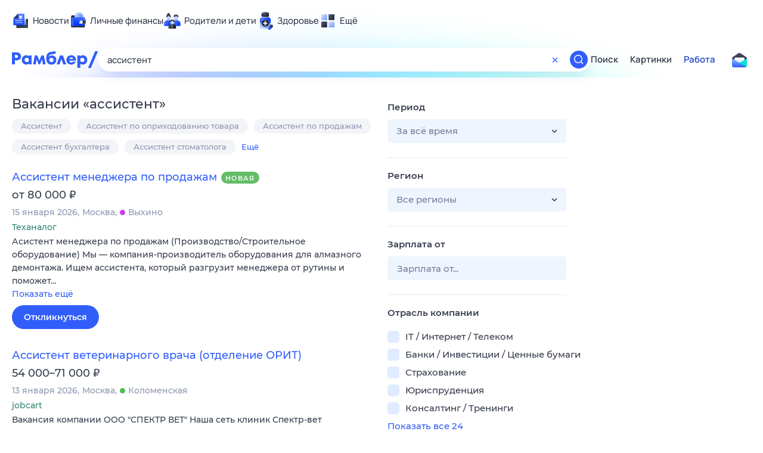

--- FILE ---
content_type: text/html; charset=utf-8
request_url: https://rabota.rambler.ru/korolev/meditsina-farmatsiya-veterinariya/assistent/
body_size: 113172
content:
<!DOCTYPE html>
        <html lang="ru" class="no-js b14 b23 b39">
        <head>
             <meta charset="utf-8">
             <title data-react-helmet="true">Найдём ответ в любой непонятной ситуации</title>
             <meta http-equiv="X-UA-Compatible" content="IE=edge">
             <meta name="viewport" content="width=1080">
             <meta property="og:type" content="website">
             <meta property="og:locale" content="ru_RU">
             <meta name="referrer" content="no-referrer-when-downgrade">
             <meta data-react-helmet="true" name="title" content="Найдём ответ в любой непонятной ситуации"><meta data-react-helmet="true" name="description" content><meta data-react-helmet="true" name="keywords" content="поисковая система, поиск в интернете, Рамблер/поиск"><meta data-react-helmet="true" content="width=device-width,initial-scale=1" name="viewport"><meta data-react-helmet="true" name="referrer" content="no-referrer-when-downgrade"><meta data-react-helmet="true" property="og:type" content="website"><meta data-react-helmet="true" property="og:locale" content="ru_RU"><meta data-react-helmet="true" property="og:url" content="https://rabota.rambler.ru/korolev/meditsina-farmatsiya-veterinariya/assistent/"><meta data-react-helmet="true" property="og:site_name" content="Рамблер/работа"><meta data-react-helmet="true" property="og:title" content="Найдём ответ в любой непонятной ситуации"><meta data-react-helmet="true" property="og:description" content><meta data-react-helmet="true" property="og:image" content="https://search.rambler.su/assets/deae4869832bcbfd0a4fc68049678256.png"><meta data-react-helmet="true" property="og:image:width" content="1147"><meta data-react-helmet="true" property="og:image:height" content="512"><meta data-react-helmet="true" property="twitter:card" content="summary_large_image"><meta data-react-helmet="true" property="twitter:image" content="https://search.rambler.su/assets/deae4869832bcbfd0a4fc68049678256.png">
             <link rel="stylesheet" href="https://search.rambler.su/assets/rabota-layout.b1623.css">
             <link rel="search" href="https://nova.rambler.ru/common/osd.xml" title="Rambler" type="application/opensearchdescription+xml">
             <link rel="dns-prefetch" href="https://static.rambler.ru"><link rel="preconnect" href="//static.rambler.ru"><link rel="dns-prefetch" href="https://id.rambler.ru"><link rel="preconnect" href="//id.rambler.ru"><link rel="dns-prefetch" href="https://st.top100.ru"><link rel="preconnect" href="//st.top100.ru"><link rel="dns-prefetch" href="https://kraken.rambler.ru"><link rel="preconnect" href="//kraken.rambler.ru"><link rel="dns-prefetch" href="https://topline.rambler.ru"><link rel="preconnect" href="//topline.rambler.ru"><link rel="dns-prefetch" href="https://mc.yandex.ru"><link rel="preconnect" href="//mc.yandex.ru"><link rel="dns-prefetch" href="https://www.tns-counter.ru"><link rel="preconnect" href="//www.tns-counter.ru">
             <link data-react-helmet="true" rel="canonical" href="https://nova.rambler.ru/search"><link data-react-helmet="true" rel="shortcut icon" type="image/x-icon" href="https://search.rambler.su/assets/1abb5274978ae58e571c006b8677c79e.ico"><link data-react-helmet="true" rel="apple-touch-icon" href="https://search.rambler.su/assets/51fd29c1285af15c878666959a195ebd.png" sizes="76x76"><link data-react-helmet="true" rel="apple-touch-icon" href="https://search.rambler.su/assets/cb65db50b5b6f0dc2710f656799cfc60.png" sizes="120x120"><link data-react-helmet="true" rel="apple-touch-icon" href="https://search.rambler.su/assets/86f9083bc29bbcdc2162afef43d819a0.png" sizes="152x152"><link data-react-helmet="true" rel="apple-touch-icon" href="https://search.rambler.su/assets/e1c73144b4e483ecf8c52640fdf02531.png" sizes="180x180">
             <script>!function(){var a=document.getElementsByTagName("html")[0];if(a){for(var e=a.className.split(" "),n=-1,s=0;s<=e.length;s++)"no-js"===e[s]&&(n=s);-1<n&&e.splice(0,1),e.push("js-ok"),navigator.userAgent.match(/Trident/)&&navigator.userAgent.match(/rv[ :]11/)&&e.push("ie11"),window.onload=function(){a.className+=" wl"},a.className=e.join(" ")}}()</script>
             <script>var uniq="b9c363f7-7364-42c9-8669-1b313e869623";</script>
             <script>var __wpp="https://search.rambler.su/assets/";</script>
             
             
             
        </head>
        <body class="desktop">

           <div class="LayoutRabota__ie-flexbox-fix-wrapper--Prk79"><div class="LayoutRabota__page--IoS63"><div id="head-root"><header class="rc__3asvyx ad_branding_header"><div class="rc__215akj"><div class="rc__5fwmzw"></div></div><script type="application/ld+json">{"@context":"http://schema.org","@type":"ItemList","itemListElement":[{"@type":"SiteNavigationElement","position":1,"url":"https://news.rambler.ru/"},{"@type":"SiteNavigationElement","position":2,"url":"https://finance.rambler.ru/"},{"@type":"SiteNavigationElement","position":3,"url":"https://family.rambler.ru/"},{"@type":"SiteNavigationElement","position":4,"url":"https://doctor.rambler.ru/"},{"@type":"SiteNavigationElement","position":5,"url":"https://weekend.rambler.ru/"},{"@type":"SiteNavigationElement","position":6,"url":"https://www.rambler.ru/dom/"},{"@type":"SiteNavigationElement","position":7,"url":"https://sport.rambler.ru/"},{"@type":"SiteNavigationElement","position":8,"url":"https://www.rambler.ru/pro/"},{"@type":"SiteNavigationElement","position":9,"url":"https://auto.rambler.ru/"},{"@type":"SiteNavigationElement","position":10,"url":"https://sci.rambler.ru/"},{"@type":"SiteNavigationElement","position":11,"url":"https://life.rambler.ru/"},{"@type":"SiteNavigationElement","position":12,"url":"https://www.rambler.ru/eco/"},{"@type":"SiteNavigationElement","position":13,"url":"https://eda.rambler.ru/"},{"@type":"SiteNavigationElement","position":14,"url":"https://horoscopes.rambler.ru/"},{"@type":"SiteNavigationElement","position":15,"url":"https://mail.rambler.ru/"},{"@type":"SiteNavigationElement","position":16,"url":"https://r0.ru/"},{"@type":"SiteNavigationElement","position":17,"url":"https://weather.rambler.ru/"},{"@type":"SiteNavigationElement","position":18,"url":"https://tv.rambler.ru/"},{"@type":"SiteNavigationElement","position":19,"url":"https://help.rambler.ru/"}]}</script><div class="rc__6ajzxr rc-topline"><div class="rc__3yjsqa rc__5ggxap"><div class="rc__8wcknd rc__51k77w breakpoints"><nav class="rc__4jhd6r" role="menu"><ul class="rc__87za64"><li class="rc__84kpwh"><a class="rc__4jqs5s" href="https://news.rambler.ru/" data-cerber="topline::menu::news_link" tabindex="0" role="menuitem"><span class="rc__8cy3va rc__74fuu9"></span><span class="rc__jme3a3">Новости</span></a></li><li class="rc__84kpwh"><a class="rc__4jqs5s" href="https://finance.rambler.ru/" data-cerber="topline::menu::finance_link" tabindex="0" role="menuitem"><span class="rc__8cy3va rc__475a6x"></span><span class="rc__jme3a3">Личные финансы</span></a></li><li class="rc__84kpwh"><a class="rc__4jqs5s" href="https://family.rambler.ru/" data-cerber="topline::menu::family_link" tabindex="0" role="menuitem"><span class="rc__8cy3va rc__3ph95q"></span><span class="rc__jme3a3">Родители и дети</span></a></li><li class="rc__84kpwh"><a class="rc__4jqs5s" href="https://doctor.rambler.ru/" data-cerber="topline::menu::doctor_link" tabindex="0" role="menuitem"><span class="rc__8cy3va rc__8qz4sj"></span><span class="rc__jme3a3">Здоровье</span></a></li><li class="rc__84kpwh"><a class="rc__4jqs5s" href="https://www.rambler.ru/all" data-cerber="topline::menu::more_link" tabindex="-1" role="menuitem"><span class="rc__8cy3va rc__2bxhdu"></span><span class="rc__jme3a3">Ещё</span></a></li></ul><div class="rc__5anmk5"><div class="rc__ujw4dk"><ul class="rc__364bhv"><li><a class="rc__4jqs5s" href="https://weekend.rambler.ru/" data-cerber="topline::dropdown::weekend_link" tabindex="0" role="menuitem"><span class="rc__8cy3va rc__3tgcp9"></span><span class="rc__jme3a3">Развлечения и отдых</span></a></li><li><a class="rc__4jqs5s" href="https://www.rambler.ru/dom/" data-cerber="topline::dropdown::dom_link" tabindex="0" role="menuitem"><span class="rc__8cy3va rc__cn8dpf"></span><span class="rc__jme3a3">Дом и уют</span></a></li><li><a class="rc__4jqs5s" href="https://sport.rambler.ru/" data-cerber="topline::dropdown::sport_link" tabindex="0" role="menuitem"><span class="rc__8cy3va rc__8bk39f"></span><span class="rc__jme3a3">Спорт</span></a></li><li><a class="rc__4jqs5s" href="https://www.rambler.ru/pro/" data-cerber="topline::dropdown::pro_link" tabindex="0" role="menuitem"><span class="rc__8cy3va rc__7vnfy8"></span><span class="rc__jme3a3">Карьера</span></a></li><li><a class="rc__4jqs5s" href="https://auto.rambler.ru/" data-cerber="topline::dropdown::auto_link" tabindex="0" role="menuitem"><span class="rc__8cy3va rc__2wczpr"></span><span class="rc__jme3a3">Авто</span></a></li><li><a class="rc__4jqs5s" href="https://sci.rambler.ru/" data-cerber="topline::dropdown::sci_link" tabindex="0" role="menuitem"><span class="rc__8cy3va rc__81dzh1"></span><span class="rc__jme3a3">Технологии и тренды</span></a></li><li><a class="rc__4jqs5s" href="https://life.rambler.ru/" data-cerber="topline::dropdown::life_link" tabindex="0" role="menuitem"><span class="rc__8cy3va rc__31pwm5"></span><span class="rc__jme3a3">Жизненные ситуации</span></a></li><li><a class="rc__4jqs5s rc__5uku7g" href="https://www.rambler.ru/eco/" data-cerber="topline::dropdown::eco_link" tabindex="0" role="menuitem"><span class="rc__8cy3va rc__2pr69a"></span><span class="rc__jme3a3">Сберегаем вместе</span></a></li><li><a class="rc__4jqs5s" href="https://eda.rambler.ru/" data-cerber="topline::dropdown::eda_link" tabindex="0" role="menuitem"><span class="rc__8cy3va rc__6dqcda"></span><span class="rc__jme3a3">Еда</span></a></li><li><a class="rc__4jqs5s" href="https://horoscopes.rambler.ru/" data-cerber="topline::dropdown::horoscopes_link" tabindex="0" role="menuitem"><span class="rc__8cy3va rc__66mjxt"></span><span class="rc__jme3a3">Гороскопы</span></a></li></ul></div><div class="rc__6nme8z"><ul class="rc__364bhv"><li><a class="rc__4jqs5s" href="https://mail.rambler.ru/" data-cerber="topline::dropdown::mail_link" tabindex="0" role="menuitem"><span class="rc__8cy3va rc__79egbp"></span><span class="rc__jme3a3">Почта</span></a></li><li><a class="rc__4jqs5s" href="https://r0.ru/" data-cerber="topline::dropdown::search_link" tabindex="0" role="menuitem"><span class="rc__8cy3va rc__6vduyn"></span><span class="rc__jme3a3">Поиск</span></a></li><li><a class="rc__4jqs5s" href="https://weather.rambler.ru/" data-cerber="topline::dropdown::weather_link" tabindex="0" role="menuitem"><span class="rc__8cy3va rc__3drdas"></span><span class="rc__jme3a3">Погода</span></a></li><li><a class="rc__4jqs5s" href="https://tv.rambler.ru/" data-cerber="topline::dropdown::tv_link" tabindex="0" role="menuitem"><span class="rc__8cy3va rc__4ubdjp"></span><span class="rc__jme3a3">ТВ-программа</span></a></li></ul><ul class="rc__364bhv"><li><a class="rc__4jqs5s" href="https://help.rambler.ru/" data-cerber="topline::dropdown::help_link" tabindex="0" role="menuitem"><span class="rc__8cy3va rc__6355xf"></span><span class="rc__jme3a3">Помощь</span></a></li></ul></div></div></nav><div class="rc__bwm8dr rc__81eh5z"></div></div></div></div><div class="rc__6mqu3t rc-header"><div class="rc__8wcknd rc__51k77w breakpoints"><div class="rc__7t272a"><a class="rc__5h5udh" href="https://www.rambler.ru/" title="Главная страница Рамблер" data-cerber="topline::logo::rambler"><span class="rc__8k27m3"></span></a></div><div class="rc__cduvpz rc__5xfz3h"><form class="rc__6x1w84 rc__6jatxs" action="/search" target="_self" role="search" aria-label="Искать вакансии"><label class="rc__4huwu7"><input type="text" class="rc__86etrn" name="query" value="ассистент" autocomplete="off" autocorrect="off" autocapitalize="off" spellcheck="false" data-cerber="topline::search::input"></label><button class="rc__3vg6ke rc__2grc97" type="button" aria-label="Очистить форму поиска" data-cerber="topline::search::clear_button"><svg xmlns="http://www.w3.org/2000/svg" width="20" height="21" fill="none" class="rc__4sdj3f"><path fill="currentColor" fill-rule="evenodd" d="M20 .603v20-20Zm-20 0v20-20Zm14.177 6.884-3.116 3.115 3.116 3.117a.5.5 0 0 1 0 .707l-.354.354a.5.5 0 0 1-.707 0L10 11.664 6.884 14.78a.5.5 0 0 1-.707 0l-.354-.354a.5.5 0 0 1 0-.707l3.116-3.117-3.116-3.115a.5.5 0 0 1 0-.707l.354-.354a.5.5 0 0 1 .707 0L10 9.542l3.116-3.116a.5.5 0 0 1 .707 0l.354.354a.5.5 0 0 1 0 .707Z" clip-rule="evenodd"></path></svg></button><button class="rc__3vg6ke rc__3hgafm" type="submit" aria-label="Найти" data-cerber="topline::search::search_button"><span class="rc__7c3w4t"><svg xmlns="http://www.w3.org/2000/svg" width="20" height="20" fill="none" class="rc__4sdj3f"><path fill="currentColor" fill-rule="evenodd" d="M0 20V0v20ZM20 0v20V0Zm-2.823 16.116-2.728-2.727a6.994 6.994 0 0 0 1.441-5.644c-.489-2.806-2.728-5.089-5.527-5.616a7.011 7.011 0 0 0-8.234 8.234c.527 2.799 2.81 5.038 5.616 5.527a6.994 6.994 0 0 0 5.644-1.441l2.727 2.728a.5.5 0 0 0 .707 0l.354-.354a.5.5 0 0 0 0-.707ZM9 3.5c3.033 0 5.5 2.467 5.5 5.5s-2.467 5.5-5.5 5.5A5.506 5.506 0 0 1 3.5 9c0-3.033 2.467-5.5 5.5-5.5Z" clip-rule="evenodd"></path></svg></span></button></form></div><div class="rc__3qbbzk"><nav class="Menu__root--FMG-H"><a href="https://nova.rambler.ru/search?query=%D0%B0%D1%81%D1%81%D0%B8%D1%81%D1%82%D0%B5%D0%BD%D1%82&amp;utm_source=cerber%3A%3Aheader%3A%3Arabota&amp;utm_content=search&amp;utm_medium=menu&amp;utm_campaign=self_promo" class="Menu__link--eDiZf undefined" target="_blank" data-cerber="header::rabota::page_serp::menu::search" ping="/pv?&amp;st=1768510590&amp;rex=b9c363f7-7364-42c9-8669-1b313e869623&amp;bl=menu&amp;id=search&amp;mn=cerber%3A%3Aheader%3A%3Arabota&amp;pm=ping">Поиск</a><a href="https://images.rambler.ru/search?query=%D0%B0%D1%81%D1%81%D0%B8%D1%81%D1%82%D0%B5%D0%BD%D1%82&amp;utm_source=cerber%3A%3Aheader%3A%3Arabota&amp;utm_content=search_img&amp;utm_medium=menu&amp;utm_campaign=self_promo" class="Menu__link--eDiZf undefined" target="_blank" data-cerber="header::rabota::page_serp::menu::images" ping="/pv?&amp;st=1768510590&amp;rex=b9c363f7-7364-42c9-8669-1b313e869623&amp;bl=menu&amp;id=images&amp;mn=cerber%3A%3Aheader%3A%3Arabota&amp;pm=ping">Картинки</a><a href="https://rabota.rambler.ru/search" class="Menu__link_active--ncose Menu__link--eDiZf undefined" data-cerber="header::rabota::page_serp::menu::rabota-self" ping="/pv?&amp;st=1768510590&amp;rex=b9c363f7-7364-42c9-8669-1b313e869623&amp;bl=menu&amp;id=rabota-self&amp;mn=cerber%3A%3Aheader%3A%3Arabota&amp;pm=ping">Работа</a></nav></div><div class="rc__56h59c"><a class="rc__29x3bb rc__2bcj7b" href="https://mail.rambler.ru/" title="Рамблер почта" target="_blank" rel="noopener" data-cerber="topline::mail_button::login"><span class="rc__4axx6f"><span class="rc__2pq3vx"></span></span></a></div></div></div></header></div><div class="LayoutRabota__height-filler--m+AsO" id="content-root"><div id="client" class="LayoutRabota__content--vqInc"><div class="RabotaSerp__serp__maincol--ZFUgk"><div style="opacity:1;pointer-events:auto"><h1 class="RabotaSerp__title--3f8I4">Вакансии<!-- --> «<!-- -->ассистент<!-- -->»</h1><div class="RabotaCategoryList__tags--PWcyo"><ul><li class="RabotaCategoryList__tag--hrgIa"><a href="https://rabota.rambler.ru/search?query=%D0%90%D1%81%D1%81%D0%B8%D1%81%D1%82%D0%B5%D0%BD%D1%82&amp;period=0&amp;city=0" data-ui="rabota::page_serp::tags::tag_0" ping="/pv?&amp;st=1768510590&amp;rex=b9c363f7-7364-42c9-8669-1b313e869623&amp;bl=tags&amp;id=tag_0&amp;mn=search_rabota&amp;pm=ping">Ассистент</a></li><li class="RabotaCategoryList__tag--hrgIa"><a href="https://rabota.rambler.ru/search?query=%D0%90%D1%81%D1%81%D0%B8%D1%81%D1%82%D0%B5%D0%BD%D1%82%20%D0%BF%D0%BE%20%D0%BE%D0%BF%D1%80%D0%B8%D1%85%D0%BE%D0%B4%D0%BE%D0%B2%D0%B0%D0%BD%D0%B8%D1%8E%20%D1%82%D0%BE%D0%B2%D0%B0%D1%80%D0%B0&amp;period=0&amp;city=0" data-ui="rabota::page_serp::tags::tag_1" ping="/pv?&amp;st=1768510590&amp;rex=b9c363f7-7364-42c9-8669-1b313e869623&amp;bl=tags&amp;id=tag_1&amp;mn=search_rabota&amp;pm=ping">Ассистент по оприходованию товара</a></li><li class="RabotaCategoryList__tag--hrgIa"><a href="https://rabota.rambler.ru/search?query=%D0%90%D1%81%D1%81%D0%B8%D1%81%D1%82%D0%B5%D0%BD%D1%82%20%D0%BF%D0%BE%20%D0%BF%D1%80%D0%BE%D0%B4%D0%B0%D0%B6%D0%B0%D0%BC&amp;period=0&amp;city=0" data-ui="rabota::page_serp::tags::tag_2" ping="/pv?&amp;st=1768510590&amp;rex=b9c363f7-7364-42c9-8669-1b313e869623&amp;bl=tags&amp;id=tag_2&amp;mn=search_rabota&amp;pm=ping">Ассистент по продажам</a></li><li class="RabotaCategoryList__tag--hrgIa"><a href="https://rabota.rambler.ru/search?query=%D0%90%D1%81%D1%81%D0%B8%D1%81%D1%82%D0%B5%D0%BD%D1%82%20%D0%B1%D1%83%D1%85%D0%B3%D0%B0%D0%BB%D1%82%D0%B5%D1%80%D0%B0&amp;period=0&amp;city=0" data-ui="rabota::page_serp::tags::tag_3" ping="/pv?&amp;st=1768510590&amp;rex=b9c363f7-7364-42c9-8669-1b313e869623&amp;bl=tags&amp;id=tag_3&amp;mn=search_rabota&amp;pm=ping">Ассистент бухгалтера</a></li><li class="RabotaCategoryList__tag--hrgIa"><a href="https://rabota.rambler.ru/search?query=%D0%90%D1%81%D1%81%D0%B8%D1%81%D1%82%D0%B5%D0%BD%D1%82%20%D1%81%D1%82%D0%BE%D0%BC%D0%B0%D1%82%D0%BE%D0%BB%D0%BE%D0%B3%D0%B0&amp;period=0&amp;city=0" data-ui="rabota::page_serp::tags::tag_4" ping="/pv?&amp;st=1768510590&amp;rex=b9c363f7-7364-42c9-8669-1b313e869623&amp;bl=tags&amp;id=tag_4&amp;mn=search_rabota&amp;pm=ping">Ассистент стоматолога</a></li><li class="RabotaCategoryList__more--hx1XS" data-ui="rabota::page_serp::tags::more">Ещё</li></ul></div><section class="RabotaSerp__serp__list--9fc6q"><div class="RabotaSerpItem__item--MS9YU"><article><div><div class="RabotaSerpItem__caption--cQa4b"><h2 class="RabotaSerpItem__caption__header--sWOkO"><a href="https://www.rabota.ru/vacancy/51922289/?utm_source=rambler_search&amp;utm_medium=cpc" target="_blank" data-ui="rabota::page_serp::serp::snippet_new_alike::snippet_new_alike_0::title" ping="/pv?&amp;st=1768510590&amp;rex=b9c363f7-7364-42c9-8669-1b313e869623&amp;bl=serp%3A%3Asnippet_new_alike&amp;id=snippet_new_alike_0%3A%3Atitle&amp;mn=search_rabota&amp;pm=ping">Ассистент менеджера по продажам</a><span class="RabotaSerpItem__badge_new--b0Fet RabotaSerpItem__badge---t8jt">Новая</span></h2></div><div class="RabotaSerpItem__info_important--XUvmj RabotaSerpItem__info--YMHly">от 80 000 <span class="RabotaSerpItem__ruble_icon--cp6Yt"> ₽</span></div><div class="RabotaSerpItem__note__line--6K12Z RabotaSerpItem__note--vgrN3"><span class="RabotaSerpItem__note__item--sXash">15 января 2026</span><span class="RabotaSerpItem__note__item--sXash">Москва</span><span class="RabotaSerpItem__note__item--sXash"><span class="RabotaSerpItem__subway--yTkVU"><i style="background-color:#c740e9"></i>Выхино</span></span></div><div class="RabotaSerpItem__note--vgrN3"><span class="RabotaSerpItem__note__item--sXash RabotaSerpItem__company--mpdUe">Теханалог</span></div><div class="RabotaSerpItem__info--YMHly" role="button" tabindex="0"><span>Асистент менеджера по продажам (Производство/Строительное оборудование) ​Мы &mdash; компания-производитель оборудования для алмазного демонтажа. Ищем ассистента, который разгрузит менеджера от рутины и поможет…</span> <span class="RabotaSerpItem__description__more--uOKEW" role="button" tabindex="0" data-ui="rabota::page_serp::serp::snippet_new_alike::snippet_new_alike_0::details">Показать ещё</span></div><a href="https://www.rabota.ru/vacancy/51922289/?utm_source=rambler_search&amp;utm_medium=cpc" class="RabotaSerpItem__more--7Gti0" target="_blank" data-ui="rabota::page_serp::serp::snippet_new_alike::snippet_new_alike_0::apply" ping="/pv?&amp;st=1768510590&amp;rex=b9c363f7-7364-42c9-8669-1b313e869623&amp;bl=serp%3A%3Asnippet_new_alike&amp;id=snippet_new_alike_0%3A%3Aapply&amp;mn=search_rabota&amp;pm=ping">Откликнуться</a></div></article></div><div class="RabotaSerpItem__item--MS9YU"><article><div><div class="RabotaSerpItem__caption--cQa4b"><h2 class="RabotaSerpItem__caption__header--sWOkO"><a href="https://www.rabota.ru/vacancy/54205353/?utm_source=rambler_search&amp;utm_medium=cpc" target="_blank" data-ui="rabota::page_serp::serp::snippet_usual_alike::snippet_usual_alike_1::title" ping="/pv?&amp;st=1768510590&amp;rex=b9c363f7-7364-42c9-8669-1b313e869623&amp;bl=serp%3A%3Asnippet_usual_alike&amp;id=snippet_usual_alike_1%3A%3Atitle&amp;mn=search_rabota&amp;pm=ping">Ассистент ветеринарного врача (отделение ОРИТ)</a><span></span></h2></div><div class="RabotaSerpItem__info_important--XUvmj RabotaSerpItem__info--YMHly">54 000–71 000 <span class="RabotaSerpItem__ruble_icon--cp6Yt"> ₽</span></div><div class="RabotaSerpItem__note__line--6K12Z RabotaSerpItem__note--vgrN3"><span class="RabotaSerpItem__note__item--sXash">13 января 2026</span><span class="RabotaSerpItem__note__item--sXash">Москва</span><span class="RabotaSerpItem__note__item--sXash"><span class="RabotaSerpItem__subway--yTkVU"><i style="background-color:#4dbe51"></i>Коломенская</span></span></div><div class="RabotaSerpItem__note--vgrN3"><span class="RabotaSerpItem__note__item--sXash RabotaSerpItem__company--mpdUe">jobcart</span></div><div class="RabotaSerpItem__info--YMHly" role="button" tabindex="0"><span>Вакансия компании ООО "СПЕКТР ВЕТ" Наша сеть клиник Спектр-вет открывает специализированное отделение реанимации и интенсивной терапии - и это наша общая гордость. Мы ищем не просто ассистента, а полноценного…</span> <span class="RabotaSerpItem__description__more--uOKEW" role="button" tabindex="0" data-ui="rabota::page_serp::serp::snippet_usual_alike::snippet_usual_alike_1::details">Показать ещё</span></div><a href="https://www.rabota.ru/vacancy/54205353/?utm_source=rambler_search&amp;utm_medium=cpc" class="RabotaSerpItem__more--7Gti0" target="_blank" data-ui="rabota::page_serp::serp::snippet_usual_alike::snippet_usual_alike_1::apply" ping="/pv?&amp;st=1768510590&amp;rex=b9c363f7-7364-42c9-8669-1b313e869623&amp;bl=serp%3A%3Asnippet_usual_alike&amp;id=snippet_usual_alike_1%3A%3Aapply&amp;mn=search_rabota&amp;pm=ping">Откликнуться</a></div></article></div><div class="RabotaSerpItem__item--MS9YU"><article><div><div class="RabotaSerpItem__caption--cQa4b"><h2 class="RabotaSerpItem__caption__header--sWOkO"><a href="https://www.rabota.ru/vacancy/54206853/?utm_source=rambler_search&amp;utm_medium=cpc" target="_blank" data-ui="rabota::page_serp::serp::snippet_new_alike::snippet_new_alike_2::title" ping="/pv?&amp;st=1768510590&amp;rex=b9c363f7-7364-42c9-8669-1b313e869623&amp;bl=serp%3A%3Asnippet_new_alike&amp;id=snippet_new_alike_2%3A%3Atitle&amp;mn=search_rabota&amp;pm=ping">Ассистент ветеринарного врача</a><span class="RabotaSerpItem__badge_new--b0Fet RabotaSerpItem__badge---t8jt">Новая</span></h2></div><div class="RabotaSerpItem__info_important--XUvmj RabotaSerpItem__info--YMHly">63 000–85 000 <span class="RabotaSerpItem__ruble_icon--cp6Yt"> ₽</span></div><div class="RabotaSerpItem__note__line--6K12Z RabotaSerpItem__note--vgrN3"><span class="RabotaSerpItem__note__item--sXash">15 января 2026</span><span class="RabotaSerpItem__note__item--sXash">Москва</span><span class="RabotaSerpItem__note__item--sXash"><span class="RabotaSerpItem__subway--yTkVU"><i style="background-color:#ffa414"></i>Беляево</span></span></div><div class="RabotaSerpItem__note--vgrN3"><span class="RabotaSerpItem__note__item--sXash RabotaSerpItem__company--mpdUe">JCat, сервис размещения объявлений</span></div><div class="RabotaSerpItem__info--YMHly" role="button" tabindex="0"><span>Вакансия компании: Ветеринарная клиника HappyПес HappyПес - это быстроразвивающаяся сеть ветеринарных клиник с опытными врачами и современным оборудованием. Приоритетом наших ветклиник является безопасность…</span> <span class="RabotaSerpItem__description__more--uOKEW" role="button" tabindex="0" data-ui="rabota::page_serp::serp::snippet_new_alike::snippet_new_alike_2::details">Показать ещё</span></div><a href="https://www.rabota.ru/vacancy/54206853/?utm_source=rambler_search&amp;utm_medium=cpc" class="RabotaSerpItem__more--7Gti0" target="_blank" data-ui="rabota::page_serp::serp::snippet_new_alike::snippet_new_alike_2::apply" ping="/pv?&amp;st=1768510590&amp;rex=b9c363f7-7364-42c9-8669-1b313e869623&amp;bl=serp%3A%3Asnippet_new_alike&amp;id=snippet_new_alike_2%3A%3Aapply&amp;mn=search_rabota&amp;pm=ping">Откликнуться</a></div></article></div><div class="RabotaSerpItem__item--MS9YU"><article><div><div class="RabotaSerpItem__caption--cQa4b"><h2 class="RabotaSerpItem__caption__header--sWOkO"><a href="https://www.rabota.ru/vacancy/54206371/?utm_source=rambler_search&amp;utm_medium=cpc" target="_blank" data-ui="rabota::page_serp::serp::snippet_usual_alike::snippet_usual_alike_3::title" ping="/pv?&amp;st=1768510590&amp;rex=b9c363f7-7364-42c9-8669-1b313e869623&amp;bl=serp%3A%3Asnippet_usual_alike&amp;id=snippet_usual_alike_3%3A%3Atitle&amp;mn=search_rabota&amp;pm=ping">Ассистент менеджера по маркетплейсам</a><span></span></h2></div><div class="RabotaSerpItem__info_important--XUvmj RabotaSerpItem__info--YMHly">60 000–100 000 <span class="RabotaSerpItem__ruble_icon--cp6Yt"> ₽</span></div><div class="RabotaSerpItem__note__line--6K12Z RabotaSerpItem__note--vgrN3"><span class="RabotaSerpItem__note__item--sXash">14 января 2026</span><span class="RabotaSerpItem__note__item--sXash">Москва</span><span class="RabotaSerpItem__note__item--sXash"><span class="RabotaSerpItem__subway--yTkVU"><i style="background-color:#a8d92d"></i>Петровско-Разумовская</span></span></div><div class="RabotaSerpItem__note--vgrN3"><span class="RabotaSerpItem__note__item--sXash RabotaSerpItem__company--mpdUe">jobcart</span></div><div class="RabotaSerpItem__info--YMHly" role="button" tabindex="0"><span>Вакансия компании ООО "АЛЬФА КАПРИЗ И К" Компания Альфа Каприз имеет более чем 20-летний опыт оптовой торговли спортивными товарами. Нашими покупателями являются более 1000 спортивных магазинов и организаций…</span> <span class="RabotaSerpItem__description__more--uOKEW" role="button" tabindex="0" data-ui="rabota::page_serp::serp::snippet_usual_alike::snippet_usual_alike_3::details">Показать ещё</span></div><a href="https://www.rabota.ru/vacancy/54206371/?utm_source=rambler_search&amp;utm_medium=cpc" class="RabotaSerpItem__more--7Gti0" target="_blank" data-ui="rabota::page_serp::serp::snippet_usual_alike::snippet_usual_alike_3::apply" ping="/pv?&amp;st=1768510590&amp;rex=b9c363f7-7364-42c9-8669-1b313e869623&amp;bl=serp%3A%3Asnippet_usual_alike&amp;id=snippet_usual_alike_3%3A%3Aapply&amp;mn=search_rabota&amp;pm=ping">Откликнуться</a></div></article></div><div class="RabotaSerpItem__item--MS9YU"><article><div><div class="RabotaSerpItem__caption--cQa4b"><h2 class="RabotaSerpItem__caption__header--sWOkO"><a href="https://www.rabota.ru/vacancy/54203761/?utm_source=rambler_search&amp;utm_medium=cpc" target="_blank" data-ui="rabota::page_serp::serp::snippet_usual_alike::snippet_usual_alike_4::title" ping="/pv?&amp;st=1768510590&amp;rex=b9c363f7-7364-42c9-8669-1b313e869623&amp;bl=serp%3A%3Asnippet_usual_alike&amp;id=snippet_usual_alike_4%3A%3Atitle&amp;mn=search_rabota&amp;pm=ping">Бизнес-ассистент продюсера в кинокомпанию</a><span></span></h2></div><div class="RabotaSerpItem__info_important--XUvmj RabotaSerpItem__info--YMHly">75 000–200 000 <span class="RabotaSerpItem__ruble_icon--cp6Yt"> ₽</span></div><div class="RabotaSerpItem__note__line--6K12Z RabotaSerpItem__note--vgrN3"><span class="RabotaSerpItem__note__item--sXash">11 января 2026</span><span class="RabotaSerpItem__note__item--sXash">Москва</span><span class="RabotaSerpItem__note__item--sXash"><span class="RabotaSerpItem__subway--yTkVU"><i style="background-color:#4dc6f4"></i>Арбатская</span></span></div><div class="RabotaSerpItem__note--vgrN3"><span class="RabotaSerpItem__note__item--sXash RabotaSerpItem__company--mpdUe">Jobers</span></div><div class="RabotaSerpItem__info--YMHly" role="button" tabindex="0"><span>Вакансия компании: ООО "ТРИГГЕР" Что ты будешь делать (первые 3–6 месяцев) Ведёшь мой календарь: встречи, звонки, командировки — всё под контролем, никаких накладок и забытых дедлайнов. Организуешь поездки:…</span> <span class="RabotaSerpItem__description__more--uOKEW" role="button" tabindex="0" data-ui="rabota::page_serp::serp::snippet_usual_alike::snippet_usual_alike_4::details">Показать ещё</span></div><a href="https://www.rabota.ru/vacancy/54203761/?utm_source=rambler_search&amp;utm_medium=cpc" class="RabotaSerpItem__more--7Gti0" target="_blank" data-ui="rabota::page_serp::serp::snippet_usual_alike::snippet_usual_alike_4::apply" ping="/pv?&amp;st=1768510590&amp;rex=b9c363f7-7364-42c9-8669-1b313e869623&amp;bl=serp%3A%3Asnippet_usual_alike&amp;id=snippet_usual_alike_4%3A%3Aapply&amp;mn=search_rabota&amp;pm=ping">Откликнуться</a></div></article></div><div class="RabotaSerpItem__item--MS9YU"><article><div><div class="RabotaSerpItem__caption--cQa4b"><h2 class="RabotaSerpItem__caption__header--sWOkO"><a href="https://www.rabota.ru/vacancy/53360951/?utm_source=rambler_search&amp;utm_medium=cpc" target="_blank" data-ui="rabota::page_serp::serp::snippet_usual_alike::snippet_usual_alike_5::title" ping="/pv?&amp;st=1768510590&amp;rex=b9c363f7-7364-42c9-8669-1b313e869623&amp;bl=serp%3A%3Asnippet_usual_alike&amp;id=snippet_usual_alike_5%3A%3Atitle&amp;mn=search_rabota&amp;pm=ping">Ассистент мастера по ремонту бытовой техники</a><span></span></h2></div><div class="RabotaSerpItem__info_important--XUvmj RabotaSerpItem__info--YMHly">150 000–200 000 <span class="RabotaSerpItem__ruble_icon--cp6Yt"> ₽</span></div><div class="RabotaSerpItem__note__line--6K12Z RabotaSerpItem__note--vgrN3"><span class="RabotaSerpItem__note__item--sXash">14 января 2026</span><span class="RabotaSerpItem__note__item--sXash">Москва</span><span class="RabotaSerpItem__note__item--sXash"><span class="RabotaSerpItem__subway--yTkVU"><i style="background-color:#ffa414"></i>Рижская</span></span></div><div class="RabotaSerpItem__note--vgrN3"><span class="RabotaSerpItem__note__item--sXash RabotaSerpItem__company--mpdUe">Инжиниринг-service</span></div><div class="RabotaSerpItem__info--YMHly" role="button" tabindex="0"><span>Наша компания является лидером на рынке ремонта бытовой техники. В связи с расширением мы открываем набор на вакансию специалист по ремонту теплового оборудования. Опыт не требуется, предоставляем обучение…</span> <span class="RabotaSerpItem__description__more--uOKEW" role="button" tabindex="0" data-ui="rabota::page_serp::serp::snippet_usual_alike::snippet_usual_alike_5::details">Показать ещё</span></div><a href="https://www.rabota.ru/vacancy/53360951/?utm_source=rambler_search&amp;utm_medium=cpc" class="RabotaSerpItem__more--7Gti0" target="_blank" data-ui="rabota::page_serp::serp::snippet_usual_alike::snippet_usual_alike_5::apply" ping="/pv?&amp;st=1768510590&amp;rex=b9c363f7-7364-42c9-8669-1b313e869623&amp;bl=serp%3A%3Asnippet_usual_alike&amp;id=snippet_usual_alike_5%3A%3Aapply&amp;mn=search_rabota&amp;pm=ping">Откликнуться</a></div></article></div><div class="RabotaSerpItem__item--MS9YU"><article><div><div class="RabotaSerpItem__caption--cQa4b"><h2 class="RabotaSerpItem__caption__header--sWOkO"><a href="https://www.rabota.ru/vacancy/54204017/?utm_source=rambler_search&amp;utm_medium=cpc" target="_blank" data-ui="rabota::page_serp::serp::snippet_usual_alike::snippet_usual_alike_6::title" ping="/pv?&amp;st=1768510590&amp;rex=b9c363f7-7364-42c9-8669-1b313e869623&amp;bl=serp%3A%3Asnippet_usual_alike&amp;id=snippet_usual_alike_6%3A%3Atitle&amp;mn=search_rabota&amp;pm=ping">Ассистент менеджера отдела косметического сырья</a><span></span></h2></div><div class="RabotaSerpItem__info_important--XUvmj RabotaSerpItem__info--YMHly">от 85 000 <span class="RabotaSerpItem__ruble_icon--cp6Yt"> ₽</span></div><div class="RabotaSerpItem__note__line--6K12Z RabotaSerpItem__note--vgrN3"><span class="RabotaSerpItem__note__item--sXash">12 января 2026</span><span class="RabotaSerpItem__note__item--sXash">Москва</span><span class="RabotaSerpItem__note__item--sXash"><span class="RabotaSerpItem__subway--yTkVU"><i style="background-color:#ffa414"></i>Новые Черемушки</span></span></div><div class="RabotaSerpItem__note--vgrN3"><span class="RabotaSerpItem__note__item--sXash RabotaSerpItem__company--mpdUe">JCat, сервис размещения объявлений</span></div><div class="RabotaSerpItem__info--YMHly" role="button" tabindex="0"><span>Вакансия компании: ООО "ВИТЭК" Компания ООО «ВИТЭК» занимает лидирующую позицию на рынке поставок сырья для различных отраслей промышленности и оборудования для лабораторий. С каждым годом наша компания…</span> <span class="RabotaSerpItem__description__more--uOKEW" role="button" tabindex="0" data-ui="rabota::page_serp::serp::snippet_usual_alike::snippet_usual_alike_6::details">Показать ещё</span></div><a href="https://www.rabota.ru/vacancy/54204017/?utm_source=rambler_search&amp;utm_medium=cpc" class="RabotaSerpItem__more--7Gti0" target="_blank" data-ui="rabota::page_serp::serp::snippet_usual_alike::snippet_usual_alike_6::apply" ping="/pv?&amp;st=1768510590&amp;rex=b9c363f7-7364-42c9-8669-1b313e869623&amp;bl=serp%3A%3Asnippet_usual_alike&amp;id=snippet_usual_alike_6%3A%3Aapply&amp;mn=search_rabota&amp;pm=ping">Откликнуться</a></div></article></div><div class="RabotaSerpItem__item--MS9YU"><article><div><div class="RabotaSerpItem__caption--cQa4b"><h2 class="RabotaSerpItem__caption__header--sWOkO"><a href="https://www.rabota.ru/vacancy/42217813/?utm_source=rambler_search&amp;utm_medium=cpc" target="_blank" data-ui="rabota::page_serp::serp::snippet_usual_alike::snippet_usual_alike_7::title" ping="/pv?&amp;st=1768510590&amp;rex=b9c363f7-7364-42c9-8669-1b313e869623&amp;bl=serp%3A%3Asnippet_usual_alike&amp;id=snippet_usual_alike_7%3A%3Atitle&amp;mn=search_rabota&amp;pm=ping">Ассистент врача стоматолога, медицинская сестра</a><span></span></h2></div><div class="RabotaSerpItem__info_important--XUvmj RabotaSerpItem__info--YMHly">85 000–130 000 <span class="RabotaSerpItem__ruble_icon--cp6Yt"> ₽</span></div><div class="RabotaSerpItem__note__line--6K12Z RabotaSerpItem__note--vgrN3"><span class="RabotaSerpItem__note__item--sXash">09 января 2026</span><span class="RabotaSerpItem__note__item--sXash">Москва</span><span class="RabotaSerpItem__note__item--sXash"><span class="RabotaSerpItem__subway--yTkVU"><i style="background-color:#fb4420"></i>Университет</span></span></div><div class="RabotaSerpItem__note--vgrN3"><span class="RabotaSerpItem__note__item--sXash RabotaSerpItem__company--mpdUe">Клиника Концептуальной Стоматологии</span></div><div class="RabotaSerpItem__info--YMHly" role="button" tabindex="0"><span>Приглашаем присоединиться к нашему дружному и позитивному коллективу единомышленников - средний медицинский персонал. Опыт работы не важен - всему научим. Главное, чтобы Вы любили свою профессию.</span> <span class="RabotaSerpItem__description__more--uOKEW" role="button" tabindex="0" data-ui="rabota::page_serp::serp::snippet_usual_alike::snippet_usual_alike_7::details">Показать ещё</span></div><a href="https://www.rabota.ru/vacancy/42217813/?utm_source=rambler_search&amp;utm_medium=cpc" class="RabotaSerpItem__more--7Gti0" target="_blank" data-ui="rabota::page_serp::serp::snippet_usual_alike::snippet_usual_alike_7::apply" ping="/pv?&amp;st=1768510590&amp;rex=b9c363f7-7364-42c9-8669-1b313e869623&amp;bl=serp%3A%3Asnippet_usual_alike&amp;id=snippet_usual_alike_7%3A%3Aapply&amp;mn=search_rabota&amp;pm=ping">Откликнуться</a></div></article></div><div class="RabotaSerpItem__item--MS9YU"><article><div><div class="RabotaSerpItem__caption--cQa4b"><h2 class="RabotaSerpItem__caption__header--sWOkO"><a href="https://www.rabota.ru/vacancy/50113514/?utm_source=rambler_search&amp;utm_medium=cpc" target="_blank" data-ui="rabota::page_serp::serp::snippet_usual_alike::snippet_usual_alike_8::title" ping="/pv?&amp;st=1768510590&amp;rex=b9c363f7-7364-42c9-8669-1b313e869623&amp;bl=serp%3A%3Asnippet_usual_alike&amp;id=snippet_usual_alike_8%3A%3Atitle&amp;mn=search_rabota&amp;pm=ping">Ассистент бухгалтерской службы</a><span></span></h2></div><div class="RabotaSerpItem__info_important--XUvmj RabotaSerpItem__info--YMHly">50 000</div><div class="RabotaSerpItem__note__line--6K12Z RabotaSerpItem__note--vgrN3"><span class="RabotaSerpItem__note__item--sXash">12 января 2026</span><span class="RabotaSerpItem__note__item--sXash">Москва</span></div><div class="RabotaSerpItem__note--vgrN3"><span class="RabotaSerpItem__note__item--sXash RabotaSerpItem__company--mpdUe">ИНДИВИДУАЛЬНЫЙ ПРЕДПРИНИМАТЕЛЬ РАГУЗИНА ЮЛИЯ НИКОЛАЕВНА</span></div><div class="RabotaSerpItem__info--YMHly" role="button" tabindex="0"><span>В связи с формированием нового отдела в активно развивающуюся бухгалтерскую компанию ДКБ ПрофУчет. требуется ассистент в отдел бухгалтерского сопровождения Отличная возможность построить карьеру до руководящей…</span> <span class="RabotaSerpItem__description__more--uOKEW" role="button" tabindex="0" data-ui="rabota::page_serp::serp::snippet_usual_alike::snippet_usual_alike_8::details">Показать ещё</span></div><a href="https://www.rabota.ru/vacancy/50113514/?utm_source=rambler_search&amp;utm_medium=cpc" class="RabotaSerpItem__more--7Gti0" target="_blank" data-ui="rabota::page_serp::serp::snippet_usual_alike::snippet_usual_alike_8::apply" ping="/pv?&amp;st=1768510590&amp;rex=b9c363f7-7364-42c9-8669-1b313e869623&amp;bl=serp%3A%3Asnippet_usual_alike&amp;id=snippet_usual_alike_8%3A%3Aapply&amp;mn=search_rabota&amp;pm=ping">Откликнуться</a></div></article></div><div class="RabotaSerpItem__item--MS9YU"><article><div><div class="RabotaSerpItem__caption--cQa4b"><h2 class="RabotaSerpItem__caption__header--sWOkO"><a href="https://www.rabota.ru/vacancy/49667564/?utm_source=rambler_search&amp;utm_medium=cpc" target="_blank" data-ui="rabota::page_serp::serp::snippet_usual_alike::snippet_usual_alike_9::title" ping="/pv?&amp;st=1768510590&amp;rex=b9c363f7-7364-42c9-8669-1b313e869623&amp;bl=serp%3A%3Asnippet_usual_alike&amp;id=snippet_usual_alike_9%3A%3Atitle&amp;mn=search_rabota&amp;pm=ping">Ассистент ветеринарного врача</a><span></span></h2></div><div class="RabotaSerpItem__info_important--XUvmj RabotaSerpItem__info--YMHly">32 000–50 000 <span class="RabotaSerpItem__ruble_icon--cp6Yt"> ₽</span></div><div class="RabotaSerpItem__note__line--6K12Z RabotaSerpItem__note--vgrN3"><span class="RabotaSerpItem__note__item--sXash">01 января 2026</span><span class="RabotaSerpItem__note__item--sXash">Москва</span><span class="RabotaSerpItem__note__item--sXash"><span class="RabotaSerpItem__subway--yTkVU"><i style="background-color:#4dbe51"></i>Аэропорт</span></span></div><div class="RabotaSerpItem__note--vgrN3"><span class="RabotaSerpItem__note__item--sXash RabotaSerpItem__company--mpdUe">ООО &quot;АНДРОМЕДА&quot;</span></div><div class="RabotaSerpItem__info--YMHly" role="button" tabindex="0"><span>Мы - ветеринарная клиника нового формата. Нашими целями являются: Улучшение качества лечения путем повышения уровня знаний специалистов Точность диагностики путем использования оборудования экспертного…</span> <span class="RabotaSerpItem__description__more--uOKEW" role="button" tabindex="0" data-ui="rabota::page_serp::serp::snippet_usual_alike::snippet_usual_alike_9::details">Показать ещё</span></div><a href="https://www.rabota.ru/vacancy/49667564/?utm_source=rambler_search&amp;utm_medium=cpc" class="RabotaSerpItem__more--7Gti0" target="_blank" data-ui="rabota::page_serp::serp::snippet_usual_alike::snippet_usual_alike_9::apply" ping="/pv?&amp;st=1768510590&amp;rex=b9c363f7-7364-42c9-8669-1b313e869623&amp;bl=serp%3A%3Asnippet_usual_alike&amp;id=snippet_usual_alike_9%3A%3Aapply&amp;mn=search_rabota&amp;pm=ping">Откликнуться</a></div></article></div><div class="RabotaSerpItem__item--MS9YU"><article><div><div class="RabotaSerpItem__caption--cQa4b"><h2 class="RabotaSerpItem__caption__header--sWOkO"><a href="https://www.rabota.ru/vacancy/52405992/?utm_source=rambler_search&amp;utm_medium=cpc" target="_blank" data-ui="rabota::page_serp::serp::snippet_usual_alike::snippet_usual_alike_10::title" ping="/pv?&amp;st=1768510590&amp;rex=b9c363f7-7364-42c9-8669-1b313e869623&amp;bl=serp%3A%3Asnippet_usual_alike&amp;id=snippet_usual_alike_10%3A%3Atitle&amp;mn=search_rabota&amp;pm=ping">Ассистент ветеринарного врача</a><span></span></h2></div><div class="RabotaSerpItem__info_important--XUvmj RabotaSerpItem__info--YMHly">45 000</div><div class="RabotaSerpItem__note__line--6K12Z RabotaSerpItem__note--vgrN3"><span class="RabotaSerpItem__note__item--sXash">24 декабря 2025</span><span class="RabotaSerpItem__note__item--sXash">Москва</span></div><div class="RabotaSerpItem__note--vgrN3"><span class="RabotaSerpItem__note__item--sXash RabotaSerpItem__company--mpdUe">Ветеринарный центр доктора Соколовой</span></div><div class="RabotaSerpItem__info--YMHly" role="button" tabindex="0"><span>В ветеринарный центр доктора Соколовой в новых ватутинках (Москва) Нововатутинская 6-я дом 5 требуется ассистент ветеринарного врача. на постоянную работу. (не подработка) График работы сменный, 2/2,свободный…</span> <span class="RabotaSerpItem__description__more--uOKEW" role="button" tabindex="0" data-ui="rabota::page_serp::serp::snippet_usual_alike::snippet_usual_alike_10::details">Показать ещё</span></div><a href="https://www.rabota.ru/vacancy/52405992/?utm_source=rambler_search&amp;utm_medium=cpc" class="RabotaSerpItem__more--7Gti0" target="_blank" data-ui="rabota::page_serp::serp::snippet_usual_alike::snippet_usual_alike_10::apply" ping="/pv?&amp;st=1768510590&amp;rex=b9c363f7-7364-42c9-8669-1b313e869623&amp;bl=serp%3A%3Asnippet_usual_alike&amp;id=snippet_usual_alike_10%3A%3Aapply&amp;mn=search_rabota&amp;pm=ping">Откликнуться</a></div></article></div><div class="RabotaSerpItem__item--MS9YU"><article><div><div class="RabotaSerpItem__caption--cQa4b"><h2 class="RabotaSerpItem__caption__header--sWOkO"><a href="https://www.rabota.ru/vacancy/53844959/?utm_source=rambler_search&amp;utm_medium=cpc" target="_blank" data-ui="rabota::page_serp::serp::snippet_usual_alike::snippet_usual_alike_11::title" ping="/pv?&amp;st=1768510590&amp;rex=b9c363f7-7364-42c9-8669-1b313e869623&amp;bl=serp%3A%3Asnippet_usual_alike&amp;id=snippet_usual_alike_11%3A%3Atitle&amp;mn=search_rabota&amp;pm=ping">Помощник/бизнес - ассистент руководителя</a><span></span></h2></div><div class="RabotaSerpItem__info_important--XUvmj RabotaSerpItem__info--YMHly">30 000–45 000 <span class="RabotaSerpItem__ruble_icon--cp6Yt"> ₽</span></div><div class="RabotaSerpItem__note__line--6K12Z RabotaSerpItem__note--vgrN3"><span class="RabotaSerpItem__note__item--sXash">14 января 2026</span><span class="RabotaSerpItem__note__item--sXash">Москва</span><span class="RabotaSerpItem__note__item--sXash"><span class="RabotaSerpItem__subway--yTkVU"><i style="background-color:#fb4420"></i>Охотный ряд</span></span></div><div class="RabotaSerpItem__note--vgrN3"><span class="RabotaSerpItem__note__item--sXash RabotaSerpItem__company--mpdUe">ООО &quot;КВАЗАРХАУЗИС&quot;</span></div><div class="RabotaSerpItem__info--YMHly" role="button" tabindex="0"><span>Ведение делопроизводства: составление писем, запросов и других документов. Опыт от 1 до 3 лет в аналогичной должности. Полная занятость с графиком 5/2, возможность удаленной или гибридной работы.</span> <span class="RabotaSerpItem__description__more--uOKEW" role="button" tabindex="0" data-ui="rabota::page_serp::serp::snippet_usual_alike::snippet_usual_alike_11::details">Показать ещё</span></div><a href="https://www.rabota.ru/vacancy/53844959/?utm_source=rambler_search&amp;utm_medium=cpc" class="RabotaSerpItem__more--7Gti0" target="_blank" data-ui="rabota::page_serp::serp::snippet_usual_alike::snippet_usual_alike_11::apply" ping="/pv?&amp;st=1768510590&amp;rex=b9c363f7-7364-42c9-8669-1b313e869623&amp;bl=serp%3A%3Asnippet_usual_alike&amp;id=snippet_usual_alike_11%3A%3Aapply&amp;mn=search_rabota&amp;pm=ping">Откликнуться</a></div></article></div><div class="RabotaSerpItem__item--MS9YU"><article><div><div class="RabotaSerpItem__caption--cQa4b"><h2 class="RabotaSerpItem__caption__header--sWOkO"><a href="https://www.rabota.ru/vacancy/49322613/?utm_source=rambler_search&amp;utm_medium=cpc" target="_blank" data-ui="rabota::page_serp::serp::snippet_usual_alike::snippet_usual_alike_12::title" ping="/pv?&amp;st=1768510590&amp;rex=b9c363f7-7364-42c9-8669-1b313e869623&amp;bl=serp%3A%3Asnippet_usual_alike&amp;id=snippet_usual_alike_12%3A%3Atitle&amp;mn=search_rabota&amp;pm=ping">Ассистент руководителя</a><span></span></h2></div><div class="RabotaSerpItem__info_important--XUvmj RabotaSerpItem__info--YMHly">50 000–70 000 <span class="RabotaSerpItem__ruble_icon--cp6Yt"> ₽</span></div><div class="RabotaSerpItem__note__line--6K12Z RabotaSerpItem__note--vgrN3"><span class="RabotaSerpItem__note__item--sXash">14 января 2026</span><span class="RabotaSerpItem__note__item--sXash">Москва</span><span class="RabotaSerpItem__note__item--sXash"><span class="RabotaSerpItem__subway--yTkVU"><i style="background-color:#9f9f9f"></i>Владыкино</span></span></div><div class="RabotaSerpItem__note--vgrN3"><span class="RabotaSerpItem__note__item--sXash RabotaSerpItem__company--mpdUe">ИНДИВИДУАЛЬНЫЙ ПРЕДПРИНИМАТЕЛЬ ВОРОБЬЕВА ЕЛЕНА ВЛАДИМИРОВНА</span></div><div class="RabotaSerpItem__info--YMHly" role="button" tabindex="0"><span>Привет! Меня зовут Елена, и я основательница и собственница студии танцев и фитнеса Danex. Я ищу сильного помощника, энергичного, системного и готового постоянно расти в своих профессиональных навыках…</span> <span class="RabotaSerpItem__description__more--uOKEW" role="button" tabindex="0" data-ui="rabota::page_serp::serp::snippet_usual_alike::snippet_usual_alike_12::details">Показать ещё</span></div><a href="https://www.rabota.ru/vacancy/49322613/?utm_source=rambler_search&amp;utm_medium=cpc" class="RabotaSerpItem__more--7Gti0" target="_blank" data-ui="rabota::page_serp::serp::snippet_usual_alike::snippet_usual_alike_12::apply" ping="/pv?&amp;st=1768510590&amp;rex=b9c363f7-7364-42c9-8669-1b313e869623&amp;bl=serp%3A%3Asnippet_usual_alike&amp;id=snippet_usual_alike_12%3A%3Aapply&amp;mn=search_rabota&amp;pm=ping">Откликнуться</a></div></article></div><div class="RabotaSerpItem__item--MS9YU"><article><div><div class="RabotaSerpItem__caption--cQa4b"><h2 class="RabotaSerpItem__caption__header--sWOkO"><a href="https://www.rabota.ru/vacancy/52767771/?utm_source=rambler_search&amp;utm_medium=cpc" target="_blank" data-ui="rabota::page_serp::serp::snippet_usual_alike::snippet_usual_alike_13::title" ping="/pv?&amp;st=1768510590&amp;rex=b9c363f7-7364-42c9-8669-1b313e869623&amp;bl=serp%3A%3Asnippet_usual_alike&amp;id=snippet_usual_alike_13%3A%3Atitle&amp;mn=search_rabota&amp;pm=ping">Ассистент ветеринарного врача</a><span></span></h2></div><div class="RabotaSerpItem__info_important--XUvmj RabotaSerpItem__info--YMHly">30 000–50 000 <span class="RabotaSerpItem__ruble_icon--cp6Yt"> ₽</span></div><div class="RabotaSerpItem__note__line--6K12Z RabotaSerpItem__note--vgrN3"><span class="RabotaSerpItem__note__item--sXash">07 января 2026</span><span class="RabotaSerpItem__note__item--sXash">Москва</span><span class="RabotaSerpItem__note__item--sXash"><span class="RabotaSerpItem__subway--yTkVU"><i style="background-color:#a8d92d"></i>Братиславская</span></span></div><div class="RabotaSerpItem__note--vgrN3"><span class="RabotaSerpItem__note__item--sXash RabotaSerpItem__company--mpdUe">CatVetDog</span></div><div class="RabotaSerpItem__info--YMHly" role="button" tabindex="0"><span>Выполнение поручений врача на приеме, постановка внутривенных катетеров все виды инъекций. Опыт не требуется. График работы 2/2, 1/3, бесплатное обучение на базе клиники.</span> <span class="RabotaSerpItem__description__more--uOKEW" role="button" tabindex="0" data-ui="rabota::page_serp::serp::snippet_usual_alike::snippet_usual_alike_13::details">Показать ещё</span></div><a href="https://www.rabota.ru/vacancy/52767771/?utm_source=rambler_search&amp;utm_medium=cpc" class="RabotaSerpItem__more--7Gti0" target="_blank" data-ui="rabota::page_serp::serp::snippet_usual_alike::snippet_usual_alike_13::apply" ping="/pv?&amp;st=1768510590&amp;rex=b9c363f7-7364-42c9-8669-1b313e869623&amp;bl=serp%3A%3Asnippet_usual_alike&amp;id=snippet_usual_alike_13%3A%3Aapply&amp;mn=search_rabota&amp;pm=ping">Откликнуться</a></div></article></div><div class="RabotaSerpItem__item--MS9YU"><article><div><div class="RabotaSerpItem__caption--cQa4b"><h2 class="RabotaSerpItem__caption__header--sWOkO"><a href="https://www.rabota.ru/vacancy/52825262/?utm_source=rambler_search&amp;utm_medium=cpc" target="_blank" data-ui="rabota::page_serp::serp::snippet_usual_alike::snippet_usual_alike_14::title" ping="/pv?&amp;st=1768510590&amp;rex=b9c363f7-7364-42c9-8669-1b313e869623&amp;bl=serp%3A%3Asnippet_usual_alike&amp;id=snippet_usual_alike_14%3A%3Atitle&amp;mn=search_rabota&amp;pm=ping">Бизнес-ассистент</a><span></span></h2></div><div class="RabotaSerpItem__info_important--XUvmj RabotaSerpItem__info--YMHly">35 000–60 000 <span class="RabotaSerpItem__ruble_icon--cp6Yt"> ₽</span></div><div class="RabotaSerpItem__note__line--6K12Z RabotaSerpItem__note--vgrN3"><span class="RabotaSerpItem__note__item--sXash">02 января 2026</span><span class="RabotaSerpItem__note__item--sXash">Москва</span></div><div class="RabotaSerpItem__note--vgrN3"><span class="RabotaSerpItem__note__item--sXash RabotaSerpItem__company--mpdUe">ООО Вайро</span></div><div class="RabotaSerpItem__info--YMHly" role="button" tabindex="0"><span>Компания VAYRO объявляет конкурс на бизнес-ассистента в связи с расширением штата. Навык ведения бизнес процессов будет преимуществом кандидата. Обязанности: • Работа с входящей и исходящей документацией…</span> <span class="RabotaSerpItem__description__more--uOKEW" role="button" tabindex="0" data-ui="rabota::page_serp::serp::snippet_usual_alike::snippet_usual_alike_14::details">Показать ещё</span></div><a href="https://www.rabota.ru/vacancy/52825262/?utm_source=rambler_search&amp;utm_medium=cpc" class="RabotaSerpItem__more--7Gti0" target="_blank" data-ui="rabota::page_serp::serp::snippet_usual_alike::snippet_usual_alike_14::apply" ping="/pv?&amp;st=1768510590&amp;rex=b9c363f7-7364-42c9-8669-1b313e869623&amp;bl=serp%3A%3Asnippet_usual_alike&amp;id=snippet_usual_alike_14%3A%3Aapply&amp;mn=search_rabota&amp;pm=ping">Откликнуться</a></div></article></div><div class="RabotaSerpItem__item--MS9YU"><article><div><div class="RabotaSerpItem__caption--cQa4b"><h2 class="RabotaSerpItem__caption__header--sWOkO"><a href="https://www.rabota.ru/vacancy/53825445/?utm_source=rambler_search&amp;utm_medium=cpc" target="_blank" data-ui="rabota::page_serp::serp::snippet_usual_alike::snippet_usual_alike_15::title" ping="/pv?&amp;st=1768510590&amp;rex=b9c363f7-7364-42c9-8669-1b313e869623&amp;bl=serp%3A%3Asnippet_usual_alike&amp;id=snippet_usual_alike_15%3A%3Atitle&amp;mn=search_rabota&amp;pm=ping">Ассистент стоматолога</a><span></span></h2></div><div class="RabotaSerpItem__info_important--XUvmj RabotaSerpItem__info--YMHly">от 80 000 <span class="RabotaSerpItem__ruble_icon--cp6Yt"> ₽</span></div><div class="RabotaSerpItem__note__line--6K12Z RabotaSerpItem__note--vgrN3"><span class="RabotaSerpItem__note__item--sXash">04 января 2026</span><span class="RabotaSerpItem__note__item--sXash">Москва</span><span class="RabotaSerpItem__note__item--sXash"><span class="RabotaSerpItem__subway--yTkVU"><i style="background-color:#9f7d41"></i>Краснопресненская</span></span></div><div class="RabotaSerpItem__note--vgrN3"><span class="RabotaSerpItem__note__item--sXash RabotaSerpItem__company--mpdUe">ООО &quot;СТОМАТОЛОГИЧЕСКАЯ КЛИНИКА ДЕНТЕКС&quot;</span></div><div class="RabotaSerpItem__info--YMHly" role="button" tabindex="0"><span>Условия работы и компенсации: Оплата 250 руб в час + доплаты; Работа в современной стоматологической клинике в центре Москвы; График работы гибкий, с 9 00 до ; Официальное трудоустройство, полный социальный…</span> <span class="RabotaSerpItem__description__more--uOKEW" role="button" tabindex="0" data-ui="rabota::page_serp::serp::snippet_usual_alike::snippet_usual_alike_15::details">Показать ещё</span></div><a href="https://www.rabota.ru/vacancy/53825445/?utm_source=rambler_search&amp;utm_medium=cpc" class="RabotaSerpItem__more--7Gti0" target="_blank" data-ui="rabota::page_serp::serp::snippet_usual_alike::snippet_usual_alike_15::apply" ping="/pv?&amp;st=1768510590&amp;rex=b9c363f7-7364-42c9-8669-1b313e869623&amp;bl=serp%3A%3Asnippet_usual_alike&amp;id=snippet_usual_alike_15%3A%3Aapply&amp;mn=search_rabota&amp;pm=ping">Откликнуться</a></div></article></div><div class="RabotaSerpItem__item--MS9YU"><article><div><div class="RabotaSerpItem__caption--cQa4b"><h2 class="RabotaSerpItem__caption__header--sWOkO"><a href="https://www.rabota.ru/vacancy/49976093/?utm_source=rambler_search&amp;utm_medium=cpc" target="_blank" data-ui="rabota::page_serp::serp::snippet_usual_alike::snippet_usual_alike_16::title" ping="/pv?&amp;st=1768510590&amp;rex=b9c363f7-7364-42c9-8669-1b313e869623&amp;bl=serp%3A%3Asnippet_usual_alike&amp;id=snippet_usual_alike_16%3A%3Atitle&amp;mn=search_rabota&amp;pm=ping">Координатор отдела продаж / Ассистент менеджера по продажам</a><span></span></h2></div><div class="RabotaSerpItem__info_important--XUvmj RabotaSerpItem__info--YMHly">от 80 000 <span class="RabotaSerpItem__ruble_icon--cp6Yt"> ₽</span></div><div class="RabotaSerpItem__note__line--6K12Z RabotaSerpItem__note--vgrN3"><span class="RabotaSerpItem__note__item--sXash">21 декабря 2025</span><span class="RabotaSerpItem__note__item--sXash">Москва</span><span class="RabotaSerpItem__note__item--sXash"><span class="RabotaSerpItem__subway--yTkVU"><i style="background-color:#ffa414"></i>Академическая</span></span></div><div class="RabotaSerpItem__note--vgrN3"><span class="RabotaSerpItem__note__item--sXash RabotaSerpItem__company--mpdUe">ООО КАДРОВОЕ АГЕНТСТВО &quot;ЮНИОН&quot;</span></div><div class="RabotaSerpItem__info--YMHly" role="button" tabindex="0"><span>В оптовую компанию, осуществляющую поставку российским промышленным компаниям химические материалы для защиты поверхности металлов требуется Координатор отдела продаж. Сотрудник нужен в отдел сопровождения…</span> <span class="RabotaSerpItem__description__more--uOKEW" role="button" tabindex="0" data-ui="rabota::page_serp::serp::snippet_usual_alike::snippet_usual_alike_16::details">Показать ещё</span></div><a href="https://www.rabota.ru/vacancy/49976093/?utm_source=rambler_search&amp;utm_medium=cpc" class="RabotaSerpItem__more--7Gti0" target="_blank" data-ui="rabota::page_serp::serp::snippet_usual_alike::snippet_usual_alike_16::apply" ping="/pv?&amp;st=1768510590&amp;rex=b9c363f7-7364-42c9-8669-1b313e869623&amp;bl=serp%3A%3Asnippet_usual_alike&amp;id=snippet_usual_alike_16%3A%3Aapply&amp;mn=search_rabota&amp;pm=ping">Откликнуться</a></div></article></div><div class="RabotaSerpItem__item--MS9YU"><article><div><div class="RabotaSerpItem__caption--cQa4b"><h2 class="RabotaSerpItem__caption__header--sWOkO"><a href="https://www.rabota.ru/vacancy/52811240/?utm_source=rambler_search&amp;utm_medium=cpc" target="_blank" data-ui="rabota::page_serp::serp::snippet_usual_alike::snippet_usual_alike_17::title" ping="/pv?&amp;st=1768510590&amp;rex=b9c363f7-7364-42c9-8669-1b313e869623&amp;bl=serp%3A%3Asnippet_usual_alike&amp;id=snippet_usual_alike_17%3A%3Atitle&amp;mn=search_rabota&amp;pm=ping">Помощник/ассистент руководителя</a><span></span></h2></div><div class="RabotaSerpItem__info_important--XUvmj RabotaSerpItem__info--YMHly">от 95 000 <span class="RabotaSerpItem__ruble_icon--cp6Yt"> ₽</span></div><div class="RabotaSerpItem__note__line--6K12Z RabotaSerpItem__note--vgrN3"><span class="RabotaSerpItem__note__item--sXash">12 января 2026</span><span class="RabotaSerpItem__note__item--sXash">Москва</span></div><div class="RabotaSerpItem__note--vgrN3"><span class="RabotaSerpItem__note__item--sXash RabotaSerpItem__company--mpdUe">ИП Шачек Юлия Евгеньевна</span></div><div class="RabotaSerpItem__info--YMHly" role="button" tabindex="0"><span>- Фиксированный оклад 95 000 рублей+KPI - Полностью белая оплата труда - Удаленная работа (возможен гибкий график) - Оформление по договору</span> <span class="RabotaSerpItem__description__more--uOKEW" role="button" tabindex="0" data-ui="rabota::page_serp::serp::snippet_usual_alike::snippet_usual_alike_17::details">Показать ещё</span></div><a href="https://www.rabota.ru/vacancy/52811240/?utm_source=rambler_search&amp;utm_medium=cpc" class="RabotaSerpItem__more--7Gti0" target="_blank" data-ui="rabota::page_serp::serp::snippet_usual_alike::snippet_usual_alike_17::apply" ping="/pv?&amp;st=1768510590&amp;rex=b9c363f7-7364-42c9-8669-1b313e869623&amp;bl=serp%3A%3Asnippet_usual_alike&amp;id=snippet_usual_alike_17%3A%3Aapply&amp;mn=search_rabota&amp;pm=ping">Откликнуться</a></div></article></div><div class="RabotaSerpItem__item--MS9YU"><article><div><div class="RabotaSerpItem__caption--cQa4b"><h2 class="RabotaSerpItem__caption__header--sWOkO"><a href="https://www.rabota.ru/vacancy/52361224/?utm_source=rambler_search&amp;utm_medium=cpc" target="_blank" data-ui="rabota::page_serp::serp::snippet_usual_alike::snippet_usual_alike_18::title" ping="/pv?&amp;st=1768510590&amp;rex=b9c363f7-7364-42c9-8669-1b313e869623&amp;bl=serp%3A%3Asnippet_usual_alike&amp;id=snippet_usual_alike_18%3A%3Atitle&amp;mn=search_rabota&amp;pm=ping">Ассистент-администратор в IT Школу</a><span></span></h2></div><div class="RabotaSerpItem__info_important--XUvmj RabotaSerpItem__info--YMHly">22 000–30 000 <span class="RabotaSerpItem__ruble_icon--cp6Yt"> ₽</span></div><div class="RabotaSerpItem__note__line--6K12Z RabotaSerpItem__note--vgrN3"><span class="RabotaSerpItem__note__item--sXash">18 декабря 2025</span><span class="RabotaSerpItem__note__item--sXash">Москва</span></div><div class="RabotaSerpItem__note--vgrN3"><span class="RabotaSerpItem__note__item--sXash RabotaSerpItem__company--mpdUe">ИП Михайлова Татьяна Олеговна</span></div><div class="RabotaSerpItem__info--YMHly" role="button" tabindex="0"><span>Мы Первая Международная КиберШкола Будущего для нового IT-поколения « KIBERone » занимаемся развитием детей в области цифровых технологий и компьютерной грамотности. Наши клиенты - благодарные родители…</span> <span class="RabotaSerpItem__description__more--uOKEW" role="button" tabindex="0" data-ui="rabota::page_serp::serp::snippet_usual_alike::snippet_usual_alike_18::details">Показать ещё</span></div><a href="https://www.rabota.ru/vacancy/52361224/?utm_source=rambler_search&amp;utm_medium=cpc" class="RabotaSerpItem__more--7Gti0" target="_blank" data-ui="rabota::page_serp::serp::snippet_usual_alike::snippet_usual_alike_18::apply" ping="/pv?&amp;st=1768510590&amp;rex=b9c363f7-7364-42c9-8669-1b313e869623&amp;bl=serp%3A%3Asnippet_usual_alike&amp;id=snippet_usual_alike_18%3A%3Aapply&amp;mn=search_rabota&amp;pm=ping">Откликнуться</a></div></article></div><div class="RabotaSerpItem__item--MS9YU"><article><div><div class="RabotaSerpItem__caption--cQa4b"><h2 class="RabotaSerpItem__caption__header--sWOkO"><a href="https://www.rabota.ru/vacancy/54202659/?utm_source=rambler_search&amp;utm_medium=cpc" target="_blank" data-ui="rabota::page_serp::serp::snippet_usual_alike::snippet_usual_alike_19::title" ping="/pv?&amp;st=1768510590&amp;rex=b9c363f7-7364-42c9-8669-1b313e869623&amp;bl=serp%3A%3Asnippet_usual_alike&amp;id=snippet_usual_alike_19%3A%3Atitle&amp;mn=search_rabota&amp;pm=ping">Персональный ассистент руководителя (онлайн)</a><span></span></h2></div><div class="RabotaSerpItem__info_important--XUvmj RabotaSerpItem__info--YMHly">65 000–90 000 <span class="RabotaSerpItem__ruble_icon--cp6Yt"> ₽</span></div><div class="RabotaSerpItem__note__line--6K12Z RabotaSerpItem__note--vgrN3"><span class="RabotaSerpItem__note__item--sXash">06 января 2026</span><span class="RabotaSerpItem__note__item--sXash">Москва</span><span class="RabotaSerpItem__note__item--sXash"><span class="RabotaSerpItem__subway--yTkVU"><i style="background-color:#2c75c4"></i>Щелковская</span></span></div><div class="RabotaSerpItem__note--vgrN3"><span class="RabotaSerpItem__note__item--sXash RabotaSerpItem__company--mpdUe">Спецснаб 06</span></div><div class="RabotaSerpItem__info--YMHly" role="button" tabindex="0"><span>Вести календарь и напоминания: встречи, даты, дедлайны. Уверенная работа с ПК для поиска информации и записи отчетов в таблицах. По трудовому договору или другим документам. С щедрой оплатой</span> <span class="RabotaSerpItem__description__more--uOKEW" role="button" tabindex="0" data-ui="rabota::page_serp::serp::snippet_usual_alike::snippet_usual_alike_19::details">Показать ещё</span></div><a href="https://www.rabota.ru/vacancy/54202659/?utm_source=rambler_search&amp;utm_medium=cpc" class="RabotaSerpItem__more--7Gti0" target="_blank" data-ui="rabota::page_serp::serp::snippet_usual_alike::snippet_usual_alike_19::apply" ping="/pv?&amp;st=1768510590&amp;rex=b9c363f7-7364-42c9-8669-1b313e869623&amp;bl=serp%3A%3Asnippet_usual_alike&amp;id=snippet_usual_alike_19%3A%3Aapply&amp;mn=search_rabota&amp;pm=ping">Откликнуться</a></div></article></div></section></div></div><div class="RabotaFilters__serp__aside--myAlO"><div class="RabotaFilters__root--RGL1r"><div class="RabotaFilters__root__head--45CTW"><h2>Фильтры</h2><div class="RabotaFilters__root__close--c3bIZ" role="button" tabindex="0"></div></div><div class="RabotaFilters__head__compensator--xSobf"></div><div class="Select__select--RrS7-"><div class="FilterItemTitle__filter__head--zAjdi Select__title--gG1iK"><span>Период</span></div><div class="Select__select__form--L-ilD"><div class="SelectedTags__form__selected--UY8Zb" role="button" tabindex="0"><div class="SelectedTags__suggest__item--U5Dab">За всё время</div></div><div class="Select__select__toggle--We9o5" role="button" tabindex="0"></div></div></div><div class="RabotaFilters__divider--Ltvc8"></div><div class="Select__select--RrS7-"><div class="FilterItemTitle__filter__head--zAjdi Select__title--gG1iK"><span>Регион</span></div><div class="Select__select__form--L-ilD"><div class="SelectedTags__form__selected--UY8Zb" role="button" tabindex="0"><div class="SelectedTags__suggest__item--U5Dab">Все регионы</div></div><div class="Select__select__toggle--We9o5" role="button" tabindex="0"></div></div></div><div class="RabotaFilters__divider--Ltvc8"></div><div class="NumericInput__numeric--qG74F"><div class="FilterItemTitle__filter__head--zAjdi NumericInput__title--HFLEV"><span>Зарплата от</span></div><div class="NumericInput__input__wrapper--QWK4H"><input type="text" class="NumericInput__numeric__input--pgan5" placeholder="Зарплата от..." value="" data-ui="rabota::page_serp::filters::salary"></div></div><div class="RabotaFilters__divider--Ltvc8"></div><div class="CheckBoxList__checkboxlist--9B2oA"><div class="FilterItemTitle__filter__head--zAjdi CheckBoxList__title--C4UcT"><span>Отрасль компании</span></div><div class="CheckBoxList__checkboxlist__content--yPITy"><div class="CheckBoxList__content__item--dvN67"><div class="CheckBox__checkbox__item--u0F+E CheckBoxList__checkbox--EIz+J" data-ui="rabota::page_serp::filters::area::IT / Интернет / Телеком"><label><input type="checkbox" class="CheckBox__checkbox--J9fuA" value="1"><div class="CheckBox__checkbox__name_tick--Vdhzg CheckBox__checkbox__name--3gCS-"><span>IT / Интернет / Телеком</span></div></label></div></div><div class="CheckBoxList__content__item--dvN67"><div class="CheckBox__checkbox__item--u0F+E CheckBoxList__checkbox--EIz+J" data-ui="rabota::page_serp::filters::area::Банки / Инвестиции / Ценные бумаги"><label><input type="checkbox" class="CheckBox__checkbox--J9fuA" value="23"><div class="CheckBox__checkbox__name_tick--Vdhzg CheckBox__checkbox__name--3gCS-"><span>Банки / Инвестиции / Ценные бумаги</span></div></label></div></div><div class="CheckBoxList__content__item--dvN67"><div class="CheckBox__checkbox__item--u0F+E CheckBoxList__checkbox--EIz+J" data-ui="rabota::page_serp::filters::area::Страхование"><label><input type="checkbox" class="CheckBox__checkbox--J9fuA" value="36"><div class="CheckBox__checkbox__name_tick--Vdhzg CheckBox__checkbox__name--3gCS-"><span>Страхование</span></div></label></div></div><div class="CheckBoxList__content__item--dvN67"><div class="CheckBox__checkbox__item--u0F+E CheckBoxList__checkbox--EIz+J" data-ui="rabota::page_serp::filters::area::Юриспруденция"><label><input type="checkbox" class="CheckBox__checkbox--J9fuA" value="64"><div class="CheckBox__checkbox__name_tick--Vdhzg CheckBox__checkbox__name--3gCS-"><span>Юриспруденция</span></div></label></div></div><div class="CheckBoxList__content__item--dvN67"><div class="CheckBox__checkbox__item--u0F+E CheckBoxList__checkbox--EIz+J" data-ui="rabota::page_serp::filters::area::Консалтинг / Тренинги"><label><input type="checkbox" class="CheckBox__checkbox--J9fuA" value="48"><div class="CheckBox__checkbox__name_tick--Vdhzg CheckBox__checkbox__name--3gCS-"><span>Консалтинг / Тренинги</span></div></label></div></div></div><button class="CheckBoxList__checkboxlist__button--Asu5Q">Показать все 24</button></div><div class="RabotaFilters__divider--Ltvc8"></div><div class="CheckBoxList__checkboxlist--9B2oA"><div class="FilterItemTitle__filter__head--zAjdi CheckBoxList__title--C4UcT"><span>Опыт работы</span></div><div class="CheckBoxList__checkboxlist__content--yPITy"><div class="CheckBoxList__content__item--dvN67"><div class="CheckBox__checkbox__item--u0F+E CheckBoxList__checkbox--EIz+J" data-ui="rabota::page_serp::filters::experience::Без опыта"><label><input type="checkbox" class="CheckBox__checkbox--J9fuA" value="0"><div class="CheckBox__checkbox__name_tick--Vdhzg CheckBox__checkbox__name--3gCS-"><span>Без опыта</span></div></label></div></div><div class="CheckBoxList__content__item--dvN67"><div class="CheckBox__checkbox__item--u0F+E CheckBoxList__checkbox--EIz+J" data-ui="rabota::page_serp::filters::experience::Менее года"><label><input type="checkbox" class="CheckBox__checkbox--J9fuA" value="1"><div class="CheckBox__checkbox__name_tick--Vdhzg CheckBox__checkbox__name--3gCS-"><span>Менее года</span></div></label></div></div><div class="CheckBoxList__content__item--dvN67"><div class="CheckBox__checkbox__item--u0F+E CheckBoxList__checkbox--EIz+J" data-ui="rabota::page_serp::filters::experience::1-2 года"><label><input type="checkbox" class="CheckBox__checkbox--J9fuA" value="2"><div class="CheckBox__checkbox__name_tick--Vdhzg CheckBox__checkbox__name--3gCS-"><span>1-2 года</span></div></label></div></div><div class="CheckBoxList__content__item--dvN67"><div class="CheckBox__checkbox__item--u0F+E CheckBoxList__checkbox--EIz+J" data-ui="rabota::page_serp::filters::experience::3-4 года"><label><input type="checkbox" class="CheckBox__checkbox--J9fuA" value="3"><div class="CheckBox__checkbox__name_tick--Vdhzg CheckBox__checkbox__name--3gCS-"><span>3-4 года</span></div></label></div></div><div class="CheckBoxList__content__item--dvN67"><div class="CheckBox__checkbox__item--u0F+E CheckBoxList__checkbox--EIz+J" data-ui="rabota::page_serp::filters::experience::4-5 и более лет"><label><input type="checkbox" class="CheckBox__checkbox--J9fuA" value="4"><div class="CheckBox__checkbox__name_tick--Vdhzg CheckBox__checkbox__name--3gCS-"><span>4-5 и более лет</span></div></label></div></div></div></div></div></div></div><script>window.rcm = window.rcm || function() { (window.rcm.q = window.rcm.q || []).push(arguments) };</script><script async="" src="https://rcmjs.rambler.ru/static/recommender.js"></script><div class="ErrorIndicator__root_hidden--+UPvY ErrorIndicator__root--vQzib"></div></div><div id="footer"><footer class="rc-footer rc__338153 rc__2bcw1j"><div class="rc__4ehxwr rc__2mtpsb breakpoints"><ul class="rc__3sqr4w"><li class="rc__2fs6dp"><a class="rc__2gvh6h" href="https://www.rambler.ru/" target="_blank" rel="noopener" data-cerber="footer::menu_link::main">© Рамблер — главные новости России и мира, гороскопы, почта, поиск и другие полезные сервисы</a></li><li><a class="rc__2gvh6h" href="?rswitch=mobile" target="_blank" rel="noopener" data-cerber="footer::menu_link::1">Мобильная версия</a></li><li><a class="rc__2gvh6h" href="https://help.rambler.ru/rsearch/?utm_source=search&amp;utm_content=help&amp;utm_medium=footer&amp;utm_campaign=self_promo" target="_blank" rel="noopener" data-cerber="footer::menu_link::2">Помощь</a></li><li><a class="rc__2gvh6h" href="https://help.rambler.ru/feedback/rsearch/?utm_source=search&amp;utm_content=help&amp;utm_medium=footer&amp;utm_campaign=self_promo" target="_blank" rel="noopener" data-cerber="footer::menu_link::3">Обратная связь</a></li><li><a class="rc__2gvh6h" href="https://help.rambler.ru/legal/1430/?utm_source=search&amp;utm_content=help&amp;utm_medium=footer&amp;utm_campaign=self_promo" target="_blank" rel="noopener" data-cerber="footer::menu_link::4">Условия использования</a></li><li><a class="rc__2gvh6h" href="https://help.rambler.ru/rsearch/rsearch-udalenie-informacii-iz-poiska/1367/?utm_source=search&amp;utm_content=help&amp;utm_medium=footer&amp;utm_campaign=self_promo" target="_blank" rel="noopener" data-cerber="footer::menu_link::5">Удаление информации</a></li><li><a class="rc__2gvh6h" href="https://help.rambler.ru/legal/1142/?utm_source=search&amp;utm_content=help&amp;utm_medium=footer&amp;utm_campaign=self_promo" target="_blank" rel="noopener" data-cerber="footer::menu_link::6">Политика конфиденциальности</a></li><li><a class="rc__2gvh6h" href="https://developers.rambler.ru/likes/" target="_blank" rel="noopener" data-cerber="footer::menu_link::7">Лайки</a></li><li><a class="rc__2gvh6h" href="https://top100.rambler.ru/" target="_blank" rel="noopener" data-cerber="footer::menu_link::8">Топ-100</a></li><li><a class="rc__2gvh6h" href="https://www.rambler.ru/all" target="_blank" rel="noopener" data-cerber="footer::menu_link::9">Все проекты</a></li></ul><div class="rc__36ejjt"><div class="rc__5zx36g"><div class="rc__87nnm1">18<!-- -->+</div></div><div class="rc__32gy5f"><a class="rc__8q84js" href="https://vk.com/rambler" title="Вконтакте" target="_blank" rel="noopener" data-cerber="footer::social_button::vk"><svg xmlns="http://www.w3.org/2000/svg" width="20" height="20" fill="none" class="rc__3ngnyh"><path fill="currentColor" fill-rule="evenodd" d="M17.7 2.3C16.5 1 14.4 1 10.4 1h-.8c-4 0-6.1 0-7.3 1.3C1.1 3.6 1 5.6 1 9.6v.7c0 4.1 0 6.1 1.3 7.4C3.6 19 5.6 19 9.6 19h.7c4.1 0 6.1 0 7.4-1.3 1.3-1.3 1.3-3.3 1.3-7.4v-.7c0-4 0-6.1-1.3-7.3Zm-6.9 9c1.5.2 2.6 1.3 3.1 2.7H16c-.6-2.2-2.1-3.3-3.1-3.8.9-.5 2.3-1.9 2.6-3.7h-1.9c-.4 1.5-1.6 2.9-2.8 3v-3H8.9v5.2c-1.2-.3-2.7-1.8-2.8-5.2H4c.1 4.7 2.5 7.5 6.6 7.5h.2v-2.7Z" clip-rule="evenodd"></path></svg></a><a class="rc__8q84js" href="https://ok.ru/rambler" title="Одноклассники" target="_blank" rel="noopener" data-cerber="footer::social_button::ok"><svg width="20" height="20" fill="none" xmlns="http://www.w3.org/2000/svg" class="rc__3ngnyh"><path fill-rule="evenodd" clip-rule="evenodd" d="M2.257 2.257C1 3.524 1 5.567 1 9.638v.724c0 4.08 0 6.114 1.266 7.38C3.53 19 5.575 19 9.643 19h.723c4.069 0 6.12 0 7.377-1.257C19 16.476 19 14.433 19 10.362v-.724c0-4.07 0-6.123-1.257-7.38C16.478 1 14.435 1 10.366 1h-.723C5.566 1 3.53 1 2.257 2.257Zm7.742 7.68a3.217 3.217 0 0 1-2.255-.934 3.16 3.16 0 0 1-.936-2.249c0-.889.363-1.686.936-2.249a3.192 3.192 0 0 1 4.51 0c.572.572.936 1.37.936 2.25A3.192 3.192 0 0 1 10 9.937Zm1.354 6.392-1.381-3.082-1.382 3.082a.137.137 0 0 1-.136.1H6.518a.135.135 0 0 1-.055-.012.156.156 0 0 1-.073-.215l1.98-3.482a6.791 6.791 0 0 1-2.663-1.296.152.152 0 0 1-.018-.2l.936-1.278a.17.17 0 0 1 .179-.046.146.146 0 0 1 .05.028c.535.452 1.14.81 1.792 1.023a4.34 4.34 0 0 0 1.351.219c1.173 0 2.264-.49 3.146-1.243a.15.15 0 0 1 .154-.034.15.15 0 0 1 .074.053l.936 1.278c.054.064.045.145-.073.2-.79.653-1.709 1.07-2.663 1.296l1.981 3.482c.055.109-.009.227-.127.227H11.49a.15.15 0 0 1-.137-.1ZM10.007 5.294c-.4 0-.763.164-1.027.426a1.483 1.483 0 0 0-.427 1.025c0 .399.164.762.427 1.025a1.452 1.452 0 0 0 2.054 0 1.444 1.444 0 0 0 0-2.05 1.436 1.436 0 0 0-1.027-.426Z" fill="currentColor"></path></svg></a><a class="rc__8q84js" href="https://t.me/news_rambler" title="Telegram" target="_blank" rel="noopener" data-cerber="footer::social_button::tg"><svg xmlns="http://www.w3.org/2000/svg" width="20" height="20" fill="none" class="rc__3ngnyh"><path fill="currentColor" fill-rule="evenodd" d="M20 0v20V0ZM0 20V0v20ZM17.68 2.11.89 9.27A.76.76 0 0 0 1 10.7l2.9.94c.914.29 1.91.15 2.71-.38l7.59-5.09a.34.34 0 0 1 .42.53l-5.69 5.54a.92.92 0 0 0 .13 1.44l6.06 4.06a1.53 1.53 0 0 0 2.36-1l2.08-13.17a1.36 1.36 0 0 0-1.88-1.46Z" clip-rule="evenodd"></path></svg></a></div></div></div><div class="rc__3zhfy8"><div class="rc__5te5mx rc__2mtpsb breakpoints"><div class="rc__6995vq"><span class="rc__4b373h">На информационном ресурсе применяются рекомендательные технологии в соответствии с <a href="https://help.rambler.ru/legal/2183/uslovia" target="_blank" rel="noopener" data-cerber="footer::rules_link">Правилами</a></span></div><div class="rc__6995vq"><span class="rc__4dykab"><div class="RabotaCopyright__root--BJi-Z"><span>Партнер проекта </span><a href="https://rabota.ru?utm_source=rambler_search&amp;utm_medium=cpc" target="_blank" data-ui="rabota::page_serp::serp::partner" ping="/pv?&amp;st=1768510590&amp;rex=b9c363f7-7364-42c9-8669-1b313e869623&amp;bl=serp&amp;id=partner&amp;mn=search_rabota&amp;pm=ping">Работа.ру</a></div></span></div></div></div></footer></div></div></div><div><div id="counters-root"><script>(function (w, d, c) {
            (w[c] = w[c] || []).push(function() {
                var options = {
                    project: 7124425,
                    pub_id: 'b9c363f7-7364-42c9-8669-1b313e869623',
                    pub_scope: '.rambler.ru',
                    trackHashes: true,
                    user_id: null,
                    attributes_dataset: ['cerber-event', 'cerber', 'cerber-topline', 'cerber-topline-mob', 'logo', 'js-rtb', 'cerber-search', 'cerber-search-mob', 'mc', 'ui'],
                    splits: ["b14","b23","a30","a35","a36","a37","b39"],
                    usabilityManualControl: true,
                    protocol: 'https'
                };
                try {
                    w.top100Counter = new top100(options);
                    w.mainTop100Counter = w.top100Counter;
                    (w.top100Counters = w.top100Counters || []).push({
                      id: 7124425,
                      counter: w.top100Counter
                    });
                } catch(e) { }
            });

            var n = d.getElementsByTagName("script")[0],
                    s = d.createElement("script"),
                    f = function () { n.parentNode.insertBefore(s, n); };
            s.type = "text/javascript";
            s.async = true;
            s.src = "https://st.top100.ru/top100/top100.js";
            if (w.opera == "[object Opera]") {
                d.addEventListener("DOMContentLoaded", f, false);
            } else { f(); }
        })(window, document, "_top100q");</script><noscript><img src="https://counter.rambler.ru/top100.cnt?pid=7124425" alt="Топ-100"></noscript></div><script>(function (w, d, c) {
            (w[c] = w[c] || []).push(function() {
                var options = {
                    project: 3120524,
                    pub_id: 'b9c363f7-7364-42c9-8669-1b313e869623',
                    pub_scope: '.rambler.ru',
                    trackHashes: true,
                    user_id: null,
                    
                    splits: ["b14","b23","a30","a35","a36","a37","b39"],
                    
                    protocol: 'https'
                };
                try {
                    w.top100Counter = new top100(options);
                    
                    (w.top100Counters = w.top100Counters || []).push({
                      id: 3120524,
                      counter: w.top100Counter
                    });
                } catch(e) { }
            });

            var n = d.getElementsByTagName("script")[0],
                    s = d.createElement("script"),
                    f = function () { n.parentNode.insertBefore(s, n); };
            s.type = "text/javascript";
            s.async = true;
            s.src = "https://st.top100.ru/top100/top100.js";
            if (w.opera == "[object Opera]") {
                d.addEventListener("DOMContentLoaded", f, false);
            } else { f(); }
        })(window, document, "_top100q");</script><noscript><img src="https://counter.rambler.ru/top100.cnt?pid=3120524" alt="Топ-100"></noscript><script>(function (w, d, c) {
            (w[c] = w[c] || []).push(function() {
                var options = {
                    project: 7728281,
                    pub_id: 'b9c363f7-7364-42c9-8669-1b313e869623',
                    pub_scope: '.rambler.ru',
                    trackHashes: true,
                    user_id: null,
                    
                    splits: ["b14","b23","a30","a35","a36","a37","b39"],
                    
                    protocol: 'https'
                };
                try {
                    w.top100Counter = new top100(options);
                    
                    (w.top100Counters = w.top100Counters || []).push({
                      id: 7728281,
                      counter: w.top100Counter
                    });
                } catch(e) { }
            });

            var n = d.getElementsByTagName("script")[0],
                    s = d.createElement("script"),
                    f = function () { n.parentNode.insertBefore(s, n); };
            s.type = "text/javascript";
            s.async = true;
            s.src = "https://st.top100.ru/top100/top100.js";
            if (w.opera == "[object Opera]") {
                d.addEventListener("DOMContentLoaded", f, false);
            } else { f(); }
        })(window, document, "_top100q");</script><noscript><img src="https://counter.rambler.ru/top100.cnt?pid=7728281" alt="Топ-100"></noscript><script>(function (w, d, c) {
            (w[c] = w[c] || []).push(function() {
                var options = {
                    project: 7040998,
                    pub_id: 'b9c363f7-7364-42c9-8669-1b313e869623',
                    pub_scope: '.rambler.ru',
                    trackHashes: true,
                    user_id: null,
                    
                    splits: ["b14","b23","a30","a35","a36","a37","b39"],
                    
                    protocol: 'https'
                };
                try {
                    w.top100Counter = new top100(options);
                    
                    (w.top100Counters = w.top100Counters || []).push({
                      id: 7040998,
                      counter: w.top100Counter
                    });
                } catch(e) { }
            });

            var n = d.getElementsByTagName("script")[0],
                    s = d.createElement("script"),
                    f = function () { n.parentNode.insertBefore(s, n); };
            s.type = "text/javascript";
            s.async = true;
            s.src = "https://st.top100.ru/top100/top100.js";
            if (w.opera == "[object Opera]") {
                d.addEventListener("DOMContentLoaded", f, false);
            } else { f(); }
        })(window, document, "_top100q");</script><noscript><img src="https://counter.rambler.ru/top100.cnt?pid=7040998" alt="Топ-100"></noscript><script>new Image().src = "//counter.yadro.ru/hit;rambler?r"+
          escape(document.referrer)+((typeof(screen)=="undefined")?"":
          ";s"+screen.width+"*"+screen.height+"*"+(screen.colorDepth?
          screen.colorDepth:screen.pixelDepth))+";u"+escape(document.URL)+
          ";"+Math.random();</script><script>
(function(m,e,t,r,i,k,a){m[i]=m[i]||function(){(m[i].a=m[i].a||[]).push(arguments)};
m[i].l=1*new Date();k=e.createElement(t),a=e.getElementsByTagName(t)[0],k.async=1,k.src=r,a.parentNode.insertBefore(k,a)})
(window, document, "script", "https://mc.yandex.ru/metrika/tag.js", "ym");


  ym(65808682, "init", {
    clickmap:true,
    trackLinks:true,
    accurateTrackBounce:true,
    triggerEvent: true,
    params: {
      version: "3.60.50"
    },
    webvisor:true,
  });
  document.addEventListener('yacounter65808682inited', function(){
    window.mainYaCounterId = 65808682;
    (window.yaCounters = window.yaCounters || []).push(65808682)
  });

  ym(26649402, "init", {
    clickmap:true,
    trackLinks:true,
    accurateTrackBounce:true,
    triggerEvent: true,
    
  });
  document.addEventListener('yacounter26649402inited', function(){
    
    (window.yaCounters = window.yaCounters || []).push(26649402)
  });

  ym(29583645, "init", {
    clickmap:true,
    trackLinks:true,
    accurateTrackBounce:true,
    triggerEvent: true,
    
  });
  document.addEventListener('yacounter29583645inited', function(){
    
    (window.yaCounters = window.yaCounters || []).push(29583645)
  });

  ym(27440552, "init", {
    clickmap:true,
    trackLinks:true,
    accurateTrackBounce:true,
    triggerEvent: true,
    
  });
  document.addEventListener('yacounter27440552inited', function(){
    
    (window.yaCounters = window.yaCounters || []).push(27440552)
  });
</script><noscript><div><img src="https://mc.yandex.ru/watch/65808682" style="position:absolute;left:-9999px" alt=""></div></noscript><noscript><div><img src="https://mc.yandex.ru/watch/26649402" style="position:absolute;left:-9999px" alt=""></div></noscript><noscript><div><img src="https://mc.yandex.ru/watch/29583645" style="position:absolute;left:-9999px" alt=""></div></noscript><noscript><div><img src="https://mc.yandex.ru/watch/27440552" style="position:absolute;left:-9999px" alt=""></div></noscript><script>
    (function(m,e,t,r,i,k,a){
        m[i]=m[i]||function(){(m[i].a=m[i].a||[]).push(arguments)};
        m[i].l=1*new Date();
        for (var j = 0; j < document.scripts.length; j++) {if (document.scripts[j].src === r) { return; }}
        k=e.createElement(t),a=e.getElementsByTagName(t)[0],k.async=1,k.src=r,a.parentNode.insertBefore(k,a)
    })(window, document,'script','https://mc.webvisor.org/metrika/tag_ww.js', 'ym');
    ym(105674087, 'init', {clickmap:true, accurateTrackBounce:true, trackLinks:true});


  ym(undefined, "init",{clickmap:true, accurateTrackBounce:true, trackLinks:true}
    clickmap:true,
    trackLinks:true,
    accurateTrackBounce:true,
  });
</script><noscript><div><img src="https://mc.yandex.ru/watch/undefined" style="position:absolute;left:-9999px" alt=""></div></noscript><script>window.addEventListener("load", function __tns() {(function(win, doc, cb){
                (win[cb] = win[cb] || []).push(function() {
                    try {
                        tnsCounterRambler_ru = new TNS.TnsCounter({
                        'account':'rambler_ru',
                        'tmsec': 'rambler_search'
                        });
                    } catch(e){}
                });
                var tnsscript = doc.createElement('script');
                tnsscript.type = 'text/javascript';
                tnsscript.async = true;
                tnsscript.src = ('https:' == doc.location.protocol ? 'https:' : 'http:') +
                    '//www.tns-counter.ru/tcounter.js';
                var s = doc.getElementsByTagName('script')[0];
                s.parentNode.insertBefore(tnsscript, s);
            })(window, this.document,'tnscounter_callback');window.removeEventListener("load", __tns);});</script><noscript><img src="//www.tns-counter.ru/V13a****rambler_ru/ru/UTF-8/tmsec=rambler_search/" width="0" height="0" alt=""></noscript></div>

           <script>var __pst = {"searchUrl":"https://nova.rambler.ru/search","searchR0Url":"https://r0.ru","imagesUrl":"https://images.rambler.ru/search","imagesR0Url":"https://images.rambler.ru","rabotaUrl":"https://rabota.rambler.ru/search","rabotaR0Url":"https://rabota.rambler.ru","newsUrl":"https://news.rambler.ru/search","newsR0Url":"https://news.rambler.ru","staticServerUrl":"https://search.rambler.su","moduleName":"rabota","projectName":"Рамблер/работа","unixTimestamp":1768510590,"uniq":"b9c363f7-7364-42c9-8669-1b313e869623","ruid":"0000001D6969547E657409BF00068701","isMobile":false,"query":"ассистент","currentPage":0,"userSettings":{"pagelen":20},"experiments":["b14","b23","a30","a35","a36","a37","b39"],"isFiltersOpened":false,"appliedFilters":{},"appliedRabotaFilters":{"period":"0","city":"0"},"currentUrl":"https://rabota.rambler.ru/korolev/meditsina-farmatsiya-veterinariya/assistent/","rabotaCities":{"total":1291,"cities":[{"id":0,"name":"Все регионы","name_case_loct":"Все регионы","name_case_gent":"Все регионы","domain":"www","tree_path_ids":[],"type_id":2,"is_big_city":false,"has_subway":false,"geopoint":{},"specify":""},{"id":3,"name":"Москва","name_case_loct":"Москве","name_case_gent":"Москвы","domain":"www","tree_path_ids":[],"type_id":2,"is_big_city":true,"has_subway":true,"geopoint":{},"specify":""},{"id":4,"name":"Санкт-Петербург","name_case_loct":"Санкт-Петербурге","name_case_gent":"Санкт-Петербурга","domain":"spb","tree_path_ids":[],"type_id":2,"is_big_city":true,"has_subway":true,"geopoint":{},"specify":""},{"id":493,"name":"Абакан","name_case_loct":"Абакане","name_case_gent":"Абакана","domain":"abakan","tree_path_ids":[],"type_id":2,"is_big_city":true,"has_subway":false,"geopoint":{},"specify":""},{"id":519,"name":"Анадырь","name_case_loct":"Анадыре","name_case_gent":"Анадыря","domain":"anadyr","tree_path_ids":[],"type_id":2,"is_big_city":true,"has_subway":false,"geopoint":{},"specify":""},{"id":79,"name":"Архангельск","name_case_loct":"Архангельске","name_case_gent":"Архангельска","domain":"arkhangelsk","tree_path_ids":[],"type_id":2,"is_big_city":true,"has_subway":false,"geopoint":{},"specify":"Архангельская область"},{"id":85,"name":"Астрахань","name_case_loct":"Астрахани","name_case_gent":"Астрахани","domain":"astrakhan","tree_path_ids":[],"type_id":2,"is_big_city":true,"has_subway":false,"geopoint":{},"specify":""},{"id":7,"name":"Барнаул","name_case_loct":"Барнауле","name_case_gent":"Барнаула","domain":"barnaul","tree_path_ids":[],"type_id":2,"is_big_city":true,"has_subway":false,"geopoint":{},"specify":"Алтайский край"},{"id":88,"name":"Белгород","name_case_loct":"Белгороде","name_case_gent":"Белгорода","domain":"belgorod","tree_path_ids":[],"type_id":2,"is_big_city":true,"has_subway":false,"geopoint":{},"specify":""},{"id":1786,"name":"Биробиджан","name_case_loct":"Биробиджане","name_case_gent":"Биробиджана","domain":"birobidjan","tree_path_ids":[],"type_id":2,"is_big_city":true,"has_subway":false,"geopoint":{},"specify":""},{"id":93,"name":"Брянск","name_case_loct":"Брянске","name_case_gent":"Брянска","domain":"bryansk","tree_path_ids":[],"type_id":2,"is_big_city":true,"has_subway":false,"geopoint":{},"specify":"Брянская область"},{"id":238,"name":"Великий Новгород","name_case_loct":"Великом Новгороде","name_case_gent":"Великого Новгорода","domain":"novgorod","tree_path_ids":[],"type_id":2,"is_big_city":true,"has_subway":false,"geopoint":{},"specify":""},{"id":41,"name":"Владивосток","name_case_loct":"Владивостоке","name_case_gent":"Владивостока","domain":"vladivostok","tree_path_ids":[],"type_id":2,"is_big_city":true,"has_subway":false,"geopoint":{},"specify":""},{"id":479,"name":"Владикавказ","name_case_loct":"Владикавказе","name_case_gent":"Владикавказа","domain":"vladikavkaz","tree_path_ids":[],"type_id":2,"is_big_city":true,"has_subway":false,"geopoint":{},"specify":""},{"id":98,"name":"Владимир","name_case_loct":"Владимире","name_case_gent":"Владимира","domain":"vladimir","tree_path_ids":[],"type_id":2,"is_big_city":true,"has_subway":false,"geopoint":{},"specify":""},{"id":104,"name":"Волгоград","name_case_loct":"Волгограде","name_case_gent":"Волгограда","domain":"volgograd","tree_path_ids":[],"type_id":2,"is_big_city":true,"has_subway":false,"geopoint":{},"specify":""},{"id":114,"name":"Воронеж","name_case_loct":"Воронеже","name_case_gent":"Воронежа","domain":"voronezh","tree_path_ids":[],"type_id":2,"is_big_city":true,"has_subway":false,"geopoint":{},"specify":""},{"id":499,"name":"Грозный","name_case_loct":"Грозном","name_case_gent":"Грозного","domain":"grozniy","tree_path_ids":[],"type_id":2,"is_big_city":true,"has_subway":false,"geopoint":{},"specify":""},{"id":328,"name":"Екатеринбург","name_case_loct":"Екатеринбурге","name_case_gent":"Екатеринбурга","domain":"eburg","tree_path_ids":[],"type_id":2,"is_big_city":true,"has_subway":true,"geopoint":{},"specify":""},{"id":118,"name":"Иваново","name_case_loct":"Иваново","name_case_gent":"Иваново","domain":"ivanovo","tree_path_ids":[],"type_id":2,"is_big_city":true,"has_subway":false,"geopoint":{},"specify":""},{"id":487,"name":"Ижевск","name_case_loct":"Ижевске","name_case_gent":"Ижевска","domain":"izhevsk","tree_path_ids":[],"type_id":2,"is_big_city":true,"has_subway":false,"geopoint":{},"specify":""},{"id":121,"name":"Иркутск","name_case_loct":"Иркутске","name_case_gent":"Иркутска","domain":"irkutsk","tree_path_ids":[],"type_id":2,"is_big_city":true,"has_subway":false,"geopoint":{},"specify":""},{"id":470,"name":"Йошкар-Ола","name_case_loct":"Йошкар-Оле","name_case_gent":"Йошкар-Олы","domain":"yola","tree_path_ids":[],"type_id":2,"is_big_city":true,"has_subway":false,"geopoint":{},"specify":"республика Марий Эл"},{"id":481,"name":"Казань","name_case_loct":"Казани","name_case_gent":"Казани","domain":"kazan","tree_path_ids":[],"type_id":2,"is_big_city":true,"has_subway":true,"geopoint":{},"specify":""},{"id":136,"name":"Калининград","name_case_loct":"Калининграде","name_case_gent":"Калининграда","domain":"kaliningrad","tree_path_ids":[],"type_id":2,"is_big_city":true,"has_subway":false,"geopoint":{},"specify":""},{"id":143,"name":"Калуга","name_case_loct":"Калуге","name_case_gent":"Калуги","domain":"kaluga","tree_path_ids":[],"type_id":2,"is_big_city":true,"has_subway":false,"geopoint":{},"specify":""},{"id":156,"name":"Кемерово","name_case_loct":"Кемерово","name_case_gent":"Кемерово","domain":"kemerovo","tree_path_ids":[],"type_id":2,"is_big_city":true,"has_subway":false,"geopoint":{},"specify":""},{"id":165,"name":"Киров","name_case_loct":"Кирове","name_case_gent":"Кирова","domain":"kirov","tree_path_ids":[],"type_id":2,"is_big_city":true,"has_subway":false,"geopoint":{},"specify":"Кировская область"},{"id":18,"name":"Краснодар","name_case_loct":"Краснодаре","name_case_gent":"Краснодара","domain":"krasnodar","tree_path_ids":[],"type_id":2,"is_big_city":true,"has_subway":false,"geopoint":{},"specify":"Краснодарский край"},{"id":25,"name":"Красноярск","name_case_loct":"Красноярске","name_case_gent":"Красноярска","domain":"krasnoyarsk","tree_path_ids":[],"type_id":2,"is_big_city":true,"has_subway":false,"geopoint":{},"specify":""},{"id":169,"name":"Курган","name_case_loct":"Кургане","name_case_gent":"Кургана","domain":"kurgan","tree_path_ids":[],"type_id":2,"is_big_city":true,"has_subway":false,"geopoint":{},"specify":""},{"id":172,"name":"Курск","name_case_loct":"Курске","name_case_gent":"Курска","domain":"kursk","tree_path_ids":[],"type_id":2,"is_big_city":true,"has_subway":false,"geopoint":{},"specify":""},{"id":484,"name":"Кызыл","name_case_loct":"Кызыле","name_case_gent":"Кызыла","domain":"kyzyl","tree_path_ids":[],"type_id":2,"is_big_city":true,"has_subway":false,"geopoint":{},"specify":""},{"id":176,"name":"Липецк","name_case_loct":"Липецке","name_case_gent":"Липецка","domain":"lipetsk","tree_path_ids":[],"type_id":2,"is_big_city":true,"has_subway":false,"geopoint":{},"specify":""},{"id":179,"name":"Магадан","name_case_loct":"Магадане","name_case_gent":"Магадана","domain":"magadan","tree_path_ids":[],"type_id":2,"is_big_city":true,"has_subway":false,"geopoint":{},"specify":""},{"id":418,"name":"Майкоп","name_case_loct":"Майкопе","name_case_gent":"Майкопа","domain":"maykop","tree_path_ids":[],"type_id":2,"is_big_city":true,"has_subway":false,"geopoint":{},"specify":"республика Адыгея"},{"id":434,"name":"Махачкала","name_case_loct":"Махачкале","name_case_gent":"Махачкалы","domain":"mahachkala","tree_path_ids":[],"type_id":2,"is_big_city":true,"has_subway":false,"geopoint":{},"specify":"республика Дагестан"},{"id":214,"name":"Мурманск","name_case_loct":"Мурманске","name_case_gent":"Мурманска","domain":"murmansk","tree_path_ids":[],"type_id":2,"is_big_city":true,"has_subway":false,"geopoint":{},"specify":""},{"id":450,"name":"Нальчик","name_case_loct":"Нальчике","name_case_gent":"Нальчика","domain":"nalchik","tree_path_ids":[],"type_id":2,"is_big_city":true,"has_subway":false,"geopoint":{},"specify":"республика Кабардино-Балкария"},{"id":502,"name":"Нарьян-Мар","name_case_loct":"Нарьян-Маре","name_case_gent":"Нарьян-Мара","domain":"naryan-mar","tree_path_ids":[],"type_id":2,"is_big_city":true,"has_subway":false,"geopoint":{},"specify":""},{"id":231,"name":"Нижний Новгород","name_case_loct":"Нижнем Новгороде","name_case_gent":"Нижнего Новгорода","domain":"nn","tree_path_ids":[],"type_id":2,"is_big_city":true,"has_subway":true,"geopoint":{},"specify":""},{"id":240,"name":"Новосибирск","name_case_loct":"Новосибирске","name_case_gent":"Новосибирска","domain":"nsk","tree_path_ids":[],"type_id":2,"is_big_city":true,"has_subway":true,"geopoint":{},"specify":""},{"id":248,"name":"Омск","name_case_loct":"Омске","name_case_gent":"Омска","domain":"omsk","tree_path_ids":[],"type_id":2,"is_big_city":true,"has_subway":false,"geopoint":{},"specify":""},{"id":250,"name":"Оренбург","name_case_loct":"Оренбурге","name_case_gent":"Оренбурга","domain":"orenburg","tree_path_ids":[],"type_id":2,"is_big_city":true,"has_subway":false,"geopoint":{},"specify":"Оренбургская область"},{"id":264,"name":"Пенза","name_case_loct":"Пензе","name_case_gent":"Пензы","domain":"penza","tree_path_ids":[],"type_id":2,"is_big_city":true,"has_subway":false,"geopoint":{},"specify":""},{"id":267,"name":"Пермь","name_case_loct":"Перми","name_case_gent":"Перми","domain":"perm","tree_path_ids":[],"type_id":2,"is_big_city":true,"has_subway":false,"geopoint":{},"specify":""},{"id":457,"name":"Петрозаводск","name_case_loct":"Петрозаводске","name_case_gent":"Петрозаводска","domain":"petrozavod","tree_path_ids":[],"type_id":2,"is_big_city":true,"has_subway":false,"geopoint":{},"specify":""},{"id":146,"name":"Петропавловск-Камчатский","name_case_loct":"Петропавловске-Камчатском","name_case_gent":"Петропавловска-Камчатского","domain":"petropavlovsk-kamchatskiy","tree_path_ids":[],"type_id":2,"is_big_city":true,"has_subway":false,"geopoint":{},"specify":""},{"id":281,"name":"Псков","name_case_loct":"Пскове","name_case_gent":"Пскова","domain":"pskov","tree_path_ids":[],"type_id":2,"is_big_city":true,"has_subway":false,"geopoint":{},"specify":""},{"id":284,"name":"Ростов-на-Дону","name_case_loct":"Ростове-на-Дону","name_case_gent":"Ростова-на-Дону","domain":"rostov","tree_path_ids":[],"type_id":2,"is_big_city":true,"has_subway":false,"geopoint":{},"specify":""},{"id":297,"name":"Рязань","name_case_loct":"Рязани","name_case_gent":"Рязани","domain":"ryazan","tree_path_ids":[],"type_id":2,"is_big_city":true,"has_subway":false,"geopoint":{},"specify":""},{"id":299,"name":"Самара","name_case_loct":"Самаре","name_case_gent":"Самары","domain":"samara","tree_path_ids":[],"type_id":2,"is_big_city":true,"has_subway":true,"geopoint":{},"specify":""},{"id":474,"name":"Саранск","name_case_loct":"Саранске","name_case_gent":"Саранска","domain":"saransk","tree_path_ids":[],"type_id":2,"is_big_city":true,"has_subway":false,"geopoint":{},"specify":"республика Мордовия"},{"id":310,"name":"Саратов","name_case_loct":"Саратове","name_case_gent":"Саратова","domain":"saratov","tree_path_ids":[],"type_id":2,"is_big_city":true,"has_subway":false,"geopoint":{},"specify":""},{"id":1860,"name":"Симферополь","name_case_loct":"Симферополе","name_case_gent":"Симферополя","domain":"simferopol","tree_path_ids":[],"type_id":2,"is_big_city":true,"has_subway":false,"geopoint":{},"specify":""},{"id":362,"name":"Смоленск","name_case_loct":"Смоленске","name_case_gent":"Смоленска","domain":"smolensk","tree_path_ids":[],"type_id":2,"is_big_city":true,"has_subway":false,"geopoint":{},"specify":""},{"id":54,"name":"Ставрополь","name_case_loct":"Ставрополе","name_case_gent":"Ставрополя","domain":"stavropol","tree_path_ids":[],"type_id":2,"is_big_city":true,"has_subway":false,"geopoint":{},"specify":""},{"id":366,"name":"Тамбов","name_case_loct":"Тамбове","name_case_gent":"Тамбова","domain":"tambov","tree_path_ids":[],"type_id":2,"is_big_city":true,"has_subway":false,"geopoint":{},"specify":""},{"id":372,"name":"Тверь","name_case_loct":"Твери","name_case_gent":"Твери","domain":"tver","tree_path_ids":[],"type_id":2,"is_big_city":true,"has_subway":false,"geopoint":{},"specify":""},{"id":379,"name":"Томск","name_case_loct":"Томске","name_case_gent":"Томска","domain":"tomsk","tree_path_ids":[],"type_id":2,"is_big_city":true,"has_subway":false,"geopoint":{},"specify":""},{"id":384,"name":"Тула","name_case_loct":"Туле","name_case_gent":"Тулы","domain":"tula","tree_path_ids":[],"type_id":2,"is_big_city":true,"has_subway":false,"geopoint":{},"specify":""},{"id":387,"name":"Тюмень","name_case_loct":"Тюмени","name_case_gent":"Тюмени","domain":"tumen","tree_path_ids":[],"type_id":2,"is_big_city":true,"has_subway":false,"geopoint":{},"specify":""},{"id":429,"name":"Улан-Удэ","name_case_loct":"Улан-Удэ","name_case_gent":"Улан-Удэ","domain":"ulan-ude","tree_path_ids":[],"type_id":2,"is_big_city":true,"has_subway":false,"geopoint":{},"specify":""},{"id":390,"name":"Ульяновск","name_case_loct":"Ульяновске","name_case_gent":"Ульяновска","domain":"ulv","tree_path_ids":[],"type_id":2,"is_big_city":true,"has_subway":false,"geopoint":{},"specify":""},{"id":64,"name":"Хабаровск","name_case_loct":"Хабаровске","name_case_gent":"Хабаровска","domain":"khabarovsk","tree_path_ids":[],"type_id":2,"is_big_city":true,"has_subway":false,"geopoint":{},"specify":""},{"id":504,"name":"Ханты-Мансийск","name_case_loct":"Ханты-Мансийске","name_case_gent":"Ханты-Мансийска","domain":"hanty-mansijsk","tree_path_ids":[],"type_id":2,"is_big_city":true,"has_subway":false,"geopoint":{},"specify":""},{"id":1762,"name":"Чебоксары","name_case_loct":"Чебоксарах","name_case_gent":"Чебоксар","domain":"cheb","tree_path_ids":[],"type_id":2,"is_big_city":true,"has_subway":false,"geopoint":{},"specify":""},{"id":395,"name":"Челябинск","name_case_loct":"Челябинске","name_case_gent":"Челябинска","domain":"chelyabinsk","tree_path_ids":[],"type_id":2,"is_big_city":true,"has_subway":false,"geopoint":{},"specify":""},{"id":454,"name":"Черкесск","name_case_loct":"Черкесске","name_case_gent":"Черкесска","domain":"cherkessk","tree_path_ids":[],"type_id":2,"is_big_city":true,"has_subway":false,"geopoint":{},"specify":""},{"id":412,"name":"Чита","name_case_loct":"Чите","name_case_gent":"Читы","domain":"chita","tree_path_ids":[],"type_id":2,"is_big_city":true,"has_subway":false,"geopoint":{},"specify":""},{"id":452,"name":"Элиста","name_case_loct":"Элисте","name_case_gent":"Элисты","domain":"elista","tree_path_ids":[],"type_id":2,"is_big_city":true,"has_subway":false,"geopoint":{},"specify":"республика Калмыкия"},{"id":326,"name":"Южно-Сахалинск","name_case_loct":"Южно-Сахалинске","name_case_gent":"Южно-Сахалинска","domain":"yujno-sahalinsk","tree_path_ids":[],"type_id":2,"is_big_city":true,"has_subway":false,"geopoint":{},"specify":""},{"id":476,"name":"Якутск","name_case_loct":"Якутске","name_case_gent":"Якутска","domain":"yakutsk","tree_path_ids":[],"type_id":2,"is_big_city":true,"has_subway":false,"geopoint":{},"specify":""},{"id":414,"name":"Ярославль","name_case_loct":"Ярославле","name_case_gent":"Ярославля","domain":"yaroslavl","tree_path_ids":[],"type_id":2,"is_big_city":true,"has_subway":false,"geopoint":{},"specify":""},{"id":1093,"name":"Кострома","name_case_loct":"Костроме","name_case_gent":"Костромы","domain":"kostroma","tree_path_ids":[],"type_id":2,"is_big_city":true,"has_subway":false,"geopoint":{},"specify":""},{"id":260,"name":"Орел","name_case_loct":"Орле","name_case_gent":"Орла","domain":"orel","tree_path_ids":[],"type_id":2,"is_big_city":true,"has_subway":false,"geopoint":{},"specify":""},{"id":529,"name":"Уфа","name_case_loct":"Уфе","name_case_gent":"Уфы","domain":"ufa","tree_path_ids":[],"type_id":2,"is_big_city":true,"has_subway":false,"geopoint":{},"specify":""},{"id":401,"name":"Магнитогорск","name_case_loct":"Магнитогорске","name_case_gent":"Магнитогорска","domain":"magnitogorsk","tree_path_ids":[],"type_id":2,"is_big_city":true,"has_subway":false,"geopoint":{},"specify":""},{"id":447,"name":"Назрань","name_case_loct":"Назрани","name_case_gent":"Назрани","domain":"nazran","tree_path_ids":[],"type_id":2,"is_big_city":true,"has_subway":false,"geopoint":{},"specify":""},{"id":526,"name":"Новый Уренгой","name_case_loct":"Новом Уренгое","name_case_gent":"Нового Уренгоя","domain":"novyy-urengoy","tree_path_ids":[],"type_id":2,"is_big_city":true,"has_subway":false,"geopoint":{},"specify":""},{"id":144,"name":"Обнинск","name_case_loct":"Обнинске","name_case_gent":"Обнинска","domain":"obninsk","tree_path_ids":[],"type_id":2,"is_big_city":true,"has_subway":false,"geopoint":{},"specify":""},{"id":23,"name":"Сочи","name_case_loct":"Сочи","name_case_gent":"Сочи","domain":"sochi","tree_path_ids":[],"type_id":2,"is_big_city":true,"has_subway":false,"geopoint":{},"specify":"Краснодарский край"},{"id":112,"name":"Череповец","name_case_loct":"Череповце","name_case_gent":"Череповца","domain":"cher","tree_path_ids":[],"type_id":2,"is_big_city":true,"has_subway":false,"geopoint":{},"specify":""},{"id":170,"name":"Шадринск","name_case_loct":"Шадринске","name_case_gent":"Шадринска","domain":"shadrinsk","tree_path_ids":[],"type_id":2,"is_big_city":true,"has_subway":false,"geopoint":{},"specify":""},{"id":189,"name":"Королев","name_case_loct":"Королеве","name_case_gent":"Королева","domain":"korolev","tree_path_ids":[],"type_id":2,"is_big_city":true,"has_subway":false,"geopoint":{},"specify":""}]},"rabotaPeriod":[{"id":0,"name":"За всё время"},{"id":1,"name":"За сутки"},{"id":2,"name":"За неделю"},{"id":3,"name":"За месяц"}],"rabota_experience":[{"id":0,"name":"Без опыта"},{"id":1,"name":"Менее года"},{"id":2,"name":"1-2 года"},{"id":3,"name":"3-4 года"},{"id":4,"name":"4-5 и более лет"}],"professional_areas":[{"id":1,"name":"IT / Интернет / Телеком","tree":"01.01","selectable":false,"custom_position_name_ids":[4363,4362],"children":[{"id":618,"name":"Программирование, разработка","tree":"01.01.01","selectable":false,"custom_position_name_ids":[4363,4362]},{"id":834,"name":"Ведущий разработчик","tree":"01.01.01.35","selectable":true,"custom_position_name_ids":[4856,4802,4801,5313,5314,4363,4800,3430,3434,4132,2803,1169,1592,4803,4362,5316,4806]},{"id":2,"name":"Программист","tree":"01.01.01.01","selectable":true,"custom_position_name_ids":[4934,4856,5306,4935,4672,4678,4673,4692,4683,4682,4688,4691,4686,4674,4675,4685,4689,4679,4676,4677,4680,4684,4690,4804,4670,508,4802,4801,713,4669,5314,4363,4671,4687,3570,1235,1252,4340,601,4140,2803,600,2642,288,2353,4727,1799,207,1171,4166,520,553,1187,1431,521,864,812,1429,1821,2520,85,1108,541,542,1054,1822,592,544,545,750,1044,1823,1824,510,919,546,3062,2518,943,1255,1200,959,584,3063,3089,3090,1433,3091,3087,3086,1434,1849,3093,1850,3088,1432,3085,1851,4803,4162,4362,1826,5316]},{"id":4,"name":"Проектировщик","tree":"01.01.01.03","selectable":true,"custom_position_name_ids":[4692,361,5314,1268,4727,3062]},{"id":3,"name":"Тестировщик","tree":"01.01.01.02","selectable":true,"custom_position_name_ids":[2803,4727,2003,5017,749,2223]},{"id":624,"name":"Виды ПО","tree":"01.01.02","selectable":false,"custom_position_name_ids":[]},{"id":5,"name":"1С","tree":"01.01.02.04","selectable":true,"custom_position_name_ids":[2458,138,2642,2460,1171,3089,2670]},{"id":7,"name":"ERP-системы","tree":"01.01.02.06","selectable":true,"custom_position_name_ids":[373,340,1945,1946]},{"id":6,"name":"Банковское ПО","tree":"01.01.02.05","selectable":true,"custom_position_name_ids":[292]},{"id":8,"name":"Игровое ПО","tree":"01.01.02.07","selectable":true,"custom_position_name_ids":[4803]},{"id":625,"name":"Аналитика","tree":"01.01.03","selectable":false,"custom_position_name_ids":[4363,4362]},{"id":9,"name":"Бизнес-аналитик","tree":"01.01.03.08","selectable":true,"custom_position_name_ids":[5313,188,2234,88]},{"id":10,"name":"Системный аналитик","tree":"01.01.03.09","selectable":true,"custom_position_name_ids":[4801,5279,361,5277,5280,188,4800,4554,5278,4628,144,4627,4629,90]},{"id":11,"name":"Технический писатель","tree":"01.01.03.10","selectable":true,"custom_position_name_ids":[361,4554,605]},{"id":626,"name":"Сети, защита информации","tree":"01.01.04","selectable":false,"custom_position_name_ids":[]},{"id":13,"name":"Компьютерная, информационная безопасность","tree":"01.01.04.12","selectable":true,"custom_position_name_ids":[361,1955,929]},{"id":12,"name":"Системное администрирование, DBA","tree":"01.01.04.11","selectable":true,"custom_position_name_ids":[2458,361,1444,4638,2402,2667,121,2803,699,1443,1440,919,1446,150,850,3555]},{"id":627,"name":"Монтаж, техобслуживание","tree":"01.01.05","selectable":false,"custom_position_name_ids":[]},{"id":18,"name":"Беспроводные технологии, сотовая связь","tree":"01.01.05.17","selectable":true,"custom_position_name_ids":[994,3601]},{"id":17,"name":"Монтаж оборудования и сетей","tree":"01.01.05.16","selectable":true,"custom_position_name_ids":[2458,4638,2667,1574,936,226,984,1586,1219,290,2363,293,1308,2484,4907,2873,796,362,550,4463,1165,1243,4462,523,994,4485,755,2419,1446,150,850,3161,1949,1956,1971,1972,3601]},{"id":16,"name":"Обслуживание банкоматов и платежных терминалов","tree":"01.01.05.15","selectable":true,"custom_position_name_ids":[226,984,658,1586,1971,1972,3601]},{"id":15,"name":"Сборка ПК","tree":"01.01.05.14","selectable":true,"custom_position_name_ids":[2484,4907,2873,813]},{"id":14,"name":"Техподдержка, сервисное обслуживание","tree":"01.01.05.13","selectable":true,"custom_position_name_ids":[753,304,226,984,228,1586,227,311,1596,1175,699,2484,2873,307,1072,981,1971,1972,1974,3601,1976,1977,831,3555]},{"id":628,"name":"Продажи, работа с клиентами","tree":"01.01.06","selectable":false,"custom_position_name_ids":[]},{"id":19,"name":"Продажи, работа с клиентами","tree":"01.01.06.18","selectable":true,"custom_position_name_ids":[1469,3912,1620,836,933,1264,3648,3645,3919,1692,199,3899,4483,2534,3766,2910,4302,1935,1983,1986]},{"id":835,"name":"Тендеры","tree":"01.01.06.20","selectable":true,"custom_position_name_ids":[]},{"id":20,"name":"Электронная коммерция","tree":"01.01.06.19","selectable":true,"custom_position_name_ids":[3766,4302]},{"id":629,"name":"Маркетинг, консалтинг","tree":"01.01.07","selectable":false,"custom_position_name_ids":[]},{"id":23,"name":"IT-консалтинг","tree":"01.01.07.22","selectable":true,"custom_position_name_ids":[1214,734,424,338,373,1612,2518,2671,1945,1947]},{"id":22,"name":"Интернет-маркетинг, SMO, SMM","tree":"01.01.07.21","selectable":true,"custom_position_name_ids":[361,4939,108,3912,1505,4858,1263,4077,2932,426,3046,5288,3206]},{"id":21,"name":"Поисковая оптимизация, SEO","tree":"01.01.07.20","selectable":true,"custom_position_name_ids":[361,3639,1488,108,3640,1638,5288]},{"id":630,"name":"Дизайн, верстка, контент","tree":"01.01.08","selectable":false,"custom_position_name_ids":[]},{"id":24,"name":"Веб-дизайн","tree":"01.01.08.23","selectable":true,"custom_position_name_ids":[4791,201,4792,942,134,127,704,3560,841,2633,4853,1136,4335,4639,4980]},{"id":25,"name":"Верстка","tree":"01.01.08.24","selectable":true,"custom_position_name_ids":[4792,126,4687,134,3570,1235,1252,4340,269,565,4335]},{"id":27,"name":"Контент, модерация","tree":"01.01.08.26","selectable":true,"custom_position_name_ids":[2458,361,2402,134,121,687,807,565,4335,4857]},{"id":26,"name":"Мультимедиа","tree":"01.01.08.25","selectable":true,"custom_position_name_ids":[91,155,4335]},{"id":631,"name":"Операторы","tree":"01.01.09","selectable":false,"custom_position_name_ids":[]},{"id":28,"name":"Call-центр","tree":"01.01.09.27","selectable":true,"custom_position_name_ids":[804,147,994,3899,4728]},{"id":29,"name":"ПК, БД","tree":"01.01.09.28","selectable":true,"custom_position_name_ids":[2458,1476,804,994,479,5050,3899,754,4728]},{"id":632,"name":"Руководство","tree":"01.01.10","selectable":false,"custom_position_name_ids":[]},{"id":32,"name":"IT-директор, технический директор","tree":"01.01.10.31","selectable":true,"custom_position_name_ids":[1071,3479,3501,102]},{"id":33,"name":"Директор, управляющий","tree":"01.01.10.32","selectable":true,"custom_position_name_ids":[683,1071,4302,2396,777]},{"id":31,"name":"Руководитель отдела, заместитель руководителя","tree":"01.01.10.30","selectable":true,"custom_position_name_ids":[4363,601,4140,781,1265,1571,4295,733,3479,1256,3501,4362,778,1882,4806]},{"id":30,"name":"Руководитель проекта","tree":"01.01.10.29","selectable":true,"custom_position_name_ids":[361,5075,5313,2150,5025,84,4295,3481,2661,4302,4845,106,3502,511]},{"id":34,"name":"Небольшой опыт, нет опыта","tree":"01.01.11.33","selectable":true,"custom_position_name_ids":[1488,4727,3046,2053]},{"id":35,"name":"Другое","tree":"01.01.11.34","selectable":true,"custom_position_name_ids":[4792,4802,5279,361,713,5277,5280,4800,5278,4628,144,4627,4629,1062,624,1223,2053]}]},{"id":36,"name":"Топ-менеджмент","tree":"02.01","selectable":false,"custom_position_name_ids":[],"children":[{"id":634,"name":"Административное управление","tree":"02.01.01","selectable":false,"custom_position_name_ids":[]},{"id":40,"name":"HR-директор, директор по персоналу","tree":"02.01.01.04","selectable":true,"custom_position_name_ids":[4938,4604,1071,142,281,4256,4633,3113]},{"id":37,"name":"Директор, управляющий","tree":"02.01.01.01","selectable":true,"custom_position_name_ids":[4604,683,1071,2768,4816,4817,243,477,4850,1740,4814,2311,4633,1905,777,3298]},{"id":38,"name":"Директор филиала, офиса","tree":"02.01.01.02","selectable":true,"custom_position_name_ids":[1071,2768,243,859,4750,4633,778,1905,3298]},{"id":39,"name":"Исполнительный директор, административный директор","tree":"02.01.01.03","selectable":true,"custom_position_name_ids":[291,1071,281,219,4633]},{"id":635,"name":"Функциональное управление","tree":"02.01.02","selectable":false,"custom_position_name_ids":[]},{"id":41,"name":"IT-директор, технический директор","tree":"02.01.02.05","selectable":true,"custom_position_name_ids":[1071,4816,281,102]},{"id":42,"name":"Арт-директор, креативный директор","tree":"02.01.02.06","selectable":true,"custom_position_name_ids":[1071,281,119]},{"id":636,"name":"Финансы, коммерция, развитие","tree":"02.01.03","selectable":false,"custom_position_name_ids":[]},{"id":44,"name":"Директор по маркетингу","tree":"02.01.03.08","selectable":true,"custom_position_name_ids":[4604,1071,878,2147,1552,281,644]},{"id":45,"name":"Директор по развитию","tree":"02.01.03.09","selectable":true,"custom_position_name_ids":[4604,1071,296,477,281,644,1740]},{"id":43,"name":"Коммерческий директор, директор по продажам","tree":"02.01.03.07","selectable":true,"custom_position_name_ids":[4604,1071,2147,295,281,644,239,3291]},{"id":46,"name":"Финансовый директор","tree":"02.01.03.10","selectable":true,"custom_position_name_ids":[4604,1071,270,281,4814,301]},{"id":47,"name":"Другое","tree":"02.01.04.11","selectable":true,"custom_position_name_ids":[4604,4816,4817,2311,758]}]},{"id":49,"name":"Банки / Инвестиции / Ценные бумаги","tree":"03.01","selectable":false,"custom_position_name_ids":[],"children":[{"id":637,"name":"Операции, направления","tree":"03.01.01","selectable":false,"custom_position_name_ids":[3767,5037]},{"id":50,"name":"Валютные операции","tree":"03.01.01.01","selectable":true,"custom_position_name_ids":[4931,148,5285,423,2476,4930,4929,1760,4706]},{"id":56,"name":"Лизинг","tree":"03.01.01.07","selectable":true,"custom_position_name_ids":[148,5285,4706,1964]},{"id":55,"name":"Межбанковские операции","tree":"03.01.01.06","selectable":true,"custom_position_name_ids":[4931,148,5285,4930,4929,1760]},{"id":51,"name":"Налогообложение","tree":"03.01.01.02","selectable":true,"custom_position_name_ids":[4931,148,5285,4930,4929,4706,1969]},{"id":53,"name":"Обслуживание банкоматов","tree":"03.01.01.04","selectable":true,"custom_position_name_ids":[4931,292,4930,4929]},{"id":54,"name":"Пластиковые карты","tree":"03.01.01.05","selectable":true,"custom_position_name_ids":[4931,148,5285,1073,4930,4929,4706,904]},{"id":52,"name":"Финансовая аналитика","tree":"03.01.01.03","selectable":true,"custom_position_name_ids":[188,198,4931,148,5285,2313,5040,2712,4930,4929,543,4706,1998,4705,2302,2050,784,343,700,2006,1161,788,3338]},{"id":57,"name":"Ценные бумаги","tree":"03.01.01.08","selectable":true,"custom_position_name_ids":[148,5285,5040,4706,5334,574,2000,2302,343,3338]},{"id":638,"name":"Работа с клиентами","tree":"03.01.02","selectable":false,"custom_position_name_ids":[3767,5037]},{"id":59,"name":"Консультирование, работа с клиентами","tree":"03.01.02.10","selectable":true,"custom_position_name_ids":[4931,148,5285,468,2313,1073,344,1616,1617,342,5040,836,2712,4207,4930,5351,3972,2312,4704,690,4929,4481,4482,4706,4703,4710,343,3338]},{"id":60,"name":"Кредитование","tree":"03.01.02.11","selectable":true,"custom_position_name_ids":[148,5285,189,1233,4207,1270,5022,3972,2312,4929,4481,4482,4706,3195]},{"id":58,"name":"Продажи финансовых услуг","tree":"03.01.02.09","selectable":true,"custom_position_name_ids":[4931,148,5285,154,1233,4930,5351,3972,3648,3645,2312,4704,4929,4481,4482,4706,2050]},{"id":61,"name":"Расчетно-кассовое обслуживание","tree":"03.01.02.12","selectable":true,"custom_position_name_ids":[148,5285,1508,423,2476,5351,4929,1760,3001]},{"id":639,"name":"Руководство","tree":"03.01.03","selectable":false,"custom_position_name_ids":[]},{"id":64,"name":"Руководитель департамента, высшее руководство","tree":"03.01.03.15","selectable":true,"custom_position_name_ids":[683,1071,270,1555,281,777]},{"id":62,"name":"Руководитель отдела, заместитель руководителя","tree":"03.01.03.13","selectable":true,"custom_position_name_ids":[4153,781,1265,1571,2150,733,1256,1889,3485,4633,778,1882,3500,3486,3001,777,2302]},{"id":63,"name":"Управляющий офисом, отделением","tree":"03.01.03.14","selectable":true,"custom_position_name_ids":[4153,1071,532,259,643,477,859,1740,2665,777,3288,700]},{"id":65,"name":"Небольшой опыт, нет опыта","tree":"03.01.04.16","selectable":true,"custom_position_name_ids":[4929]},{"id":66,"name":"Другое","tree":"03.01.04.17","selectable":true,"custom_position_name_ids":[4604,1269,4151,1598,1926,4710,1961,1970,700]}]},{"id":67,"name":"Бухгалтерия / Аудит / Экономика предприятия","tree":"03.02","selectable":false,"custom_position_name_ids":[],"children":[{"id":640,"name":"Бухгалтерия","tree":"03.02.01","selectable":false,"custom_position_name_ids":[4379]},{"id":68,"name":"1C","tree":"03.02.01.01","selectable":true,"custom_position_name_ids":[741,732,4031,770]},{"id":807,"name":"Бухгалтер","tree":"03.02.01.12","selectable":true,"custom_position_name_ids":[741,4379,3613,1508,4378,3612,3614,3616,3611,3609,4025,730,246,4028,4031,4024,4030,770,880,4026,4022,4027,4021,4029,736,240,4382,4004,1426,726,1112]},{"id":70,"name":"Казначейство","tree":"03.02.01.03","selectable":true,"custom_position_name_ids":[741,4025,1605,575]},{"id":69,"name":"Касса","tree":"03.02.01.02","selectable":true,"custom_position_name_ids":[741,730,770,4026]},{"id":78,"name":"МСФО, GAAP","tree":"03.02.01.11","selectable":true,"custom_position_name_ids":[741,4028,4022,498,1712,996,1939]},{"id":77,"name":"Налоговый учет","tree":"03.02.01.10","selectable":true,"custom_position_name_ids":[741,4031,1616,1617,690]},{"id":71,"name":"Первичная документация","tree":"03.02.01.04","selectable":true,"custom_position_name_ids":[741,770,4026,4021]},{"id":73,"name":"Расчет заработной платы","tree":"03.02.01.06","selectable":true,"custom_position_name_ids":[741,770,738,4985,1954]},{"id":75,"name":"Расчет себестоимости","tree":"03.02.01.08","selectable":true,"custom_position_name_ids":[741,768,770,1606,3373,1942]},{"id":74,"name":"Расчеты с покупателями","tree":"03.02.01.07","selectable":true,"custom_position_name_ids":[741,4024,770,4319]},{"id":76,"name":"Составление отчетности","tree":"03.02.01.09","selectable":true,"custom_position_name_ids":[741,770,4022,4021,4029,4705,4319]},{"id":72,"name":"Учет основных средств и материальных активов","tree":"03.02.01.05","selectable":true,"custom_position_name_ids":[741,4030,770,2468,344,425,4319]},{"id":641,"name":"Аудит, экономика предприятия","tree":"03.02.02","selectable":false,"custom_position_name_ids":[]},{"id":80,"name":"Аудит, внутренний контроль","tree":"03.02.02.13","selectable":true,"custom_position_name_ids":[191,101,4380,128,113,4005,1616,1617,3588,4262,690,1790,3604,618,3196,698]},{"id":79,"name":"Планово-экономическое управление","tree":"03.02.02.12","selectable":true,"custom_position_name_ids":[736,4153,1156,1087,262,232,294,3373,931,1734,1801,620,1981,3332,1162,1112,1161,4320,2063,1157,3329,3330]},{"id":81,"name":"Финансовый консалтинг","tree":"03.02.02.14","selectable":true,"custom_position_name_ids":[191,4380,1214,128,113,734,425,3196,1162]},{"id":642,"name":"Руководство","tree":"03.02.03","selectable":false,"custom_position_name_ids":[4153]},{"id":84,"name":"Главный бухгалтер","tree":"03.02.03.17","selectable":true,"custom_position_name_ids":[100,4010,4013,4005,4008,4007,4018,4015,4006,4004,4009,4016]},{"id":83,"name":"Заместитель главного бухгалтера","tree":"03.02.03.16","selectable":true,"custom_position_name_ids":[240,4382,297]},{"id":82,"name":"Руководитель отдела, заместитель руководителя","tree":"03.02.03.15","selectable":true,"custom_position_name_ids":[4380,4153,113,1156,781,1265,1571,733,1256,1734,4633,778,1882,3332]},{"id":85,"name":"Финансовый директор","tree":"03.02.03.18","selectable":true,"custom_position_name_ids":[1071,1555,301,4320]},{"id":86,"name":"Небольшой опыт, нет опыта","tree":"03.02.04.19","selectable":true,"custom_position_name_ids":[1426,1801]},{"id":87,"name":"Другое","tree":"03.02.04.20","selectable":true,"custom_position_name_ids":[4604,4378,1269,4151,4928,1616,1617,690,3604,1298,1970]}]},{"id":88,"name":"Страхование","tree":"03.03","selectable":false,"custom_position_name_ids":[],"children":[{"id":643,"name":"Имущественное страхование","tree":"03.03.01","selectable":false,"custom_position_name_ids":[]},{"id":89,"name":"Автострахование","tree":"03.03.01.01","selectable":true,"custom_position_name_ids":[5029,177,195,3521,3522,1994,5034,5042]},{"id":90,"name":"Страхование недвижимости, имущества","tree":"03.03.01.02","selectable":true,"custom_position_name_ids":[195,3521,3522,1994,5034,5042]},{"id":644,"name":"Личное страхование","tree":"03.03.02","selectable":false,"custom_position_name_ids":[]},{"id":91,"name":"Медицинское страхование","tree":"03.03.02.03","selectable":true,"custom_position_name_ids":[195,3521,3522,1994,5034,5042]},{"id":92,"name":"Страхование жизни","tree":"03.03.02.04","selectable":true,"custom_position_name_ids":[195,3521,3522,1994,5034,5042]},{"id":645,"name":"Страхование бизнеса","tree":"03.03.03","selectable":false,"custom_position_name_ids":[]},{"id":93,"name":"Корпоративное страхование","tree":"03.03.03.05","selectable":true,"custom_position_name_ids":[195,3521,3522,1994,5034,5042]},{"id":646,"name":"Оценка, урегулирование убытков","tree":"03.03.04","selectable":false,"custom_position_name_ids":[]},{"id":94,"name":"Оценка, экспертиза","tree":"03.03.04.06","selectable":true,"custom_position_name_ids":[5063,5029,177,94,198,543,3187,190,5004,788,2580]},{"id":95,"name":"Урегулирование убытков","tree":"03.03.04.07","selectable":true,"custom_position_name_ids":[5063,2314]},{"id":647,"name":"Руководство","tree":"03.03.05","selectable":false,"custom_position_name_ids":[]},{"id":98,"name":"Директор, управляющий","tree":"03.03.05.10","selectable":true,"custom_position_name_ids":[683,1071,2768,206,477,4850,1740,4633,3114,777]},{"id":97,"name":"Директор филиала","tree":"03.03.05.09","selectable":true,"custom_position_name_ids":[1071,859]},{"id":96,"name":"Руководитель отдела, заместитель руководителя","tree":"03.03.05.08","selectable":true,"custom_position_name_ids":[781,1265,1571,836,2150,733,1256,3521,4633,1882,3522,1901]},{"id":99,"name":"Небольшой опыт, нет опыта","tree":"03.03.06.11","selectable":true,"custom_position_name_ids":[]},{"id":100,"name":"Другое","tree":"03.03.06.12","selectable":true,"custom_position_name_ids":[5063,94,3187,190]}]},{"id":122,"name":"HR / Кадры / Подбор персонала","tree":"04.02","selectable":false,"custom_position_name_ids":[],"children":[{"id":633,"name":"Кадровое дело","tree":"04.02.01","selectable":false,"custom_position_name_ids":[197,3194]},{"id":123,"name":"Кадровое делопроизводство","tree":"04.02.01.01","selectable":true,"custom_position_name_ids":[4822,4823,158,122,881,1604,3984,1675,3985,4966,3999,4000,4821,2316,4933]},{"id":124,"name":"Охрана труда","tree":"04.02.01.02","selectable":true,"custom_position_name_ids":[305,1590,197,2315,2978,3194]},{"id":652,"name":"Развитие персонала","tree":"04.02.02","selectable":false,"custom_position_name_ids":[4936,4937,3991,197,2452,2453,4981,3194,3992,3993]},{"id":125,"name":"Льготы и компенсации","tree":"04.02.02.03","selectable":true,"custom_position_name_ids":[197,3985,4966,1965,3194]},{"id":126,"name":"Обучение и развитие персонала","tree":"04.02.02.04","selectable":true,"custom_position_name_ids":[4823,166,3619,3621,197,3985,4966,3620,3194,4260]},{"id":127,"name":"Тренинги","tree":"04.02.02.05","selectable":true,"custom_position_name_ids":[4823,166,3619,197,3985,4966,580,3620,3194,4260]},{"id":654,"name":"Консультирование","tree":"04.02.03","selectable":false,"custom_position_name_ids":[4936,4937,3991,197,2452,2453,4981,3194,3992,3993]},{"id":128,"name":"Кадровый консалтинг","tree":"04.02.03.06","selectable":true,"custom_position_name_ids":[4822,166,734,3621,197,3985,4966,4819,3194]},{"id":129,"name":"Психологические консультации","tree":"04.02.03.07","selectable":true,"custom_position_name_ids":[166,197,3985,4966,4819,580,3194,4260]},{"id":653,"name":"Подбор персонала","tree":"04.02.04","selectable":false,"custom_position_name_ids":[4936,4937,3991,197,2452,2453,4981,3194,3992,3993]},{"id":134,"name":"Аутстаффинг, лизинг персонала","tree":"04.02.04.12","selectable":true,"custom_position_name_ids":[3983,197,3980,3985,4966,3622,4512,3982,3194]},{"id":131,"name":"Подбор домашнего персонала","tree":"04.02.04.09","selectable":true,"custom_position_name_ids":[3983,197,3980,3985,4966,3622,4512,3982,3194]},{"id":130,"name":"Подбор сотрудников, рекрутмент","tree":"04.02.04.08","selectable":true,"custom_position_name_ids":[4823,3983,836,197,3980,3985,4966,3622,4512,3982,3194]},{"id":133,"name":"Региональный подбор","tree":"04.02.04.11","selectable":true,"custom_position_name_ids":[3983,197,3980,3985,4966,3622,4512,3982,3194,4821]},{"id":132,"name":"Хедхантинг, executive search","tree":"04.02.04.10","selectable":true,"custom_position_name_ids":[3983,197,3980,3985,4966,3622,4512,4876,3982,3194]},{"id":655,"name":"Руководство","tree":"04.02.05","selectable":false,"custom_position_name_ids":[4936,4937,3991,197,2452,2453,4981,3194,3992,3993]},{"id":136,"name":"HR-директор, директор по персоналу","tree":"04.02.05.14","selectable":true,"custom_position_name_ids":[4938,1071,142,281,4256,2452,2453,3113,4981]},{"id":137,"name":"Директор, управляющий","tree":"04.02.05.15","selectable":true,"custom_position_name_ids":[683,1071,4850,2452,4633,2453,4981]},{"id":135,"name":"Руководитель отдела, заместитель руководителя","tree":"04.02.05.13","selectable":true,"custom_position_name_ids":[781,1265,1571,836,2150,2452,2315,2453,1897,4981]},{"id":138,"name":"Небольшой опыт, нет опыта","tree":"04.02.06.16","selectable":true,"custom_position_name_ids":[2452,1389,2453,4981]},{"id":139,"name":"Другое","tree":"04.02.06.17","selectable":true,"custom_position_name_ids":[4822,2452,2453,4981,4821]}]},{"id":102,"name":"Административный персонал","tree":"04.01","selectable":false,"custom_position_name_ids":[],"children":[{"id":648,"name":"Секретариат, делопроизводство","tree":"04.01.01","selectable":false,"custom_position_name_ids":[]},{"id":109,"name":"Архив","tree":"04.01.01.07","selectable":true,"custom_position_name_ids":[193,1487,4630,656,4999]},{"id":107,"name":"Делопроизводство","tree":"04.01.01.05","selectable":true,"custom_position_name_ids":[1144,2317,4630,1661,1953,1683,1774,656,4342,1399,2433,702,966,1951,1952,5515,4999]},{"id":104,"name":"Офис-менеджер","tree":"04.01.01.02","selectable":true,"custom_position_name_ids":[4517,158,3911,2466,2465,674,1767,1768,1769,1770,1771,1772,1773,1399]},{"id":108,"name":"Переводчик","tree":"04.01.01.06","selectable":true,"custom_position_name_ids":[1781,1767,1768,1770,1771,1772,1773,648,1786,1029,1782,1783,1784,824,1031,1787,1497,1490,1491,1492,1494,1495,1502,1503,1399,976,4999,1785,5041]},{"id":105,"name":"Помощник руководителя","tree":"04.01.01.03","selectable":true,"custom_position_name_ids":[980,4501,4194,1399,2433,1146,4999]},{"id":106,"name":"Ресепшн, приемная","tree":"04.01.01.04","selectable":true,"custom_position_name_ids":[158,2705,2466,1756,1399,2433,564]},{"id":103,"name":"Секретарь","tree":"04.01.01.01","selectable":true,"custom_position_name_ids":[1910,910,1756,980,4501,4194,1147,1864,1865,1866,1867,1868,1869,1870,1399,2433,702,564,976,1146,1909,1911,1912,1913,1914,1917,1918,4999,1916]},{"id":649,"name":"Операторы","tree":"04.01.02","selectable":false,"custom_position_name_ids":[]},{"id":110,"name":"Оператор call-центра, на телефоне","tree":"04.01.02.08","selectable":true,"custom_position_name_ids":[804,147,2844,2848,4848,994,1231,4469,4961,2495,4471,1184,4702,2991,3180,3183,470,2992]},{"id":111,"name":"Оператор ПК, БД","tree":"04.01.02.09","selectable":true,"custom_position_name_ids":[804,802,994,479,5050,754,4702,4703,2992]},{"id":650,"name":"АХО","tree":"04.01.03","selectable":false,"custom_position_name_ids":[]},{"id":112,"name":"Администратор","tree":"04.01.03.10","selectable":true,"custom_position_name_ids":[4517,158,2705,2706,3911,2434,131,2465,4379,145,4537,4536,2707,2900,3916,674,695]},{"id":113,"name":"Водитель","tree":"04.01.03.11","selectable":true,"custom_position_name_ids":[3783,64,3782,4977]},{"id":114,"name":"Диспетчер","tree":"04.01.03.12","selectable":true,"custom_position_name_ids":[4537,4536,147,514,4092,513,675,470]},{"id":115,"name":"Курьер","tree":"04.01.03.13","selectable":true,"custom_position_name_ids":[3783,1393,3966,3782,1635,918,3961,3962,969,5085,382,956,2166,1046,2300,827,1384,1397,3964,3963,1035]},{"id":116,"name":"Специалист АХО","tree":"04.01.03.14","selectable":true,"custom_position_name_ids":[753,2669,529]},{"id":117,"name":"Уборщик","tree":"04.01.03.15","selectable":true,"custom_position_name_ids":[5289,420,5011,2390]},{"id":651,"name":"Руководство","tree":"04.01.04","selectable":false,"custom_position_name_ids":[]},{"id":119,"name":"Исполнительный директор, административный директор","tree":"04.01.04.17","selectable":true,"custom_position_name_ids":[291,1071,281,733,4633]},{"id":118,"name":"Руководитель отдела, заместитель руководителя","tree":"04.01.04.16","selectable":true,"custom_position_name_ids":[2705,474,299,552,477,289,2317,2653,2679,781,300,4256,1567,1265,4731,694,1571,4732,347,836,2150,733,3483,4715,1740,4633,3135,3503,1902,728]},{"id":120,"name":"Небольшой опыт, нет опыта","tree":"04.01.05.19","selectable":true,"custom_position_name_ids":[4731,4732,1389,1497,1490,1491,1492,1494,1495,1502,1503]},{"id":121,"name":"Другое","tree":"04.01.06.18","selectable":true,"custom_position_name_ids":[4379,1269,4151,4900,4703]}]},{"id":140,"name":"Консалтинг / Тренинги","tree":"04.03","selectable":false,"custom_position_name_ids":[],"children":[{"id":656,"name":"Консалтинг","tree":"04.03.01","selectable":false,"custom_position_name_ids":[]},{"id":141,"name":"IT-консалтинг","tree":"04.03.01.01","selectable":true,"custom_position_name_ids":[166,1214,734,337,424,338,339,1612,1663,2671,4260]},{"id":142,"name":"Кадровый консалтинг","tree":"04.03.01.02","selectable":true,"custom_position_name_ids":[166,1214,734,1663,3619,3620,4260]},{"id":143,"name":"Консалтинг в области налогов и бухучета","tree":"04.03.01.03","selectable":true,"custom_position_name_ids":[166,1214,734,344,1616,1617,1663,690,4260]},{"id":144,"name":"Управленческий консалтинг, организационное развитие","tree":"04.03.01.04","selectable":true,"custom_position_name_ids":[5336,166,1214,734,339,342,1663,366,405,4255,633,1978,1979,3192,4261,4260]},{"id":145,"name":"Юридический консалтинг","tree":"04.03.01.05","selectable":true,"custom_position_name_ids":[166,1214,734,1663,4260]},{"id":657,"name":"Исследования","tree":"04.03.02","selectable":false,"custom_position_name_ids":[4144]},{"id":146,"name":"Аналитика, исследования рынка","tree":"04.03.02.06","selectable":true,"custom_position_name_ids":[4822,5336,188,2234,89,1483,4375,88,4144,685,333,5040,2712,1641,1674,366,405,585,3192,784,343,3338]},{"id":658,"name":"Продажи","tree":"04.03.03","selectable":false,"custom_position_name_ids":[]},{"id":147,"name":"Продажа услуг, работа с клиентами","tree":"04.03.03.07","selectable":true,"custom_position_name_ids":[1469,1620,540,1264,3648,3645,4957,4703,1935,1983,4261]},{"id":659,"name":"Тренинги","tree":"04.03.04","selectable":false,"custom_position_name_ids":[]},{"id":149,"name":"Психологическое консультирование","tree":"04.03.04.09","selectable":true,"custom_position_name_ids":[166,1214,734,580,4709,4260]},{"id":148,"name":"Тренинги, коучинг","tree":"04.03.04.08","selectable":true,"custom_position_name_ids":[166,748,3619,4709,3620,4260]},{"id":660,"name":"Руководство","tree":"04.03.05","selectable":false,"custom_position_name_ids":[]},{"id":151,"name":"Директор по развитию","tree":"04.03.05.11","selectable":true,"custom_position_name_ids":[1071,296,281]},{"id":152,"name":"Директор, управляющий","tree":"04.03.05.12","selectable":true,"custom_position_name_ids":[683,1071,4850,4633,777]},{"id":150,"name":"Руководитель отдела, заместитель руководителя","tree":"04.03.05.10","selectable":true,"custom_position_name_ids":[781,1567,1265,694,1571,836,4295,733,1256,3481,4633,778,1882,3502,511]},{"id":153,"name":"Небольшой опыт, нет опыта","tree":"04.03.06.13","selectable":true,"custom_position_name_ids":[1493]},{"id":154,"name":"Другое","tree":"04.03.06.14","selectable":true,"custom_position_name_ids":[1269,4151,341]}]},{"id":155,"name":"Охрана / Безопасность","tree":"04.04","selectable":false,"custom_position_name_ids":[],"children":[{"id":661,"name":"Охранные услуги","tree":"04.04.01","selectable":false,"custom_position_name_ids":[]},{"id":156,"name":"Инкассация","tree":"04.04.01.01","selectable":true,"custom_position_name_ids":[882,334]},{"id":157,"name":"Личная охрана, охрана мероприятий","tree":"04.04.01.02","selectable":true,"custom_position_name_ids":[865,2436,4714,3890,3006,3891]},{"id":158,"name":"Охрана объектов, сопровождение грузов","tree":"04.04.01.03","selectable":true,"custom_position_name_ids":[961,4412,3588,4411,865,1160,4354,1746,1198,581,3883,2436,4491,972,4714,4860,497,636,3976,3975,4494,1063,3006,4716,3891,789,691,4893,3173]},{"id":159,"name":"Сторож / Вахтер / Консьерж","tree":"04.04.01.04","selectable":true,"custom_position_name_ids":[1142,1198,695,3883,2436,4491,4860,3890,497,3976,3973,4494,3891,789,4893,5056,3173,4634]},{"id":662,"name":"Взыскание долгов, экономическая безопасность","tree":"04.04.02","selectable":false,"custom_position_name_ids":[]},{"id":160,"name":"Коллекторская деятельность","tree":"04.04.02.05","selectable":true,"custom_position_name_ids":[995,4475,4486]},{"id":161,"name":"Экономическая безопасность","tree":"04.04.02.06","selectable":true,"custom_position_name_ids":[2304,1955,929,2319]},{"id":663,"name":"Полиция, МВД, МЧС","tree":"04.04.03","selectable":false,"custom_position_name_ids":[]},{"id":162,"name":"Сотрудники полиции, МВД, МЧС","tree":"04.04.03.07","selectable":true,"custom_position_name_ids":[2296,4354,2332,2318,501,1068,617,2334]},{"id":664,"name":"Технические средства","tree":"04.04.04","selectable":false,"custom_position_name_ids":[]},{"id":163,"name":"Системы безопасности и видеонаблюдения","tree":"04.04.04.08","selectable":true,"custom_position_name_ids":[4554,215,2363,1053,994,598,2419,554,1968,1991]},{"id":665,"name":"Руководство","tree":"04.04.05","selectable":false,"custom_position_name_ids":[]},{"id":165,"name":"Директор, управляющий","tree":"04.04.05.10","selectable":true,"custom_position_name_ids":[683,1071,518,281,4850,1904,777]},{"id":164,"name":"Начальник охраны, руководитель СБ","tree":"04.04.05.09","selectable":true,"custom_position_name_ids":[1071,530,518,733,3489,4863,879,3490,1904]},{"id":166,"name":"Небольшой опыт, нет опыта","tree":"04.04.06.11","selectable":true,"custom_position_name_ids":[]},{"id":167,"name":"Другое","tree":"04.04.06.12","selectable":true,"custom_position_name_ids":[4537,4536,389,4354,4716,1007,5056]}]},{"id":168,"name":"Юриспруденция","tree":"04.05","selectable":false,"custom_position_name_ids":[],"children":[{"id":666,"name":"Правовая специализация","tree":"04.05.01","selectable":false,"custom_position_name_ids":[]},{"id":169,"name":"Авторское право, интеллектуальная собственность","tree":"04.05.01.01","selectable":true,"custom_position_name_ids":[1856,788,707]},{"id":170,"name":"Административное право","tree":"04.05.01.02","selectable":true,"custom_position_name_ids":[4719,4967,528,788,707,4189,4190,4191,4188,4171]},{"id":171,"name":"Гражданское право","tree":"04.05.01.03","selectable":true,"custom_position_name_ids":[1661,1953,4719,4967,788,653,707,4190,4191,4192,4188,4171]},{"id":172,"name":"Трудовое право","tree":"04.05.01.04","selectable":true,"custom_position_name_ids":[788,588,707,4189,4191,4192,4188,4171]},{"id":173,"name":"Уголовное право","tree":"04.05.01.05","selectable":true,"custom_position_name_ids":[1068,788,707,4192]},{"id":174,"name":"Финансовое, налоговое право","tree":"04.05.01.06","selectable":true,"custom_position_name_ids":[2141,4719,4967,788,707,4189,4190,4191,4192]},{"id":667,"name":"Услуги","tree":"04.05.02","selectable":false,"custom_position_name_ids":[]},{"id":175,"name":"Адвокатура, судебная деятельность","tree":"04.05.02.07","selectable":true,"custom_position_name_ids":[93,2333,5344,2321,4173,3528,707,4174,4171,4187]},{"id":176,"name":"Арбитраж","tree":"04.05.02.08","selectable":true,"custom_position_name_ids":[2144,3038,4173,707,4190,4169]},{"id":177,"name":"Лицензирование","tree":"04.05.02.09","selectable":true,"custom_position_name_ids":[4195,4719,1802,4967,4175,707,4190,4196]},{"id":181,"name":"Нотариат","tree":"04.05.02.13","selectable":true,"custom_position_name_ids":[216,1794,4719,1802,4967,707,4190,4188,4169,4171,4187,4170,4168,4172]},{"id":178,"name":"Регистрация, ликвидация предприятий","tree":"04.05.02.10","selectable":true,"custom_position_name_ids":[2300,4719,1802,4967,4342,623,707,4191,3358]},{"id":179,"name":"Юридическое консультирование","tree":"04.05.02.11","selectable":true,"custom_position_name_ids":[4195,1059,4719,1802,4967,4342,788,653,588,4175,707,4190,4191,4169,4196,4174,4171,4187,4170,4168,4172]},{"id":180,"name":"Юридическое сопровождение бизнеса","tree":"04.05.02.12","selectable":true,"custom_position_name_ids":[4195,4719,4967,4175,707,4190,4167,4191,4188,4196,4187,4172]},{"id":668,"name":"Руководство","tree":"04.05.03","selectable":false,"custom_position_name_ids":[]},{"id":183,"name":"Директор, управляющий","tree":"04.05.03.15","selectable":true,"custom_position_name_ids":[569,2144,683,1071,647,4850,4633,777]},{"id":182,"name":"Руководитель отдела, заместитель руководителя","tree":"04.05.03.14","selectable":true,"custom_position_name_ids":[1225,2581,781,211,1265,1569,1571,733,1256,1895,2088,4633,1882,1884,3512,3519]},{"id":184,"name":"Небольшой опыт, нет опыта","tree":"04.05.04.16","selectable":true,"custom_position_name_ids":[1059,2135,1794,4719,1802,4967,707]},{"id":185,"name":"Другое","tree":"04.05.04.17","selectable":true,"custom_position_name_ids":[2320]}]},{"id":210,"name":"Дизайн / Полиграфия","tree":"05.02","selectable":false,"custom_position_name_ids":[],"children":[{"id":676,"name":"Дизайн","tree":"05.02.01","selectable":false,"custom_position_name_ids":[]},{"id":211,"name":"3D-дизайн, промышленный дизайн","tree":"05.02.01.01","selectable":true,"custom_position_name_ids":[4791,201,4792,5038,5318,127,1531,704,2633,1540,1303,4855,4854]},{"id":212,"name":"Веб-дизайн, мультимедиа","tree":"05.02.01.02","selectable":true,"custom_position_name_ids":[4791,4792,5038,5318,127,4726,1531,704,2633,1136]},{"id":802,"name":"Дизайнер","tree":"05.02.01.09","selectable":true,"custom_position_name_ids":[4791,899,4852,5038,127,4726,1531,253,467,4877,704,2633,2451,1540,1136,1542,2285,1303,843,676,714,1342]},{"id":213,"name":"Дизайн интерьера","tree":"05.02.01.03","selectable":true,"custom_position_name_ids":[5038,829,1531,467,704,742,3658,349,843,953,1999]},{"id":214,"name":"Дизайн одежды, аксессуаров","tree":"05.02.01.04","selectable":true,"custom_position_name_ids":[5038,1531,4877,704,1540,312,2479,2480,3545,720,5516]},{"id":215,"name":"Дизайн печатных изданий","tree":"05.02.01.05","selectable":true,"custom_position_name_ids":[5038,1531,253,704,1542,953,1342,720,5516,3547]},{"id":216,"name":"Дизайн упаковки, рекламной и сувенирной продукции","tree":"05.02.01.06","selectable":true,"custom_position_name_ids":[4852,5038,1531,253,704,2451,1540,1136,1542,2285,1543,953,1999]},{"id":217,"name":"Ландшафтный дизайн","tree":"05.02.01.07","selectable":true,"custom_position_name_ids":[5038,1531,704,202]},{"id":218,"name":"Флористика","tree":"05.02.01.08","selectable":true,"custom_position_name_ids":[704,2544,665]},{"id":677,"name":"Продажи","tree":"05.02.02","selectable":false,"custom_position_name_ids":[]},{"id":220,"name":"Продажа полиграфических услуг","tree":"05.02.02.10","selectable":true,"custom_position_name_ids":[4926,1042,3374]},{"id":678,"name":"Полиграфия","tree":"05.02.03","selectable":false,"custom_position_name_ids":[]},{"id":221,"name":"Препресс, верстка","tree":"05.02.03.11","selectable":true,"custom_position_name_ids":[269,841,488,1042,1752,492,1753,1754,2004]},{"id":222,"name":"Технолог печати, инженер","tree":"05.02.03.12","selectable":true,"custom_position_name_ids":[1580,234,354,1042,1032,912,2022]},{"id":223,"name":"Типографские мастера и рабочие","tree":"05.02.03.13","selectable":true,"custom_position_name_ids":[164,968,4630,1648,828,967,1652,688,473,2322,2988,2990,1752,492,1753,1754,493,4197,2998,4964,4496,1150,1117,1090,1116,3021,825,1032,1367,1164,2557,1253,4724,2004,2992,1017,923,719]},{"id":679,"name":"Руководство","tree":"05.02.04","selectable":false,"custom_position_name_ids":[]},{"id":225,"name":"Арт-директор, креативный директор","tree":"05.02.04.15","selectable":true,"custom_position_name_ids":[1071,281,119]},{"id":226,"name":"Директор, управляющий","tree":"05.02.04.16","selectable":true,"custom_position_name_ids":[683,1071,237,4850,2974,4633,3115]},{"id":224,"name":"Руководитель отдела, заместитель руководителя","tree":"05.02.04.14","selectable":true,"custom_position_name_ids":[5038,1531,781,1023,836,2150,733,1256,4633,1882]},{"id":227,"name":"Небольшой опыт, нет опыта","tree":"05.02.05.17","selectable":true,"custom_position_name_ids":[]},{"id":228,"name":"Другое","tree":"05.02.05.18","selectable":true,"custom_position_name_ids":[4604,1136]}]},{"id":187,"name":"Маркетинг / Реклама / PR","tree":"05.01","selectable":false,"custom_position_name_ids":[],"children":[{"id":672,"name":"Маркетинг","tree":"05.01.01","selectable":false,"custom_position_name_ids":[]},{"id":188,"name":"BTL-услуги","tree":"05.01.01.01","selectable":true,"custom_position_name_ids":[360,4077,426,3589,2326]},{"id":189,"name":"Аналитика, исследования рынка","tree":"05.01.01.02","selectable":true,"custom_position_name_ids":[188,4375,4858,5074,836,4077,1641,426,3589,359,4708,2326]},{"id":190,"name":"Бренд-менеджмент","tree":"05.01.01.03","selectable":true,"custom_position_name_ids":[5279,5277,5280,1217,485,4077,5278,426,3589,4628,2326,144,4627,4629]},{"id":191,"name":"Интернет-маркетинг, SMO, SMM","tree":"05.01.01.04","selectable":true,"custom_position_name_ids":[5310,2156,4939,3874,4858,5074,4077,2932,426,3589,4708,4829,2326,3046,3206,5057]},{"id":192,"name":"Консультирование","tree":"05.01.01.05","selectable":true,"custom_position_name_ids":[734,2327,4230,836,4077,426,3589,4708,2326,583]},{"id":193,"name":"Мерчандайзинг","tree":"05.01.01.06","selectable":true,"custom_position_name_ids":[888,4077,426,876,892,771,955,1055,965,576,885,2326,2492,170]},{"id":860,"name":"Рекламно-сувенирная продукция","tree":"05.01.01.08","selectable":true,"custom_position_name_ids":[]},{"id":194,"name":"Трейд-маркетинг","tree":"05.01.01.07","selectable":true,"custom_position_name_ids":[4077,426,3589,3814,2326,2027]},{"id":673,"name":"PR","tree":"05.01.02","selectable":false,"custom_position_name_ids":[]},{"id":195,"name":"Event-услуги","tree":"05.01.02.08","selectable":true,"custom_position_name_ids":[157,194,3539,4348,4194]},{"id":196,"name":"Выставочная деятельность","tree":"05.01.02.09","selectable":true,"custom_position_name_ids":[194,704,2451,2929,4348]},{"id":197,"name":"Копирайтер, редактор, журналист","tree":"05.01.02.10","selectable":true,"custom_position_name_ids":[194,587,386,3540,3541,1745]},{"id":198,"name":"Маркетинговые коммуникации, PR","tree":"05.01.02.11","selectable":true,"custom_position_name_ids":[5310,1666,194,3589,4708,3517,607,4194,3518,548]},{"id":199,"name":"Промоутер, модель","tree":"05.01.02.12","selectable":true,"custom_position_name_ids":[194,2166,3543,962,1238,583,4231,3244,3544]},{"id":674,"name":"Реклама","tree":"05.01.03","selectable":false,"custom_position_name_ids":[]},{"id":200,"name":"Медиапланирование","tree":"05.01.03.13","selectable":true,"custom_position_name_ids":[335,3573,4708,747,3515,3516]},{"id":201,"name":"Продажа рекламных услуг","tree":"05.01.03.14","selectable":true,"custom_position_name_ids":[5305,5087,1456,1469,751,1620,2327,3369,1264,1693,4708,3515,196,4334,3516,1935,1983,2958,5035,186]},{"id":202,"name":"Производство рекламы","tree":"05.01.03.15","selectable":true,"custom_position_name_ids":[704,2285,401,1359,2859,3369,747,796,2963,1025,4200,993,3515,196,4334,3516]},{"id":675,"name":"Руководство","tree":"05.01.04","selectable":false,"custom_position_name_ids":[]},{"id":205,"name":"Директор по маркетингу, развитию","tree":"05.01.04.18","selectable":true,"custom_position_name_ids":[1071,878,2147,1552,281]},{"id":204,"name":"Директор по продажам","tree":"05.01.04.17","selectable":true,"custom_position_name_ids":[1071,2147,281]},{"id":207,"name":"Директор, управляющий","tree":"05.01.04.20","selectable":true,"custom_position_name_ids":[357,683,1071,203,1267,4850]},{"id":206,"name":"Креативный директор, арт-директор","tree":"05.01.04.19","selectable":true,"custom_position_name_ids":[1071,281,119]},{"id":203,"name":"Руководитель проекта, направления","tree":"05.01.04.16","selectable":true,"custom_position_name_ids":[485,781,1023,644,836,2150,4295,733,3517,1256,3513,3504,3515,4633,3518,1882,3514,3505,3516,511,2492]},{"id":208,"name":"Небольшой опыт, нет опыта","tree":"05.01.05.21","selectable":true,"custom_position_name_ids":[2326,3046]},{"id":209,"name":"Другое","tree":"05.01.05.22","selectable":true,"custom_position_name_ids":[2016,3539,4604,92,519,585,548,4657]}]},{"id":229,"name":"СМИ / Издательства","tree":"05.03","selectable":false,"custom_position_name_ids":[],"children":[{"id":680,"name":"Журналистика, редактирование","tree":"05.03.01","selectable":false,"custom_position_name_ids":[]},{"id":230,"name":"Журналистика","tree":"05.03.01.01","selectable":true,"custom_position_name_ids":[1505,2907,587,419,3541,1662,1745,3542,115,1154]},{"id":232,"name":"Корректура","tree":"05.03.01.03","selectable":true,"custom_position_name_ids":[395,2438]},{"id":233,"name":"Перевод","tree":"05.03.01.04","selectable":true,"custom_position_name_ids":[1781,2438,648,1786,1029,1782,1783,1784,824,1031,1787,1497,1490,1491,1492,1494,1495,1502,1503,958,1785,5041]},{"id":231,"name":"Редакторское дело","tree":"05.03.01.02","selectable":true,"custom_position_name_ids":[1189,1188,587,2329,1570,687,1182,612,1040,1745,1158,1915,565,948,958,4335,1856,1181,111,1113]},{"id":681,"name":"Издательства, пресса","tree":"05.03.02","selectable":false,"custom_position_name_ids":[]},{"id":234,"name":"Дизайн, верстка, препресс","tree":"05.03.02.05","selectable":true,"custom_position_name_ids":[4791,269,127,253,704,841,2633,401,953,565,111,720,5516,2058,721]},{"id":237,"name":"Дистрибуция, распространение печатной продукции","tree":"05.03.02.08","selectable":true,"custom_position_name_ids":[3534,3533,3648,3645,404]},{"id":235,"name":"Издательская деятельность","tree":"05.03.02.06","selectable":true,"custom_position_name_ids":[251,2329,1573,395,3534,3533,1915,4859]},{"id":236,"name":"Фотосъемка, фотодело","tree":"05.03.02.07","selectable":true,"custom_position_name_ids":[565,614,970,1342,4828,111]},{"id":682,"name":"Продажи","tree":"05.03.03","selectable":false,"custom_position_name_ids":[]},{"id":238,"name":"Продажа рекламных услуг","tree":"05.03.03.09","selectable":true,"custom_position_name_ids":[5087,751,3648,3645,1693,2958]},{"id":683,"name":"Телевидение, радио","tree":"05.03.04","selectable":false,"custom_position_name_ids":[]},{"id":239,"name":"Производство телепрограмм и кинофильмов","tree":"05.03.04.10","selectable":true,"custom_position_name_ids":[4551,4549,4550,484,1515,587,272,1745,2328,608,562,1857,1907,715,159,973,4859]},{"id":240,"name":"Радио","tree":"05.03.04.11","selectable":true,"custom_position_name_ids":[4551,4549,4550,484,116,587,272,3541,1745,2328,3542,562,1857,715,4859]},{"id":241,"name":"Телевидение","tree":"05.03.04.12","selectable":true,"custom_position_name_ids":[4551,4549,4550,484,1515,1188,116,587,272,3541,1745,2328,562,1857,1907,715,159,973,4859]},{"id":684,"name":"Руководство","tree":"05.03.05","selectable":false,"custom_position_name_ids":[]},{"id":244,"name":"Арт-директор, креативный директор","tree":"05.03.05.15","selectable":true,"custom_position_name_ids":[1071,281,119]},{"id":243,"name":"Главный редактор, шеф-редактор","tree":"05.03.05.14","selectable":true,"custom_position_name_ids":[561,1071,565,4859]},{"id":246,"name":"Директор, управляющий","tree":"05.03.05.17","selectable":true,"custom_position_name_ids":[357,683,1071,251,1573,4850,4633]},{"id":245,"name":"Коммерческий директор, директор по продажам","tree":"05.03.05.16","selectable":true,"custom_position_name_ids":[1071,281,239]},{"id":242,"name":"Руководитель отдела, заместитель руководителя","tree":"05.03.05.13","selectable":true,"custom_position_name_ids":[645,2329,781,1265,1570,1571,1023,836,2150,4295,733,1256,3506,1915,565,4633,1882,3507,511]},{"id":247,"name":"Небольшой опыт, нет опыта","tree":"05.03.06.18","selectable":true,"custom_position_name_ids":[1389,1800]},{"id":248,"name":"Другое","tree":"05.03.06.19","selectable":true,"custom_position_name_ids":[4551,4549,4550,4554,419,3541,1662,1934]}]},{"id":284,"name":"Госслужба / Некоммерческие организации","tree":"06.03","selectable":false,"custom_position_name_ids":[],"children":[{"id":285,"name":"Государственная служба","tree":"06.03.01","selectable":false,"custom_position_name_ids":[]},{"id":287,"name":"Лицензирование, экспертиза","tree":"06.03.01.02","selectable":true,"custom_position_name_ids":[407,4459,795,1990,3349]},{"id":288,"name":"Социальная защита","tree":"06.03.01.03","selectable":true,"custom_position_name_ids":[422,4459,4729,631,761,1343,5320]},{"id":286,"name":"Управление, контроль","tree":"06.03.01.01","selectable":true,"custom_position_name_ids":[1269,4151,4824,1577,1306,229,422,2330,317,328,1605,406,4459,1926,575,649,1950,957,2334,698]},{"id":289,"name":"Некоммерческие организации","tree":"06.03.02","selectable":false,"custom_position_name_ids":[]},{"id":290,"name":"Благотворительность","tree":"06.03.02.01","selectable":true,"custom_position_name_ids":[2336,2337,2050]},{"id":291,"name":"Волонтерство","tree":"06.03.02.02","selectable":true,"custom_position_name_ids":[2335,2336]},{"id":292,"name":"Общественная деятельность","tree":"06.03.02.03","selectable":true,"custom_position_name_ids":[2337,4729]},{"id":293,"name":"Руководство","tree":"06.03.03","selectable":false,"custom_position_name_ids":[]},{"id":295,"name":"Директор","tree":"06.03.03.02","selectable":true,"custom_position_name_ids":[683,4151,1071,4750,4729]},{"id":294,"name":"Руководитель отдела, заместитель руководителя","tree":"06.03.03.01","selectable":true,"custom_position_name_ids":[289,1021,781,1265,1571,4750,836,2150,733,1256,1895,1882,3512,1906]},{"id":296,"name":"Небольшой опыт, нет опыта","tree":"06.03.04.04","selectable":true,"custom_position_name_ids":[]},{"id":297,"name":"Другое","tree":"06.03.05.05","selectable":true,"custom_position_name_ids":[1269,2331,734,4459,4702,2332,631,2333,1035,5344,2320,761,2321,2334]}]},{"id":250,"name":"Культура / Искусство / Развлечения","tree":"06.01","selectable":false,"custom_position_name_ids":[],"children":[{"id":685,"name":"Живопись, фотография, мода","tree":"06.01.01","selectable":false,"custom_position_name_ids":[]},{"id":251,"name":"Изобразительное искусство","tree":"06.01.01.01","selectable":true,"custom_position_name_ids":[4564,4565,4566,253,467,4808,2507,586,4831,720,4790,5516,2058,3547]},{"id":252,"name":"Искусствоведение , реставрация, антиквариат","tree":"06.01.01.02","selectable":true,"custom_position_name_ids":[4564,4565,4566,387,4808,816,2507,578,586,4831]},{"id":253,"name":"Мода","tree":"06.01.01.03","selectable":true,"custom_position_name_ids":[1657,4808,3543,962,3545,4831,3544]},{"id":254,"name":"Фотография","tree":"06.01.01.04","selectable":true,"custom_position_name_ids":[4808,962,2507,614,1907,4831,970,1342,3544,973]},{"id":686,"name":"Музыка, кино, театр","tree":"06.01.02","selectable":false,"custom_position_name_ids":[4367,4368]},{"id":255,"name":"Актер , артист эстрады","tree":"06.01.02.05","selectable":true,"custom_position_name_ids":[183,1481,135,4367,4368,271,390,628,4832]},{"id":256,"name":"Кино, мультипликация","tree":"06.01.02.06","selectable":true,"custom_position_name_ids":[183,1481,135,4367,4368,1513,484,1515,272,4248,608,562,1857,1907,715,159,4854,973]},{"id":257,"name":"Музыка, вокальное искусство","tree":"06.01.02.07","selectable":true,"custom_position_name_ids":[4367,4368,271,266,4830,272,393,2339,471,838,4920,4888,562,4832]},{"id":258,"name":"Театр","tree":"06.01.02.08","selectable":true,"custom_position_name_ids":[183,1481,4367,4368,3548,261,4414,1337,4591,505,562,628,4832]},{"id":259,"name":"Хореография, балет","tree":"06.01.02.09","selectable":true,"custom_position_name_ids":[4367,4368,655,3548,261,317,1335,1337,2504,2512,562,5048,760,1341,4733,823,4832]},{"id":687,"name":"Литература, библиотеки","tree":"06.01.03","selectable":false,"custom_position_name_ids":[]},{"id":260,"name":"Библиотечное дело, архивное дело","tree":"06.01.03.10","selectable":true,"custom_position_name_ids":[193,1487,2338,139]},{"id":261,"name":"Литература, переводы","tree":"06.01.03.11","selectable":true,"custom_position_name_ids":[648,604,5320,715]},{"id":688,"name":"Административный персонал","tree":"06.01.04","selectable":false,"custom_position_name_ids":[]},{"id":262,"name":"Организация мероприятий","tree":"06.01.04.12","selectable":true,"custom_position_name_ids":[5309,157,2340,135,3539,1339,1411,506,266,116,272,317,710,322,836,1659,2337,409,4348,4194,562,715,1409,1341]},{"id":263,"name":"Технический, административный персонал","tree":"06.01.04.13","selectable":true,"custom_position_name_ids":[158,2434,104,174,1244,145,261,4414,4830,293,317,710,322,4248,3588,4949,1337,4808,1651,1338,1714,4920,1747,2983,1340,1751,505,666,4194,1923,4831,4832]},{"id":689,"name":"Руководство","tree":"06.01.05","selectable":false,"custom_position_name_ids":[]},{"id":265,"name":"Директор, управляющий","tree":"06.01.05.15","selectable":true,"custom_position_name_ids":[683,1071,4414,4850]},{"id":264,"name":"Руководитель отдела, коллектива","tree":"06.01.05.14","selectable":true,"custom_position_name_ids":[781,2339,836,2150,1634,4295,568,733,1256,562,1882,511,4832]},{"id":266,"name":"Небольшой опыт, нет опыта","tree":"06.01.06.16","selectable":true,"custom_position_name_ids":[250]},{"id":267,"name":"Другое","tree":"06.01.06.17","selectable":true,"custom_position_name_ids":[2340,899,1546,4830,734,2864,4591,1853,284]}]},{"id":268,"name":"Образование / Наука","tree":"06.02","selectable":false,"custom_position_name_ids":[4108],"children":[{"id":690,"name":"Преподавание, воспитание","tree":"06.02.01","selectable":false,"custom_position_name_ids":[4108]},{"id":273,"name":"Воспитатель","tree":"06.02.01.06","selectable":true,"custom_position_name_ids":[5309,506,1152,928,4250,4249,1179,4055,4056,1178,2410,3010,1115,944,1792]},{"id":691,"name":"Преподаватель вуза, учебного центра","tree":"06.02.01.01","selectable":true,"custom_position_name_ids":[5047,411,2341,317,2822,4844,375,2877,2410,2505,886,2504,2409,1336,517,1180,2506,4244,2507,1209,1186,2509,2510,1050,4243,2511,1047,2512,2513,4862,2427,907,2444,1014,2428,2046,4245,2047,2049,1052,3559]},{"id":269,"name":"Преподаватель иностранного языка","tree":"06.02.01.02","selectable":true,"custom_position_name_ids":[5047,4249,4844,2410,2429,2409,1180,4244,1813,2508,2514,1047,2427,3301,2428,2048]},{"id":270,"name":"Репетитор","tree":"06.02.01.03","selectable":true,"custom_position_name_ids":[5047,2410,2429,1114,1115,2505,2504,2409,1336,517,1180,2507,1813,1209,2508,1186,2510,759,2514,1050,4243,2511,1047,2512,2513,997,165,808,2427,907,2444,1030,1014,985,868,900,2428,2044,935,2046,1192,2048,2049,3559]},{"id":271,"name":"Учитель начальных классов","tree":"06.02.01.04","selectable":true,"custom_position_name_ids":[2410,3010,759,4862,808,868,909,4245,2047]},{"id":272,"name":"Учитель среднего и старшего звена","tree":"06.02.01.05","selectable":true,"custom_position_name_ids":[2410,2429,3010,2505,2507,1209,2508,2510,2514,1050,4243,2511,4862,997,5000,808,2427,907,2444,1030,1014,3301,985,900,2428,2044,935,1192,4245,2047,2048,2049,3559]},{"id":692,"name":"Консультирование","tree":"06.02.02","selectable":false,"custom_position_name_ids":[4108]},{"id":274,"name":"Консалтинг","tree":"06.02.02.07","selectable":true,"custom_position_name_ids":[166,4809,4813,399,1336,2347,4260]},{"id":275,"name":"Логопедия, дефектология","tree":"06.02.02.08","selectable":true,"custom_position_name_ids":[4250,5083,200,4327,2410,944]},{"id":276,"name":"Психология","tree":"06.02.02.09","selectable":true,"custom_position_name_ids":[166,4250,4317,5510,2410,886,1186,4243,580,2347,4260]},{"id":277,"name":"Тренинги","tree":"06.02.02.10","selectable":true,"custom_position_name_ids":[166,1114,2409,1186,4243,4260]},{"id":693,"name":"Наука, исследования","tree":"06.02.03","selectable":false,"custom_position_name_ids":[4108]},{"id":278,"name":"Научная деятельность, лабораторные работы","tree":"06.02.03.11","selectable":true,"custom_position_name_ids":[4843,5013,2352,5012,5018,1036,1302,3421,2341,2348,2349,4419,1356,4844,4809,4813,398,4435,2855,399,402,2353,498,1712,469,2351,1173,2968,4243,2350,1213,1052,971]},{"id":694,"name":"Методическая работа","tree":"06.02.04","selectable":false,"custom_position_name_ids":[4108]},{"id":279,"name":"Методист","tree":"06.02.04.12","selectable":true,"custom_position_name_ids":[289,2343,280,208,2344,498,1712,2345,822,3228]},{"id":695,"name":"Руководство","tree":"06.02.05","selectable":false,"custom_position_name_ids":[4108]},{"id":281,"name":"Директор","tree":"06.02.05.14","selectable":true,"custom_position_name_ids":[683,1071,1106]},{"id":280,"name":"Руководитель отдела, направления","tree":"06.02.05.13","selectable":true,"custom_position_name_ids":[222,1550,477,289,2343,221,2348,280,208,781,2349,2150,733,2968,1256,1740,2345,593,1860,1882]},{"id":282,"name":"Небольшой опыт, нет опыта","tree":"06.02.06.15","selectable":true,"custom_position_name_ids":[1792]},{"id":283,"name":"Другое","tree":"06.02.06.16","selectable":true,"custom_position_name_ids":[5309,4843,506,4622,4809,2344,5016,1814,4905,2046]}]},{"id":298,"name":"Торговля","tree":"07.01","selectable":false,"custom_position_name_ids":[3680],"children":[{"id":696,"name":"Розничная торговля, магазины","tree":"07.01.01","selectable":false,"custom_position_name_ids":[]},{"id":299,"name":"Администратор магазина, торгового зала","tree":"07.01.01.01","selectable":true,"custom_position_name_ids":[158,3912,977,167,3914,3915,3913,1478,1197,145,4120,1232,2901,892,3916,1145,3871,4333,4507,856,1155]},{"id":300,"name":"Менеджер по продажам","tree":"07.01.01.02","selectable":true,"custom_position_name_ids":[1469,485,4138,181,417,1620,933,110,3605,540,1264,2933,3648,3645,2934,1286,3919,3917,3642,3918,1227,4954,669,4926,1216,4957,2936,2935,2779,4241,2521,3684,3374,1935,1983,3245]},{"id":303,"name":"Мерчандайзер","tree":"07.01.01.05","selectable":true,"custom_position_name_ids":[888,494,5053,876,892,771,955,496,1055,5054,965,576,885,2994,1145,2784,2787,2785,2779,2788,2789,2521,3684,2786,4333,4507,2492,170,4110]},{"id":301,"name":"Продавец / Кассир","tree":"07.01.01.03","selectable":true,"custom_position_name_ids":[894,977,1244,3595,370,4081,515,949,2477,2527,5053,5054,273,4595,4596,776,3901,1280,1145,1057,2784,2787,2524,597,2525,3666,3663,2526,3729,3728,2528,4637,3660,2529,4701,2421,2530,4664,2531,2532,369,2533,3672,2388,480,3667,4079,4941,3668,3719,3722,4946,4080,3665,3671,4968,3661,4944,2534,2785,3704,4040,4041,3703,3712,3725,4044,2796,4042,4045,3700,3701,4043,3710,2779,2535,780,4338,4033,2536,2537,3674,3683,2538,2788,3678,3871,2789,1401,3664,3762,960,3682,3711,791,2521,3684,2543,171,4034,3679,3669,3740,4505,3879,3742,4871,2786,2544,2545,2446,3750,3681,2546,4035,4333,4614,4507,1240,3662,1132,4036]},{"id":302,"name":"Продавец-консультант","tree":"07.01.01.04","selectable":true,"custom_position_name_ids":[3595,4120,515,734,1008,1663,5053,496,5054,1145,1057,2523,2784,2787,597,3758,3757,2525,3666,3729,3728,4637,2529,4701,2421,2530,4664,2532,369,3065,2388,4079,4080,3671,2534,2785,595,3738,3736,3730,3704,3732,3734,3733,3731,3755,3735,4040,4041,3703,3707,3708,3754,3712,3725,4044,2796,3880,3759,3723,4042,4045,3700,3701,2081,4043,3706,3709,3710,2779,780,4338,4033,3674,3683,2788,3678,3871,2789,1401,3762,960,3682,3711,791,2521,3684,1238,2910,171,4034,3679,3740,4505,3879,3742,1172,4871,2786,2544,2545,2446,3750,3681,2546,4035,856,4036]},{"id":313,"name":"Продажи по телефону / Телемаркетинг","tree":"07.01.01.06","selectable":true,"custom_position_name_ids":[4953,933,4446,2933,1080,4469,3901,4471,1184,4476,2991,1145,2784,2528]},{"id":306,"name":"Товаровед / Учет товаров","tree":"07.01.01.08","selectable":true,"custom_position_name_ids":[4376,4552,4553,4745,4928,949,3588,2994,2535,3871,4511,3159,1298,1299,757,1155,1132,1133,1207,3280,4198,2366]},{"id":312,"name":"Торговый представитель","tree":"07.01.01.07","selectable":true,"custom_position_name_ids":[5336,537,3605,1227,366,1699,576,2521,3684,4255,3192,3245,4261,5035,186,1038,1810]},{"id":697,"name":"Закупки, снабжение, тендеры","tree":"07.01.02","selectable":false,"custom_position_name_ids":[]},{"id":307,"name":"Менеджер по закупкам","tree":"07.01.02.09","selectable":true,"custom_position_name_ids":[109,485,1673,4123,4330,1672,2461,1060,3534,3533,4259,1293,5339,622,786]},{"id":308,"name":"Снабжение","tree":"07.01.02.10","selectable":true,"custom_position_name_ids":[1673,4123,4330,1003,1672,2461,4259,2970,3138]},{"id":698,"name":"Продажи по каталогам","tree":"07.01.03","selectable":false,"custom_position_name_ids":[]},{"id":309,"name":"Продажи по каталогам / MLM","tree":"07.01.03.11","selectable":true,"custom_position_name_ids":[734,4230,3919,3917,3918,4704,199,2936,4483,2421,4241,583,4231,739,3096,4614,1986]},{"id":699,"name":"Оптовая торговля, дистрибуция","tree":"07.01.04","selectable":false,"custom_position_name_ids":[635]},{"id":304,"name":"Продажи по телефону / Телемаркетинг","tree":"07.01.04.06","selectable":true,"custom_position_name_ids":[2931,1226,110,3919,3918,4054,4704,429,1145,2421,4241,3193,3249,4341]},{"id":310,"name":"Продажи / Работа с клиентами","tree":"07.01.04.01","selectable":true,"custom_position_name_ids":[5087,1469,2931,4373,4805,468,3595,1545,220,751,1620,836,1628,1226,110,752,3605,540,1264,2933,3648,3645,2934,3917,3642,3918,1227,4954,669,4054,4704,2155,199,4093,4096,4955,4956,428,4957,1077,2936,4483,4484,4094,1145,2421,595,2796,2535,1401,4241,2521,3684,2446,4614,196,4334,1935,1983,1986,3244,5035,186,4341]},{"id":311,"name":"Работа с регионами","tree":"07.01.04.02","selectable":true,"custom_position_name_ids":[5336,1545,220,836,537,540,1227,4704,2155,4955,366,1699,405,1216,4957,1145,2796,2535,1401,2521,3684,4255,3192,629,3245,4261]},{"id":305,"name":"Торговый представитель","tree":"07.01.04.03","selectable":true,"custom_position_name_ids":[5336,4535,1545,220,537,540,2933,2934,1227,4704,366,1699,4957,369,2796,2535,1401,2521,3684,4255,3192,4261,5035,186]},{"id":700,"name":"Руководство","tree":"07.01.05","selectable":false,"custom_position_name_ids":[]},{"id":316,"name":"Директор по развитию","tree":"07.01.05.18","selectable":true,"custom_position_name_ids":[1071,3520,296,281,1205,5043]},{"id":317,"name":"Директор / Управляющий","tree":"07.01.05.19","selectable":true,"custom_position_name_ids":[683,145,1071,2469,4301,4300,4299,3520,1260,295,260,285,2776,4745,4850,777,3291,3289,3290]},{"id":315,"name":"Коммерческий директор / Директор по продажам","tree":"07.01.05.17","selectable":true,"custom_position_name_ids":[1071,2147,3520,281,239,1205,5043]},{"id":314,"name":"Руководитель отдела / Заместитель руководителя","tree":"07.01.05.16","selectable":true,"custom_position_name_ids":[485,1673,4138,4123,181,4120,1260,289,781,818,1265,1571,1023,644,836,1628,2150,733,3504,1266,3481,2970,3525,4633,778,1323,3505,3133,1892,3502,3138,3526,1240,856,629]},{"id":318,"name":"Небольшой опыт / Нет опыта","tree":"07.01.06.20","selectable":true,"custom_position_name_ids":[1389,1293,263]},{"id":319,"name":"Другое","tree":"07.01.06.21","selectable":true,"custom_position_name_ids":[4805,4604,4004,289,4745,1003,428,1271,4760,3930,3935,3933,3159,3662,4110,5441,4341,4778]}]},{"id":320,"name":"Производство / Агропром","tree":"08.01","selectable":false,"custom_position_name_ids":[],"children":[{"id":701,"name":"Инженеры, специалисты","tree":"08.01.01","selectable":false,"custom_position_name_ids":[]},{"id":321,"name":"Инженер / Технолог / Конструктор","tree":"08.01.01.01","selectable":true,"custom_position_name_ids":[3430,4381,4149,3434,4527,783,4132,701,3421,4567,1287,2606,1540,1085,4915,1576,676,2801,256,1097,4681,4693,4694,2148,224,4419,310,1578,309,1352,214,254,268,2805,226,1353,2806,1586,2808,234,4619,884,1019,233,287,311,1169,1369,1354,255,2815,293,4849,286,4700,4696,4699,4697,1356,4126,4143,3650,316,2479,1015,4951,1357,4435,402,1360,5055,1211,2978,4906,4607,4991,2092,4505,2419,3131,307,5307,1956,1971,2002,912,3572,1176,4238,5494,4826,4237,1241,915,4145]},{"id":322,"name":"КИПиА / Метрология","tree":"08.01.01.02","selectable":true,"custom_position_name_ids":[1362,4915,310,2805,1087,4422,2964,4889,2419,2548,1245,4129]},{"id":323,"name":"Контроль качества","tree":"08.01.01.03","selectable":true,"custom_position_name_ids":[5008,265,2800,2801,1027,2804,1306,884,3588,870,1358,4913,1360,1670,379,533,2978,3121,1066]},{"id":324,"name":"Охрана труда / Экология","tree":"08.01.01.04","selectable":true,"custom_position_name_ids":[4415,4421,2978,932,3350]},{"id":325,"name":"Проектирование","tree":"08.01.01.05","selectable":true,"custom_position_name_ids":[3430,3434,4132,245,2472,2474,2473,254,1268,311,1169,1354,821,4906,2419,2548,845,1833,1837]},{"id":326,"name":"Сертификация","tree":"08.01.01.06","selectable":true,"custom_position_name_ids":[884,407,1990,3349,1066]},{"id":702,"name":"Рабочие","tree":"08.01.02","selectable":false,"custom_position_name_ids":[661,4861,5009]},{"id":327,"name":"Монтажник","tree":"08.01.02.07","selectable":true,"custom_position_name_ids":[796,834,4331,1126,1221,1122,1291,3165,4989]},{"id":328,"name":"Оператор станков / Автоматических линий","tree":"08.01.02.08","selectable":true,"custom_position_name_ids":[5442,1484,184,137,4522,2749,4403,5001,5446,4567,4588,4568,4587,4586,1351,4899,4623,4624,4947,1361,744,2486,4347,4912,4757,873,2967,1749,2985,4569,2988,2989,1366,2990,4472,2748,482,1363,487,4477,5276,4659,493,2208,4695,3626,4960,4489,4603,1024,4556,4558,4925,5005,2557,1121,4615,4616,1099,4328,2986,3236,2992,1120,4773,4995,1017,1129,766,855,4555,3351]},{"id":827,"name":"Сборщик","tree":"08.01.02.19","selectable":true,"custom_position_name_ids":[336,4882,4908,853,80,2561,3153,3154,4428,1249,3152,2445,2560,1124,1221,872,2463,988,1247,1291,3165,4989,2165]},{"id":330,"name":"Сварщик","tree":"08.01.02.10","selectable":true,"custom_position_name_ids":[858,4401,1327,1328,4757,2557,236,1212,1208,1126,4851,1123,3569,1125,1124,4088,1326]},{"id":332,"name":"Столяр","tree":"08.01.02.12","selectable":true,"custom_position_name_ids":[4740,4748,735,1058,637]},{"id":333,"name":"Техник","tree":"08.01.02.13","selectable":true,"custom_position_name_ids":[4233,930,4748,4849,2152,4922,4232,1222,2674,2675,1191,2572,4990]},{"id":334,"name":"Токарь","tree":"08.01.02.14","selectable":true,"custom_position_name_ids":[858,4401,4413,4588,4748,4963,2557,3236,767,1127,1129,3262,1128]},{"id":335,"name":"Фрезеровщик","tree":"08.01.02.15","selectable":true,"custom_position_name_ids":[1351,2557,1121,3236,766,3306]},{"id":336,"name":"Швея","tree":"08.01.02.16","selectable":true,"custom_position_name_ids":[4114,651,1361,3553,3048,4707,1292,2575,3318,2584,2443,2578,3049]},{"id":337,"name":"Электрик","tree":"08.01.02.17","selectable":true,"custom_position_name_ids":[4740,4100,4098,4466,4467,826,4131,4246,2572,2464,4097,842,4129,4127,4128,4130,4135,764,3379]},{"id":338,"name":"Электромонтажник","tree":"08.01.02.18","selectable":true,"custom_position_name_ids":[4740,4100,4098,4143,834,4466,4467,4131,2464,4127,1105,4145,4137,4135,4136,3379]},{"id":828,"name":"Ювелир","tree":"08.01.02.20","selectable":true,"custom_position_name_ids":[765]},{"id":703,"name":"Продажи, закупки","tree":"08.01.03","selectable":false,"custom_position_name_ids":[]},{"id":339,"name":"Продажи / Работа с клиентами","tree":"08.01.03.19","selectable":true,"custom_position_name_ids":[1469,485,1620,1264,3648,3645,428,4476,1935,1983,3244,5035,186]},{"id":340,"name":"Снабжение / Закупки / Тендеры","tree":"08.01.03.20","selectable":true,"custom_position_name_ids":[1260,1104,4619,1060,4259,5339,786]},{"id":704,"name":"Производство, энергетика, агропром","tree":"08.01.04","selectable":false,"custom_position_name_ids":[]},{"id":843,"name":"Автомобилестроение, производство автозапчастей","tree":"08.01.04.23","selectable":true,"custom_position_name_ids":[4783,4748,4681,4694,4699,4827,4585,908,4599,4761,4991,4762,5307,4995]},{"id":844,"name":"Атомная и другие виды энергетики","tree":"08.01.04.24","selectable":true,"custom_position_name_ids":[4748,4347,4232,4323]},{"id":845,"name":"Деревообработка, производство мебели","tree":"08.01.04.25","selectable":true,"custom_position_name_ids":[146,4748,4895,4578,5324,735,4594,853,4489,4763,4609,4762,4613,4576,4575,4922,5307,4238,3836]},{"id":846,"name":"Добывающая промышленность","tree":"08.01.04.26","selectable":true,"custom_position_name_ids":[4894,4527,5059,5446,4563,3421,5273,4748,402,4713,4827,4561]},{"id":341,"name":"Животноводство / Мясопереработка","tree":"08.01.04.21","selectable":true,"custom_position_name_ids":[252,2774,4746,218,5019,2358,4748,4622,1283,4229,1364,2981,4610,602,2538,1919,2775,3459,3225,1048,840]},{"id":847,"name":"Легкая промышленность, производство ТНП","tree":"08.01.04.27","selectable":true,"custom_position_name_ids":[2746,4748,4623,4593,4896,4590,4914,4303,4598,4761,4603,4707,3879,4611,4768,5307,4772,915,4755]},{"id":848,"name":"Металлургия, металлообработка","tree":"08.01.04.28","selectable":true,"custom_position_name_ids":[4574,4522,5445,223,5446,4564,4565,4566,4571,4572,4588,4568,4746,4587,4586,4899,4748,4694,286,4696,4435,4913,4786,5325,4585,4756,1711,4757,4914,4594,4601,4569,4489,4759,845,4609,4611,4613,4615,4616,4576,4575,4922,5307,1048,4779,661,5009,1131,4137]},{"id":849,"name":"Нефтегазовая отрасль","tree":"08.01.04.29","selectable":true,"custom_position_name_ids":[5059,4529,224,309,214,4441,4442,4760,4530,4474,4473,4477,5276,4770]},{"id":850,"name":"Оборонное производство, авиакосмическая отрасль","tree":"08.01.04.30","selectable":true,"custom_position_name_ids":[5008,4748,4827]},{"id":851,"name":"Пищевое производство","tree":"08.01.04.31","selectable":true,"custom_position_name_ids":[4574,5002,5319,223,4571,4572,4589,4746,4748,4617,385,4827,4912,4594,4304,4600,4659,4607,4891,4900,5494,2439,840,661,5009,4618]},{"id":852,"name":"Приборостроение, радиотехника, электроника","tree":"08.01.04.32","selectable":true,"custom_position_name_ids":[5442,4527,4748,4681,1578,311,1369,1592,2815,286,4699,3650,4593,4920,4599,4761,4601,4759,1368,4889,3478,4613,2560,4576,4575,5307,4137,4135]},{"id":853,"name":"Производство пищевого и торгового оборудования","tree":"08.01.04.33","selectable":true,"custom_position_name_ids":[223,4567,4748,1578,286,4658,4991,4613,4616,4576,4575,5307,4995,4137]},{"id":854,"name":"Производство стройматериалов и конструкций","tree":"08.01.04.34","selectable":true,"custom_position_name_ids":[4522,4741,223,4568,4748,286,4700,4699,4697,4786,4578,4439,4569,4764,845,1833,1837,5005,4613,4615,4576,4575,4922,5307,4995,661,4861,5009,4137]},{"id":342,"name":"Растениеводство / Сельхозпроизводство","tree":"08.01.04.22","selectable":true,"custom_position_name_ids":[896,4666,4738,4747,4748,286,4622,348,4912,908,670,1775,1919,2359,4769,3459,3225,3258,5494,840,4754]},{"id":855,"name":"Станкостроение, производство техники и оборудования","tree":"08.01.04.35","selectable":true,"custom_position_name_ids":[5008,4748,4681,4694,286,4700,4696,4697,908,4658,5055,4761,4922,5307,4773,4861]},{"id":856,"name":"Судостроение, судоремонт","tree":"08.01.04.36","selectable":true,"custom_position_name_ids":[5008,4748,4761,4246,4130]},{"id":859,"name":"Фармацевтическое производство","tree":"08.01.04.39","selectable":true,"custom_position_name_ids":[4574,223,4571,4572,4589,4748,4419,1356,5307]},{"id":857,"name":"Химия, нефтехимия","tree":"08.01.04.37","selectable":true,"custom_position_name_ids":[4666,4527,4742,4567,4568,4748,224,4419,1356,3535,4569,4695,4646,3537,4764,4770,4772,4997,1048,4826,5058,4780]},{"id":858,"name":"Другие виды производства","tree":"08.01.04.38","selectable":true,"custom_position_name_ids":[4737,4783,4742,223,5001,4563,5273,2606,4586,4693,4749,4623,4624,4947,4895,3535,4786,4827,4914,4760,4598,4659,4646,3537,4561,4768,4997,4773,4754,661,4861,5009,3836,4780,4990,5076]},{"id":705,"name":"Руководство","tree":"08.01.05","selectable":false,"custom_position_name_ids":[]},{"id":344,"name":"Главный инженер / Главный специалист","tree":"08.01.05.24","selectable":true,"custom_position_name_ids":[403,3430,3434,1269,4010,783,4132,701,4151,223,4100,781]},{"id":346,"name":"Директор по развитию","tree":"08.01.05.26","selectable":true,"custom_position_name_ids":[1071,296,281]},{"id":348,"name":"Директор / Управляющий","tree":"08.01.05.28","selectable":true,"custom_position_name_ids":[683,1071,3141,477,1023,4850,2969,1740,1873,3140,777]},{"id":347,"name":"Коммерческий директор / Директор по продажам","tree":"08.01.05.27","selectable":true,"custom_position_name_ids":[1071,281,239]},{"id":343,"name":"Мастер участка / смены / Бригадир","tree":"08.01.05.23","selectable":true,"custom_position_name_ids":[185,2724,814,1069,5324,5325,2152,1199,4355,1360,800,860,4453,1098,1082,1818,3127,3129,2879,3237,4131]},{"id":345,"name":"Начальник производства / цеха / отдела","tree":"08.01.05.25","selectable":true,"custom_position_name_ids":[4381,2770,2357,289,2778,1085,2781,1567,2780,694,733,1211,1364,1256,1365,821,3481,533,4304,313,1082,652,4303,4633,3131,1882,3502,3121,3142,3125]},{"id":349,"name":"Небольшой опыт / Нет опыта","tree":"08.01.06.29","selectable":true,"custom_position_name_ids":[2393,2092]},{"id":350,"name":"Другое","tree":"08.01.06.30","selectable":true,"custom_position_name_ids":[4604,137,146,3529,4149,1269,829,4528,2745,2746,241,1528,4010,4016,4151,844,2474,2355,4747,4748,4415,4421,287,377,4622,734,2150,4543,385,397,4435,871,2859,4439,4713,4827,4441,4756,1711,1005,1204,4229,4757,2356,472,1018,873,4959,4880,853,4761,2982,1750,1368,3024,4605,4763,4764,4765,3478,4510,4768,1058,2557,2558,2559,4909,4910,3112,2359,4769,1221,4576,4575,1246,1166,4997,831,4322,1262,661,5009,4780,3322,3324,3323,932,4323]}]},{"id":394,"name":"Недвижимость / Риелторские услуги","tree":"09.02","selectable":false,"custom_position_name_ids":[],"children":[{"id":712,"name":"Жилая недвижимость","tree":"09.02.01","selectable":false,"custom_position_name_ids":[]},{"id":396,"name":"Аренда","tree":"09.02.01.02","selectable":true,"custom_position_name_ids":[4366,4365,4222,4218,4220,1331,4839,4204,4205,4203,1329,989,152,867,4210,1332,4641,4448,677,4975,4653,4650,4211,4215,4212,4214,4846,4976,130]},{"id":395,"name":"Продажа","tree":"09.02.01.01","selectable":true,"custom_position_name_ids":[4218,4220,1469,1331,4839,4204,4205,4203,1620,867,1089,4210,1332,1264,4641,4448,677,4975,4650,4211,4212,4214,1935,4846,4976,130,1983]},{"id":713,"name":"Коммерческая недвижимость","tree":"09.02.02","selectable":false,"custom_position_name_ids":[]},{"id":398,"name":"Аренда","tree":"09.02.02.04","selectable":true,"custom_position_name_ids":[4366,4365,4222,4219,1331,4839,4206,4203,989,1096,152,1330,1083,4210,1086,1332,4641,4448,677,4975,4653,4651,4211,4215,4213,4846,4976,130]},{"id":397,"name":"Продажа","tree":"09.02.02.03","selectable":true,"custom_position_name_ids":[4219,1469,1331,4839,4206,4203,1620,1083,4210,1086,1332,1264,4641,4448,677,4975,4651,4211,4213,1935,4846,4976,130,1983]},{"id":714,"name":"Консалтинг, оценка","tree":"09.02.03","selectable":false,"custom_position_name_ids":[]},{"id":399,"name":"Консалтинг / Оценка","tree":"09.02.03.05","selectable":true,"custom_position_name_ids":[4218,4220,4219,1331,4839,188,1777,734,4204,4205,4206,4203,989,152,867,1089,1083,4210,1086,1332,4641,4448,543,939,4975,4653,4650,4651,4211,4215,4212,4214,4213,4846,4976,130,788,4978,2579,3341,4979]},{"id":715,"name":"Руководство","tree":"09.02.04","selectable":false,"custom_position_name_ids":[]},{"id":402,"name":"Директор / Управляющий","tree":"09.02.04.08","selectable":true,"custom_position_name_ids":[683,1071,4850,4633,777]},{"id":401,"name":"Директор филиала","tree":"09.02.04.07","selectable":true,"custom_position_name_ids":[1071,527,531,859,281]},{"id":400,"name":"Руководитель отдела / направления","tree":"09.02.04.06","selectable":true,"custom_position_name_ids":[527,531,477,781,1023,2150,733,1256,3487,3491,1740,4975,4211,4633,778,1882,3488,3492,4846]},{"id":403,"name":"Небольшой опыт / Нет опыта","tree":"09.02.06.09","selectable":true,"custom_position_name_ids":[4975,4211,4846]},{"id":404,"name":"Другое","tree":"09.02.06.10","selectable":true,"custom_position_name_ids":[4604,154,1269,4015,4151,306,189,4203,4975,4211,4846,4168]}]},{"id":352,"name":"Строительство / ЖКХ / Эксплуатация","tree":"09.01","selectable":false,"custom_position_name_ids":[],"children":[{"id":706,"name":"Проектирование, организация работ","tree":"09.01.01","selectable":false,"custom_position_name_ids":[]},{"id":353,"name":"Архитектура","tree":"09.01.01.01","selectable":true,"custom_position_name_ids":[156,1388,854,940,4147,87,686,3577,2419,1877,920]},{"id":355,"name":"Геодезия / Землеустройство","tree":"09.01.01.03","selectable":true,"custom_position_name_ids":[238,1302,178,3421,303,2641,1576,214,254,913,839,402,4344,717]},{"id":356,"name":"Замерщик","tree":"09.01.01.04","selectable":true,"custom_position_name_ids":[245,2473,1304,913,1313,3586,1009,920]},{"id":357,"name":"Инженер ПТО","tree":"09.01.01.05","selectable":true,"custom_position_name_ids":[4527,743,3583,2440]},{"id":354,"name":"Проектирование","tree":"09.01.01.02","selectable":true,"custom_position_name_ids":[854,940,2478,686,1303,256,1097,254,627,1268,247,2643,4424,1354,2479,2419,845,1833,632,1836,1837,554,555,1841,556,866,557,558,2624,920]},{"id":358,"name":"Сметное дело","tree":"09.01.01.06","selectable":true,"custom_position_name_ids":[1354,3582,3581,830,1067,3583,3586,3603,2440,3330]},{"id":359,"name":"Снабжение / Закупки / Тендеры","tree":"09.01.01.07","selectable":true,"custom_position_name_ids":[1260,1104,4619,1060,877,642,5339]},{"id":707,"name":"Инженерные системы","tree":"09.01.02","selectable":false,"custom_position_name_ids":[]},{"id":360,"name":"Вентиляция / Климатическое оборудование","tree":"09.01.02.08","selectable":true,"custom_position_name_ids":[4524,1287,1581,946,984,627,2280,2644,1310,796,834,1230,2231,2419,2281,2659,556,1320,1972]},{"id":361,"name":"Водоснабжение / Водоотведение / Отопление","tree":"09.01.02.09","selectable":true,"custom_position_name_ids":[5444,1287,4423,627,1307,247,2643,1593,255,1310,796,2364,2419,556,1320,2549,4318,2624,3278]},{"id":362,"name":"Газоснабжение","tree":"09.01.02.10","selectable":true,"custom_position_name_ids":[4529,627,1310,796,2364,4530,2419]},{"id":805,"name":"Инженер по сервису","tree":"09.01.02.03","selectable":true,"custom_position_name_ids":[1581,946,4849,307]},{"id":806,"name":"Инженер по сетям","tree":"09.01.02.04","selectable":true,"custom_position_name_ids":[1287,627,2280,2644,1593,1310,2419,2281,2659,4145]},{"id":804,"name":"Инженер-строитель","tree":"09.01.02.02","selectable":true,"custom_position_name_ids":[4563,5273,2801,1305,1095,1006,374,4561,1325]},{"id":803,"name":"КИПиА / Метрология","tree":"09.01.02.01","selectable":true,"custom_position_name_ids":[4915,256,314,1165,2419]},{"id":363,"name":"Наружные трубопроводы и коммуникации","tree":"09.01.02.11","selectable":true,"custom_position_name_ids":[5444,851,4423,627,1307,4442,796,2364,2419,3278]},{"id":364,"name":"Электроснабжение / Слаботочные системы","tree":"09.01.02.12","selectable":true,"custom_position_name_ids":[2806,627,2808,4424,2363,1170,4126,4143,3381,1308,4582,796,362,550,4463,1053,1243,4462,523,2419,1836,555,866,557,558,2550,3161,4145,212]},{"id":365,"name":"Энергетик / Теплотехник","tree":"09.01.02.13","selectable":true,"custom_position_name_ids":[844,2355,2806,627,2808,255,316,2419,4232]},{"id":708,"name":"ЖКХ, эксплуатация зданий","tree":"09.01.03","selectable":false,"custom_position_name_ids":[]},{"id":830,"name":"Благоустройство территорий","tree":"09.01.03.16","selectable":true,"custom_position_name_ids":[4519,267,4537,4536,1322,4436,670,522,2158,615,3283]},{"id":366,"name":"Лифты","tree":"09.01.03.14","selectable":true,"custom_position_name_ids":[4537,4536,688,1210,954]},{"id":831,"name":"Машинист/водитель спецтехники","tree":"09.01.03.17","selectable":true,"custom_position_name_ids":[3806,3804,3803,3807,3795,3794,3805,408,3809,4440]},{"id":367,"name":"Эксплуатация зданий / Коммунальные службы","tree":"09.01.03.15","selectable":true,"custom_position_name_ids":[4519,4524,267,4537,4536,2441,1322,4423,984,627,233,1307,314,1593,347,1314,796,1230,2231,3493,895,619,2158,3494,1972,4787,1222,680,1168,3283,1056,1105]},{"id":709,"name":"Охрана труда, технадзор","tree":"09.01.04","selectable":false,"custom_position_name_ids":[]},{"id":368,"name":"Охрана труда / Техника безопасности","tree":"09.01.04.16","selectable":true,"custom_position_name_ids":[2801,305,1590,3350]},{"id":369,"name":"Технадзор","tree":"09.01.04.17","selectable":true,"custom_position_name_ids":[756,1997,3350]},{"id":710,"name":"Строительные рабочие","tree":"09.01.05","selectable":false,"custom_position_name_ids":[]},{"id":370,"name":"Бетонщик / Арматурщик","tree":"09.01.05.18","selectable":true,"custom_position_name_ids":[4574,143,169,4221,4740,4396,4571,4572,1041,1039,1251,1319,4242]},{"id":371,"name":"Дорожный рабочий","tree":"09.01.05.19","selectable":true,"custom_position_name_ids":[4519,4221,4740,1322,4436,1039,522]},{"id":372,"name":"Каменщик","tree":"09.01.05.20","selectable":true,"custom_position_name_ids":[4221,4740,384,1041,4993,4598,3022,2551,1319,4242,1325,5058]},{"id":373,"name":"Кровельщик / Жестянщик","tree":"09.01.05.21","selectable":true,"custom_position_name_ids":[4221,4740,1423,1421,380,3418,1041,4242,1325]},{"id":374,"name":"Маляр","tree":"09.01.05.22","selectable":true,"custom_position_name_ids":[4221,4740,4785,4895,2481,1234,4420,4253,4321,4605,4788,509,4242]},{"id":375,"name":"Машинист стройтехники","tree":"09.01.05.23","selectable":true,"custom_position_name_ids":[4740,4434,3806,3804,3803,3807,3805,3809,396,744,1167,1273,4952,2884,4916,140,1076,2886,2447,708,2887,4885,2888,4442,572,4499,1319,4990,2681]},{"id":376,"name":"Монтажник / Сборщик","tree":"09.01.05.24","selectable":true,"custom_position_name_ids":[4221,4740,4524,848,5059,4743,1312,1041,796,2963,951,4958,1315,834,724,792,4464,4200,993,1165,1316,1230,2231,1720,1317,2364,2961,4242,3145,3154,2445,1126,1122,1009]},{"id":377,"name":"Монтажник-слаботочник","tree":"09.01.05.25","selectable":true,"custom_position_name_ids":[4881,4221,4740,1308,796,362,550,4463,1053,1243,4462,523,4331,4242,3161]},{"id":378,"name":"Отделочник","tree":"09.01.05.26","selectable":true,"custom_position_name_ids":[4221,4740,2481,4420,4253,462,4321,1195,4242,4924,4332,4898]},{"id":379,"name":"Плотник / Столяр","tree":"09.01.05.27","selectable":true,"custom_position_name_ids":[4740,4533,1193,1633,4321,1237,1251,1049,1094,1195,4242,637,1325,1009,722]},{"id":380,"name":"Промышленный альпинист","tree":"09.01.05.28","selectable":true,"custom_position_name_ids":[4881,4740,619,4242]},{"id":381,"name":"Сантехник / Слесарь-сантехник","tree":"09.01.05.29","selectable":true,"custom_position_name_ids":[4221,4740,2441,2549,4242,4318,3145,3150,3148,1125,1221,298,4332]},{"id":382,"name":"Сварщик","tree":"09.01.05.30","selectable":true,"custom_position_name_ids":[4221,4740,1327,1328,103,4242,236,1212,1208,1126,4851,1123,3569,1125,1124,4088,1326]},{"id":383,"name":"Слесарь / Сборщик","tree":"09.01.05.31","selectable":true,"custom_position_name_ids":[4221,4740,1421,3418,796,4242,3153,3152,1124,1221,4107,872,1122,2463,681,988,1247,3165,826,4579,3255,4989]},{"id":384,"name":"Штукатур / Плиточник","tree":"09.01.05.32","selectable":true,"custom_position_name_ids":[4221,4316,4740,4420,4253,4993,462,4321,112,1195,4242,1325,1194]},{"id":385,"name":"Электрик / Электромонтер","tree":"09.01.05.33","selectable":true,"custom_position_name_ids":[4221,4740,4100,4233,4098,866,4242,3148,826,2572,4332,2464,4099,4097,842,4129,4128,212,3352,3379]},{"id":386,"name":"Электромонтажник","tree":"09.01.05.34","selectable":true,"custom_position_name_ids":[4740,4100,4098,851,4582,1321,2550,4099,4097,1105,4136]},{"id":711,"name":"Руководство","tree":"09.01.06","selectable":false,"custom_position_name_ids":[]},{"id":389,"name":"Главный инженер / Ведущий специалист","tree":"09.01.06.37","selectable":true,"custom_position_name_ids":[3430,3434,2478,783,686,4100,844,781,1006]},{"id":391,"name":"Директор / Управляющий","tree":"09.01.06.39","selectable":true,"custom_position_name_ids":[683,1071,1260,243,477,1023,4850,1740,4633,1324,1905,642,777,3298,1056]},{"id":390,"name":"Коммерческий директор / Директор по продажам","tree":"09.01.06.38","selectable":true,"custom_position_name_ids":[1071,281,239]},{"id":388,"name":"Прораб","tree":"09.01.06.36","selectable":true,"custom_position_name_ids":[103,1041,4582,1000,98,2551,2158,1319,1195,1320,1321,2549,2550,1325,4579]},{"id":387,"name":"Руководитель отдела / участка / Бригадир","tree":"09.01.06.35","selectable":true,"custom_position_name_ids":[185,2724,4147,87,1260,535,243,347,2361,1041,4582,1000,2362,4295,733,1726,1256,3493,987,1737,3495,1082,2977,2551,1319,1320,1321,2549,2550,4633,1877,778,1324,1882,3494,511,3122,1067,3496,1905,4131,4579,3298]},{"id":392,"name":"Небольшой опыт / Нет опыта","tree":"09.01.07.40","selectable":true,"custom_position_name_ids":[3577]},{"id":393,"name":"Другое","tree":"09.01.07.41","selectable":true,"custom_position_name_ids":[4604,3612,1269,4527,178,4008,4007,4006,265,2355,851,2800,306,1355,374,836,2150,4441,1661,1314,5055,2982,3022,4788,509,4344,1221,5056,4787,1993,3278,3322,3324,3323,4320,4188]}]},{"id":441,"name":"Логистика / Склад / ВЭД","tree":"10.02","selectable":false,"custom_position_name_ids":[3878],"children":[{"id":722,"name":"Перевозки, логистика","tree":"10.02.01","selectable":false,"custom_position_name_ids":[]},{"id":442,"name":"Водитель","tree":"10.02.01.01","selectable":true,"custom_position_name_ids":[3783,64,378,3788,244,66,364,3833,1393,4049,3782,4983,67,257,3598,3878,3811,805,4541,4393,3631,3786,2742,3796,3832,3789,1521,3831,3781,3779,3793,4982,3020,1380,4977]},{"id":443,"name":"Логистика","tree":"10.02.01.02","selectable":true,"custom_position_name_ids":[1483,4082,1295,4239,1344,1685,2143,2971,3523,2535,3134,3524,3207,596,5004,4240,4076]},{"id":444,"name":"Экспедирование","tree":"10.02.01.03","selectable":true,"custom_position_name_ids":[66,364,4983,67,3796,1521,3831,3781,3779,774,4982,491,1384,3523,3508,3524,3509,4240,2064,1130,4076,1131]},{"id":723,"name":"Таможня, ВЭД","tree":"10.02.02","selectable":false,"custom_position_name_ids":[]},{"id":446,"name":"Менеджер по ВЭД","tree":"10.02.02.05","selectable":true,"custom_position_name_ids":[427,192,731,1296,2672,1967,2001,4825]},{"id":445,"name":"Таможенное оформление","tree":"10.02.02.04","selectable":true,"custom_position_name_ids":[154,4824,302,4825]},{"id":724,"name":"Продажи, закупки","tree":"10.02.03","selectable":false,"custom_position_name_ids":[]},{"id":448,"name":"Закупки / Снабжение","tree":"10.02.03.07","selectable":true,"custom_position_name_ids":[1260,2461,1060,2970,3138,5339,1380]},{"id":447,"name":"Продажа логистических услуг","tree":"10.02.03.06","selectable":true,"custom_position_name_ids":[]},{"id":725,"name":"Складские работники","tree":"10.02.04","selectable":false,"custom_position_name_ids":[]},{"id":449,"name":"Грузчик / Комплектовщик","tree":"10.02.04.08","selectable":true,"custom_position_name_ids":[1078,244,729,1229,4408,4406,3875,1026,4409,149,2755,3408,526,774,937,516,355,383,336,4948,4339,924,4428,3160,2012,3247,1300]},{"id":451,"name":"Кладовщик / Товаровед","tree":"10.02.04.10","selectable":true,"custom_position_name_ids":[4376,4552,4553,986,937,516,659,355,483,4425,560,358,559,491,4581,4057,4239,2087,924,3160,1299,3226,2365,3248,757,2366]},{"id":452,"name":"Оператор","tree":"10.02.04.11","selectable":true,"custom_position_name_ids":[2837,4437,4848,994,479,5050,754,160,924,3160]},{"id":450,"name":"Упаковщик / Фасовщик","tree":"10.02.04.09","selectable":true,"custom_position_name_ids":[149,2755,526,559,711,3626,924,4510,3160,1253,4724,4325,2012,3247,4322,1262,809,4807]},{"id":726,"name":"Административный персонал","tree":"10.02.05","selectable":false,"custom_position_name_ids":[]},{"id":453,"name":"Административный персонал","tree":"10.02.05.12","selectable":true,"custom_position_name_ids":[185,1078,4824,4437,187,2516,1818,4608,2365,1191]},{"id":454,"name":"Диспетчер","tree":"10.02.05.13","selectable":true,"custom_position_name_ids":[147,4082,4092,675,483,4425,4880,2516,1818,4608]},{"id":727,"name":"Руководство","tree":"10.02.06","selectable":false,"custom_position_name_ids":[]},{"id":457,"name":"Директор / Управляющий","tree":"10.02.06.16","selectable":true,"custom_position_name_ids":[683,1071,874,983,646,4850,4715,4633]},{"id":456,"name":"Заведующий / начальник склада","tree":"10.02.06.15","selectable":true,"custom_position_name_ids":[1260,275,289,2602,4731,4732,187,733,4715,2604,3116]},{"id":455,"name":"Руководитель отдела / Заместитель руководителя","tree":"10.02.06.14","selectable":true,"custom_position_name_ids":[1260,781,4731,1093,1023,4732,733,1256,1297,2971,3523,2970,3508,4715,875,4633,1879,1882,3134,3524,3138,3509,1903,3128,2365,3248]},{"id":458,"name":"Небольшой опыт / Нет опыта","tree":"10.02.07.17","selectable":true,"custom_position_name_ids":[2087,1499]},{"id":459,"name":"Другое","tree":"10.02.07.18","selectable":true,"custom_position_name_ids":[4604,4030,4552,4553,99,4356,2413,2449,2416,711,4437,2415,2891,407,4765,3159,1990,5004,3248,1130,3349]}]},{"id":406,"name":"Транспорт / Автобизнес / Автосервис","tree":"10.01","selectable":false,"custom_position_name_ids":[],"children":[{"id":716,"name":"Водители","tree":"10.01.01","selectable":false,"custom_position_name_ids":[3783,3782,3786]},{"id":411,"name":"Автобус / маршрутное такси","tree":"10.01.01.05","selectable":true,"custom_position_name_ids":[1462,64,378,3833,463,3598,3811,4977]},{"id":412,"name":"Газель (малый коммерческий а/т)","tree":"10.01.01.06","selectable":true,"custom_position_name_ids":[4165,64,3788,990,3656,463,3598,3787,3786,3789,4977]},{"id":408,"name":"На служебном грузовом а/м","tree":"10.01.01.02","selectable":true,"custom_position_name_ids":[4165,64,1294,99,3788,3905,1201,3791,1284,4385,66,3884,3795,3794,3656,2737,4983,67,848,3792,2417,2170,2171,3787,2418,3786,3796,3832,3789,4397,3781,3779,4982,1350,4977]},{"id":407,"name":"На служебном легковом а/м","tree":"10.01.01.01","selectable":true,"custom_position_name_ids":[4165,4163,1462,64,3905,882,411,364,67,848,2417,2170,2167,961,3786,3903,3776,3772,3831,3781,3779,2822,806,3777,3773,4977]},{"id":410,"name":"С личным грузовым а/м","tree":"10.01.01.04","selectable":true,"custom_position_name_ids":[3783,64,1294,3788,1284,4385,66,3884,3656,2737,3782,4983,67,2417,2418,599,3631,4395,3774,3796,3832,3789,4397,4982,4977]},{"id":409,"name":"С личным легковым а/м","tree":"10.01.01.03","selectable":true,"custom_position_name_ids":[3783,4163,1462,64,364,3782,67,2417,599,4395,3774,3831,806,4977]},{"id":836,"name":"Спецтехника","tree":"10.01.01.10","selectable":true,"custom_position_name_ids":[4738,4434,64,1294,410,3806,3788,3790,3804,1201,1028,3803,3791,4884,3807,2145,3795,3794,3656,3805,107,3792,408,4356,3798,4396,2413,4392,412,4393,4388,1020,2412,3786,3809,3796,2449,3789,2414,1045,3802,3812,3793,744,1167,1273,4952,2884,4916,140,1076,2886,2447,708,4885,2415,2889,2891,908,4456,4499,1350,413,4977]},{"id":413,"name":"Такси","tree":"10.01.01.07","selectable":true,"custom_position_name_ids":[1462,64,4383,364,4665,248,3903,3776,4395,3772,3774,2632,3777,3773,4977]},{"id":414,"name":"Троллейбус / трамвай","tree":"10.01.01.08","selectable":true,"custom_position_name_ids":[64,3811,2742,2743,3813,4977]},{"id":415,"name":"Экспедирование","tree":"10.01.01.09","selectable":true,"custom_position_name_ids":[64,66,4983,67,4665,3787,3832,1521,3812,3831,4397,3781,3779,4982,1685,4711,596,4977,2064]},{"id":717,"name":"Продажи, лизинг","tree":"10.01.02","selectable":false,"custom_position_name_ids":[]},{"id":420,"name":"Лизинг / прокат автотранспорта","tree":"10.01.02.14","selectable":true,"custom_position_name_ids":[5029,177,1469,1620,1264,746,4836,1935,1983,4794]},{"id":417,"name":"Продажа автозапчастей и автохимии","tree":"10.01.02.11","selectable":true,"custom_position_name_ids":[1469,1545,230,220,1620,1264,2957,746,3648,3645,1286,1145,1057,3738,1935,1983,2372]},{"id":418,"name":"Продажа коммерческого транспорта / спецтехники","tree":"10.01.02.12","selectable":true,"custom_position_name_ids":[1469,1545,220,1620,1264,746,3648,3645,2371,4836,1145,2523,3758,3757,3759,1935,1983]},{"id":416,"name":"Продажа легковых автомобилей","tree":"10.01.02.10","selectable":true,"custom_position_name_ids":[1469,1545,230,220,1620,1264,746,3648,3645,4793,4836,1145,2523,3758,3757,3759,1935,1983,2372]},{"id":419,"name":"Продажа мототехники и запчастей","tree":"10.01.02.13","selectable":true,"custom_position_name_ids":[1469,1545,230,220,1620,1264,746,3648,3645,4793,4836,1145,2523,3758,3757,3759,1935,1983,2372]},{"id":718,"name":"Виды транспорта","tree":"10.01.03","selectable":false,"custom_position_name_ids":[]},{"id":421,"name":"Авиация","tree":"10.01.03.15","selectable":true,"custom_position_name_ids":[86,894,2373,162,2801,1355,231,5274,2826,4591,4602,650,4605,1806,4258,3243,5004,4240,4842]},{"id":422,"name":"Водный транспорт","tree":"10.01.03.16","selectable":true,"custom_position_name_ids":[4738,162,4391,4389,1355,231,5274,2826,2367,4591,502,4602,4605,3164,4258,3243,4246,4579,5004,3248,4240,4130]},{"id":423,"name":"Железнодорожный транспорт","tree":"10.01.03.17","selectable":true,"custom_position_name_ids":[5304,4693,1355,231,5274,1012,833,3813,4331,4591,4602,4605,916,2370,4900,4711,5004,4240,4842]},{"id":424,"name":"Метрополитен","tree":"10.01.03.18","selectable":true,"custom_position_name_ids":[231,5274,2369,833,3813,4602,4605,2370]},{"id":719,"name":"Административный персонал","tree":"10.01.04","selectable":false,"custom_position_name_ids":[]},{"id":428,"name":"Автомойщик","tree":"10.01.04.22","selectable":true,"custom_position_name_ids":[83,4580,4919,1718]},{"id":425,"name":"Администратор","tree":"10.01.04.19","selectable":true,"custom_position_name_ids":[158,889,837,3618,1480,145,481,2157,1818,5004]},{"id":426,"name":"Диспетчер","tree":"10.01.04.20","selectable":true,"custom_position_name_ids":[5304,147,4082,514,4092,513,1557,675,901,994,2495,4962,1818,249]},{"id":427,"name":"Заправщик","tree":"10.01.04.21","selectable":true,"custom_position_name_ids":[4358,4351,1257,4760,2496,1843,3080]},{"id":720,"name":"Техническое обслуживание","tree":"10.01.05","selectable":false,"custom_position_name_ids":[]},{"id":430,"name":"Жестянщик","tree":"10.01.05.24","selectable":true,"custom_position_name_ids":[120,117,1423,4798,4585]},{"id":429,"name":"Маляр / Колорист","tree":"10.01.05.23","selectable":true,"custom_position_name_ids":[132,1345,391,1311,4605,509]},{"id":431,"name":"Слесарь / Механик","tree":"10.01.05.25","selectable":true,"custom_position_name_ids":[1345,1092,862,4165,4163,684,5354,5317,107,1254,388,2871,481,2376,908,4455,2952,4456,4458,5006,502,4991,1818,1072,872,3164,2463,3162,3165,4922,4662,1350]},{"id":432,"name":"Электрик","tree":"10.01.05.26","selectable":true,"custom_position_name_ids":[4797,151,4737,4599,3382]},{"id":433,"name":"Арматурщик","tree":"10.01.05.27","selectable":true,"custom_position_name_ids":[143]},{"id":436,"name":"Инженер","tree":"10.01.05.30","selectable":true,"custom_position_name_ids":[3618,2375,737,304,231,5274,831]},{"id":434,"name":"Установщик дополнительного оборудования","tree":"10.01.05.28","selectable":true,"custom_position_name_ids":[5311,4753,4591,5312,887,1288]},{"id":435,"name":"Шиномонтажник","tree":"10.01.05.29","selectable":true,"custom_position_name_ids":[626]},{"id":721,"name":"Руководство","tree":"10.01.06","selectable":false,"custom_position_name_ids":[]},{"id":438,"name":"Директор / Управляющий","tree":"10.01.06.32","selectable":true,"custom_position_name_ids":[683,1071,2368,230,641,490,260,4850,507,4633,4513,3123,1190,1206,2396,2372,3293,3289,2374]},{"id":437,"name":"Руководитель отдела / Заместитель руководителя","tree":"10.01.06.31","selectable":true,"custom_position_name_ids":[1254,983,477,781,1023,733,1004,1256,3523,875,1742,1740,4633,1882,3524,3128]},{"id":439,"name":"Небольшой опыт / Нет опыта","tree":"10.01.07.33","selectable":true,"custom_position_name_ids":[]},{"id":440,"name":"Другое","tree":"10.01.07.34","selectable":true,"custom_position_name_ids":[5311,4797,125,4783,4604,4753,4391,4389,4392,4388,2414,4009,1203,4798,2952,1204,4880,5312,4793,4602,4836,4764,4711,4794,5004,4790]}]},{"id":461,"name":"Красота / Фитнес / Спорт","tree":"11.01","selectable":false,"custom_position_name_ids":[],"children":[{"id":728,"name":"Мастера, специалисты","tree":"11.01.01","selectable":false,"custom_position_name_ids":[]},{"id":464,"name":"Визажист","tree":"11.01.01.03","selectable":true,"custom_position_name_ids":[129,1516,3530]},{"id":466,"name":"Косметология","tree":"11.01.01.05","selectable":true,"custom_position_name_ids":[5275,1535,4301,1149,3556,3594,999,782]},{"id":463,"name":"Маникюр / Педикюр","tree":"11.01.01.02","selectable":true,"custom_position_name_ids":[5010,5284,725,2509]},{"id":465,"name":"Массаж","tree":"11.01.01.04","selectable":true,"custom_position_name_ids":[345,3594,2379,782,3557]},{"id":462,"name":"Парикмахер / Стилист","tree":"11.01.01.01","selectable":true,"custom_position_name_ids":[2498,282,391,2499,547,2222,925,2509,2219,2220,2159]},{"id":467,"name":"Тренер / Инструктор","tree":"11.01.01.06","selectable":true,"custom_position_name_ids":[692,2574,317,318,1074,2381,1346,3554,320,321,322,323,324,325,326,327,329,1601,745,1335,330,376,331,332,2382,734,790,3268,2509,5003,2252,3267,3270,3271,3272,3476,3273,3274,3477,5023,5000,3277,3275]},{"id":729,"name":"Продажи","tree":"11.01.02","selectable":false,"custom_position_name_ids":[]},{"id":468,"name":"Продажи услуг / Работа с клиентами","tree":"11.01.02.07","selectable":true,"custom_position_name_ids":[1469,950,1516,1008,1620,1264,3648,3645,2377,2380,199,4483,595,1935,1983,1986,2220,3244]},{"id":730,"name":"Руководство","tree":"11.01.03","selectable":false,"custom_position_name_ids":[]},{"id":469,"name":"Администратор","tree":"11.01.03.08","selectable":true,"custom_position_name_ids":[158,1480,2140,926,950,906,917,145,836,1707,2927]},{"id":470,"name":"Директор / Управляющий","tree":"11.01.03.09","selectable":true,"custom_position_name_ids":[683,1071,4301,260,477,1023,4850,1740,4633,1190,5003,777,3289,662]},{"id":471,"name":"Небольшой опыт / Нет опыта","tree":"11.01.04.10","selectable":true,"custom_position_name_ids":[]},{"id":472,"name":"Другое","tree":"11.01.04.11","selectable":true,"custom_position_name_ids":[4604,2864,2378,460,4876,1932,1962]}]},{"id":473,"name":"Медицина / Фармация / Ветеринария","tree":"11.02","selectable":false,"custom_position_name_ids":[],"children":[{"id":731,"name":"Врачи","tree":"11.02.01","selectable":false,"custom_position_name_ids":[]},{"id":842,"name":"Аллерголог-иммунолог","tree":"11.02.01.23","selectable":true,"custom_position_name_ids":[123,278,3847,5014]},{"id":474,"name":"Анестезиолог","tree":"11.02.01.01","selectable":true,"custom_position_name_ids":[124,278,3847,5014]},{"id":839,"name":"Гастроэнтеролог","tree":"11.02.01.20","selectable":true,"custom_position_name_ids":[278,3847,682,5014]},{"id":475,"name":"Гинеколог / Акушер","tree":"11.02.01.02","selectable":true,"custom_position_name_ids":[118,4374,278,3847,2383,4940,2751,5014,1061]},{"id":841,"name":"Другие специалисты","tree":"11.02.01.22","selectable":true,"custom_position_name_ids":[123,2715,168,5013,5012,5018,175,278,414,415,416,430,431,432,433,434,3847,435,436,437,438,439,440,1153,763,441,1174,443,461,444,445,446,447,448,449,450,3655,451,209,452,453,454,455,3641,456,457,458,459,466,225,945,3636,277,5014,621,352,1744,579,478,603,3635,2304,609,582,611,667,1051,716,3300,2385,2055,723,671,5327]},{"id":476,"name":"Кардиолог","tree":"11.02.01.03","selectable":true,"custom_position_name_ids":[278,3847,5014,350]},{"id":477,"name":"Косметолог / Дерматовенеролог","tree":"11.02.01.04","selectable":true,"custom_position_name_ids":[278,3847,1064,2384,3854,5014,1149]},{"id":478,"name":"Медицинская диагностика / УЗИ / Рентген","tree":"11.02.01.05","selectable":true,"custom_position_name_ids":[278,3847,1153,81,242,682,5014,1719,351,613,539]},{"id":479,"name":"Невролог / Мануальный терапевт","tree":"11.02.01.06","selectable":true,"custom_position_name_ids":[278,3847,5014,356,551,1743]},{"id":838,"name":"Онколог / Маммолог","tree":"11.02.01.19","selectable":true,"custom_position_name_ids":[278,3847,442,5014,504]},{"id":480,"name":"Отоларинголог","tree":"11.02.01.07","selectable":true,"custom_position_name_ids":[278,3847,4400,5014,1135]},{"id":481,"name":"Офтальмолог","tree":"11.02.01.08","selectable":true,"custom_position_name_ids":[278,3847,4399,5014,606]},{"id":482,"name":"Педиатр","tree":"11.02.01.09","selectable":true,"custom_position_name_ids":[278,3847,3636,5014,579,1780,3635]},{"id":483,"name":"Психиатр / Нарколог","tree":"11.02.01.10","selectable":true,"custom_position_name_ids":[278,3474,5014,4317,5510,503,4353,4709,3475]},{"id":484,"name":"Стоматолог","tree":"11.02.01.11","selectable":true,"custom_position_name_ids":[2467,278,2571,5014,930,1764,3851,869,570,2146,2435,673,2010,2674,2675]},{"id":485,"name":"Терапевт","tree":"11.02.01.12","selectable":true,"custom_position_name_ids":[278,3847,436,461,5014,762,2385]},{"id":486,"name":"Травматолог / Ортопед","tree":"11.02.01.13","selectable":true,"custom_position_name_ids":[278,3847,5014,893,718,2023]},{"id":487,"name":"Уролог","tree":"11.02.01.14","selectable":true,"custom_position_name_ids":[2715,278,415,3847,5014,891,3300]},{"id":489,"name":"Физиотерапевт / ЛФК","tree":"11.02.01.16","selectable":true,"custom_position_name_ids":[278,3847,706,209,5014,317,1074,998]},{"id":490,"name":"Хирург","tree":"11.02.01.17","selectable":true,"custom_position_name_ids":[278,414,3847,446,454,3310,5014,2010,775]},{"id":840,"name":"Эндокринолог","tree":"11.02.01.21","selectable":true,"custom_position_name_ids":[278,3847,5014,668]},{"id":732,"name":"Медперсонал","tree":"11.02.02","selectable":false,"custom_position_name_ids":[]},{"id":491,"name":"Ассистент","tree":"11.02.02.18","selectable":true,"custom_position_name_ids":[96,2457]},{"id":497,"name":"Лаборант","tree":"11.02.02.24","selectable":true,"custom_position_name_ids":[1036,398,1177]},{"id":492,"name":"Массажист","tree":"11.02.02.19","selectable":true,"custom_position_name_ids":[345,2489]},{"id":493,"name":"Медсестра","tree":"11.02.02.20","selectable":true,"custom_position_name_ids":[772,2487,418,4583,4227,2892,2489,210,2488,1011,2490,105,1075,634,779,2086]},{"id":494,"name":"Санитар","tree":"11.02.02.21","selectable":true,"custom_position_name_ids":[1075,857]},{"id":495,"name":"Сиделка / Няня","tree":"11.02.02.22","selectable":true,"custom_position_name_ids":[418,4583,210,1075,567,2426]},{"id":496,"name":"Фельдшер","tree":"11.02.02.23","selectable":true,"custom_position_name_ids":[2051,136,1177,2387]},{"id":734,"name":"Фармацевтика, медтехника","tree":"11.02.03","selectable":false,"custom_position_name_ids":[]},{"id":500,"name":"Обслуживание медтехники и оборудования","tree":"11.02.03.27","selectable":true,"custom_position_name_ids":[5013,5012,5018,268,226,1586,4345,1861,307,1971,5323]},{"id":501,"name":"Оптика","tree":"11.02.03.28","selectable":true,"custom_position_name_ids":[4345,1761,367,2528]},{"id":499,"name":"Продажа медицинских товаров / услуг","tree":"11.02.03.26","selectable":true,"custom_position_name_ids":[660,4892,595,4338,3762,960,5035,186]},{"id":488,"name":"Фармацевт / Провизор","tree":"11.02.03.25","selectable":true,"custom_position_name_ids":[289,4892,2407,4584,571,3302,4723]},{"id":735,"name":"Консультирование, исследования","tree":"11.02.04","selectable":false,"custom_position_name_ids":[]},{"id":503,"name":"Клинические испытания / Лабораторные исследования","tree":"11.02.04.30","selectable":true,"custom_position_name_ids":[5013,5012,5018,1036,278,432,434,1174,5014,351,1183,4584]},{"id":504,"name":"Консультирование / Экспертиза","tree":"11.02.04.31","selectable":true,"custom_position_name_ids":[1349,278,763,1002,2487,5014,734,82,612,367,4709,2146,1183,788]},{"id":502,"name":"Медицинский представитель","tree":"11.02.04.29","selectable":true,"custom_position_name_ids":[660,934,4709,4342]},{"id":736,"name":"Ветеринария","tree":"11.02.05","selectable":false,"custom_position_name_ids":[]},{"id":505,"name":"Ветеринария","tree":"11.02.05.32","selectable":true,"custom_position_name_ids":[2706,79,308,1349,1347,2733,2756,218,5019,2358,389,4610,2388]},{"id":737,"name":"Административный персонал","tree":"11.02.06","selectable":false,"custom_position_name_ids":[]},{"id":506,"name":"Регистратура / Административный персонал","tree":"11.02.06.33","selectable":true,"custom_position_name_ids":[158,2706,1013,2467,974,801,4350,2924,406]},{"id":738,"name":"Руководство","tree":"11.02.07","selectable":false,"custom_position_name_ids":[]},{"id":508,"name":"Главврач / Заведующий отделением","tree":"11.02.07.35","selectable":true,"custom_position_name_ids":[278,3847,2733,204,1259,477,5014,289,1016,1740]},{"id":509,"name":"Директор / Управляющий","tree":"11.02.07.36","selectable":true,"custom_position_name_ids":[1408,683,1071,2244,1259,2248,2247,2249,2245,978,4850,4633,777,3299]},{"id":507,"name":"Руководитель отдела / Заместитель руководителя","tree":"11.02.07.34","selectable":true,"custom_position_name_ids":[2706,772,1259,2386,781,1567,694,1023,733,1256,4633,1882]},{"id":510,"name":"Небольшой опыт / Нет опыта","tree":"11.02.08.37","selectable":true,"custom_position_name_ids":[]},{"id":511,"name":"Другое","tree":"11.02.08.38","selectable":true,"custom_position_name_ids":[163,3847,264,4013,4018,2756,180,4410,3960,934,407,1763,603,4765,577,1921,1926,1990,3349]}]},{"id":545,"name":"Бытовые услуги / Обслуживание оборудования","tree":"12.03","selectable":false,"custom_position_name_ids":[],"children":[{"id":745,"name":"Бытовые услуги","tree":"12.03.01","selectable":false,"custom_position_name_ids":[]},{"id":546,"name":"Металлоремонт","tree":"12.03.01.01","selectable":true,"custom_position_name_ids":[4833,2783,2151,2395]},{"id":547,"name":"Пошив и ремонт одежды","tree":"12.03.01.02","selectable":true,"custom_position_name_ids":[4833,2745,2746,4114,4624,4947,2151,4751,4896,651,2395,2392,2874,3553,3048,1292,4909,4910,2391,2575,3318,2584,2443,4755,2578,5346,3049,5323]},{"id":829,"name":"Ремонт часов, ювелирных изделий","tree":"12.03.01.07","selectable":true,"custom_position_name_ids":[4833,2151,2395,1143,5283,2157,4591,2881,2883,5076]},{"id":548,"name":"Ремонт электроники, ПК, телефонов","tree":"12.03.01.03","selectable":true,"custom_position_name_ids":[4833,4351,304,226,228,1586,227,235,1596,1175,2484,2151,2395,2872,2873,1141,1143,2157,4908,307,1072,981,1971,4332]},{"id":549,"name":"Уборка помещений / Клининговые услуги","tree":"12.03.01.04","selectable":true,"custom_position_name_ids":[185,315,5289,465,890,2393,1289,2394,4909,4910,2035,5011,3286,2390,1159,563,1163]},{"id":550,"name":"Фото / видеосъемка","tree":"12.03.01.05","selectable":true,"custom_position_name_ids":[4311,970]},{"id":551,"name":"Химчистка / Прачечная","tree":"12.03.01.06","selectable":true,"custom_position_name_ids":[4834,947,4835,2151,4751,1141,1650,4404,1759,1081,4795,2515,610,4237,4796]},{"id":746,"name":"Продажи, работа с клиентами","tree":"12.03.02","selectable":false,"custom_position_name_ids":[]},{"id":553,"name":"Прием заказов / Диспетчер","tree":"12.03.02.08","selectable":true,"custom_position_name_ids":[4537,4536,147,514,513,901,2151,481,1689,4468,1134,4962,1818,3058,2515]},{"id":552,"name":"Продажа услуг / Работа с клиентами","tree":"12.03.02.07","selectable":true,"custom_position_name_ids":[1469,4833,4373,97,235,1620,2151,752,1264,3648,3645,4093,4096,4956,4484,4702,4094,3070,1935,1983]},{"id":747,"name":"Обслуживание оборудования и техники","tree":"12.03.03","selectable":false,"custom_position_name_ids":[]},{"id":557,"name":"Пищевое и холодильное оборудование","tree":"12.03.03.12","selectable":true,"custom_position_name_ids":[5319,304,226,984,228,1586,1019,235,2395,2872,2875,688,1204,1715,538,1103,1317,2356,472,307,1072,3166,681,1971,1972,680,3255,4332,4781,1210]},{"id":554,"name":"Промышленное оборудование","tree":"12.03.03.09","selectable":true,"custom_position_name_ids":[5342,2783,304,226,984,228,1586,235,3650,2395,688,1204,1715,538,1103,1317,2356,1018,873,4959,4908,307,1072,3166,681,1971,1972,680,3255,4781,1210]},{"id":555,"name":"Системы вентиляции и климатическая техника","tree":"12.03.03.10","selectable":true,"custom_position_name_ids":[304,226,984,228,1586,1355,235,3650,2395,2872,688,1204,1715,538,1103,1317,2356,4908,307,1072,3166,681,1291,1971,1972,680,3255,4332,4781,1210]},{"id":556,"name":"Строительная и спецтехника","tree":"12.03.03.11","selectable":true,"custom_position_name_ids":[5342,304,226,228,1586,1355,235,2395,1204,307,1072,1971,680]},{"id":558,"name":"Торговое и складское оборудование","tree":"12.03.03.13","selectable":true,"custom_position_name_ids":[304,226,984,228,1586,235,2395,688,1204,1715,538,1103,2356,307,1072,3166,681,1971,1972,680,3255,4781,1210]},{"id":748,"name":"Руководство","tree":"12.03.04","selectable":false,"custom_position_name_ids":[]},{"id":560,"name":"Директор / Управляющий","tree":"12.03.04.15","selectable":true,"custom_position_name_ids":[683,1071,4850,4633,1206,2396,777]},{"id":559,"name":"Руководитель отдела / службы","tree":"12.03.04.14","selectable":true,"custom_position_name_ids":[477,781,1023,4750,733,1256,1740,4633,1882]},{"id":561,"name":"Небольшой опыт / Нет опыта","tree":"12.03.05.16","selectable":true,"custom_position_name_ids":[]},{"id":562,"name":"Другое","tree":"12.03.05.17","selectable":true,"custom_position_name_ids":[4834,97,250,4835,4351,4896,1070,2157,4795,3070,981,4237]}]},{"id":563,"name":"Домашний персонал","tree":"12.04","selectable":false,"custom_position_name_ids":[1798],"children":[{"id":749,"name":"Хозяйство","tree":"12.04.01","selectable":false,"custom_position_name_ids":[]},{"id":564,"name":"Водитель","tree":"12.04.01.01","selectable":true,"custom_position_name_ids":[64,364,961,4357,95,2236,4977]},{"id":565,"name":"Горничная","tree":"12.04.01.02","selectable":true,"custom_position_name_ids":[179,4313]},{"id":566,"name":"Домработница","tree":"12.04.01.03","selectable":true,"custom_position_name_ids":[2408,4225,4224,2432,5020]},{"id":567,"name":"Повар","tree":"12.04.01.04","selectable":true,"custom_position_name_ids":[2432,817,2502,922]},{"id":568,"name":"Помощник по хозяйству","tree":"12.04.01.05","selectable":true,"custom_position_name_ids":[1453,2408,4225,2432,5020,1798,639,1100,4226]},{"id":569,"name":"Разнорабочий","tree":"12.04.01.06","selectable":true,"custom_position_name_ids":[773,2552]},{"id":570,"name":"Садовник","tree":"12.04.01.07","selectable":true,"custom_position_name_ids":[615]},{"id":571,"name":"Семейная пара","tree":"12.04.01.08","selectable":true,"custom_position_name_ids":[2408,2432,1100,4226,1920]},{"id":572,"name":"Управляющий","tree":"12.04.01.09","selectable":true,"custom_position_name_ids":[777]},{"id":573,"name":"Экономка","tree":"12.04.01.10","selectable":true,"custom_position_name_ids":[4225,4224,2432,5020]},{"id":750,"name":"Воспитание, уход","tree":"12.04.02","selectable":false,"custom_position_name_ids":[]},{"id":574,"name":"Воспитатель / Гувернантка","tree":"12.04.02.11","selectable":true,"custom_position_name_ids":[1152,4249,4055,4056,4225,1258,2494,4717,4718,5020]},{"id":575,"name":"Няня","tree":"12.04.02.12","selectable":true,"custom_position_name_ids":[1453,4225,799,1236,1258,2494,982,4717,4718,5020,1196,1792]},{"id":576,"name":"Сиделка","tree":"12.04.02.13","selectable":true,"custom_position_name_ids":[567,2426]},{"id":577,"name":"Небольшой опыт / Нет опыта","tree":"12.04.03.14","selectable":true,"custom_position_name_ids":[]},{"id":578,"name":"Другое","tree":"12.04.03.15","selectable":true,"custom_position_name_ids":[525,1805]}]},{"id":513,"name":"Рестораны / Питание","tree":"12.01","selectable":false,"custom_position_name_ids":[3818,3817],"children":[{"id":739,"name":"Кухня","tree":"12.01.01","selectable":false,"custom_position_name_ids":[]},{"id":514,"name":"Кондитер","tree":"12.01.01.01","selectable":true,"custom_position_name_ids":[4739,467,4748,394,4251,1290,2501,661,5009]},{"id":515,"name":"Пекарь","tree":"12.01.01.02","selectable":true,"custom_position_name_ids":[4748,4595,4596,589,1280,3012,133,3936,3924,4904,2397,661,5009,1318]},{"id":516,"name":"Пиццамейкер","tree":"12.01.01.03","selectable":true,"custom_position_name_ids":[4748,4838,5303,4918,4965,4917,638]},{"id":517,"name":"Повар","tree":"12.01.01.04","selectable":true,"custom_position_name_ids":[4739,4746,4748,4617,4433,1091,4595,4596,847,4607,4838,5303,4918,817,3941,133,3927,3930,3940,3034,3869,4497,3939,2225,3947,3946,3948,3949,3027,3937,3028,963,3029,2354,3926,2501,3030,975,2442,2503,3031,3929,3936,3925,4965,4917,638,3928,489,1282,3935,2424,3933,4432,3032,3033,697,3956,3932,3955,3944,3943,3945,3923,4891,4349,3170,705,4618,4782,3317,1137,3950,3951]},{"id":519,"name":"Посудомойщик","tree":"12.01.01.06","selectable":true,"custom_position_name_ids":[1278,4254,890,525,1805,4336,114]},{"id":518,"name":"Сушист","tree":"12.01.01.05","selectable":true,"custom_position_name_ids":[4748]},{"id":740,"name":"Обслуживание","tree":"12.01.02","selectable":false,"custom_position_name_ids":[3817]},{"id":520,"name":"Бармен / Бариста","tree":"12.01.02.07","selectable":true,"custom_position_name_ids":[2215,4377,4901,798,3538,4223,4984,5282,849,657,911,1791,2524,616,3315]},{"id":521,"name":"Буфетчик","tree":"12.01.02.08","selectable":true,"custom_position_name_ids":[161,657,2829,3315]},{"id":522,"name":"Кассир","tree":"12.01.02.09","selectable":true,"custom_position_name_ids":[4377,370,657,4081,740,1033,2423,273,776,703,2354]},{"id":523,"name":"Официант","tree":"12.01.02.10","selectable":true,"custom_position_name_ids":[2420,512,911,3828,3827,3830,4645,3822,3829,3821,3606,3818,3817,3819,703,785,3820,4767,4998,4994,1279]},{"id":524,"name":"Сомелье","tree":"12.01.02.11","selectable":true,"custom_position_name_ids":[5002,4535,5282,616]},{"id":525,"name":"Хостес / Администратор зала","tree":"12.01.02.12","selectable":true,"custom_position_name_ids":[5302,158,2690,3473,141,145,941,500,3916,4308,1279,486,693,4307,4305,4309]},{"id":861,"name":"Кальянщик","tree":"12.01.02.13","selectable":true,"custom_position_name_ids":[]},{"id":741,"name":"Руководство","tree":"12.01.03","selectable":false,"custom_position_name_ids":[]},{"id":528,"name":"Директор / Управляющий","tree":"12.01.03.15","selectable":true,"custom_position_name_ids":[683,1071,2615,289,1079,815,1023,4850,4633,777,758,2160,3296]},{"id":526,"name":"Су-шеф","tree":"12.01.03.13","selectable":true,"custom_position_name_ids":[705]},{"id":527,"name":"Шеф-повар / Заведующий производством","tree":"12.01.03.14","selectable":true,"custom_position_name_ids":[1277,2625,289,781,1242,664,1318,1137,3950,3951,3953,3952]},{"id":529,"name":"Небольшой опыт / Нет опыта","tree":"12.01.04.16","selectable":true,"custom_position_name_ids":[5049,5061,5060,1791]},{"id":530,"name":"Другое","tree":"12.01.04.17","selectable":true,"custom_position_name_ids":[250,4156,2774,4746,781,1242,4748,1101,500,1283,2981,3886,3963,2516,4608,2517,4767,2775,4998,4994,4349,810,2439,3921,3315]}]},{"id":531,"name":"Туризм / Гостиницы","tree":"12.02","selectable":false,"custom_position_name_ids":[],"children":[{"id":742,"name":"Туристические услуги","tree":"12.02.01","selectable":false,"custom_position_name_ids":[]},{"id":533,"name":"Авиа / железнодорожные билеты","tree":"12.02.01.02","selectable":true,"custom_position_name_ids":[1472,820,3365,1845,182]},{"id":534,"name":"Бронирование гостиниц","tree":"12.02.01.03","selectable":true,"custom_position_name_ids":[1472,820,1276,3365,1416,1845,182]},{"id":535,"name":"Визовая поддержка","tree":"12.02.01.04","selectable":true,"custom_position_name_ids":[1472,5286,5287,1275,1416,1845,182]},{"id":532,"name":"Продажи / Работа с клиентами","tree":"12.02.01.01","selectable":true,"custom_position_name_ids":[1472,3365,1416,1845,182]},{"id":536,"name":"Экскурсионное обслуживание","tree":"12.02.01.05","selectable":true,"custom_position_name_ids":[1472,162,4818,3365,1416,1845,182,916,4258,284]},{"id":743,"name":"Гостиничное дело","tree":"12.02.02","selectable":false,"custom_position_name_ids":[]},{"id":537,"name":"Администратор / Портье","tree":"12.02.02.06","selectable":true,"custom_position_name_ids":[158,368,3910,2399,145,1660,500,2400,213,4315,4306]},{"id":538,"name":"Обслуживающий персонал","tree":"12.02.02.07","selectable":true,"custom_position_name_ids":[179,4312,4405,4311,4537,4536,1274,500,1110,4308,1975,213,4315,4307,709]},{"id":539,"name":"Организация и проведение мероприятий","tree":"12.02.02.08","selectable":true,"custom_position_name_ids":[135]},{"id":540,"name":"Продажи / Работа с клиентами","tree":"12.02.02.09","selectable":true,"custom_position_name_ids":[]},{"id":744,"name":"Руководство","tree":"12.02.03","selectable":false,"custom_position_name_ids":[]},{"id":542,"name":"Директор / Управляющий","tree":"12.02.03.11","selectable":true,"custom_position_name_ids":[683,1071,2250,2244,2248,2247,2249,2245,4850,4633,777,1065]},{"id":541,"name":"Руководитель отдела / направления","tree":"12.02.03.10","selectable":true,"custom_position_name_ids":[477,781,1023,733,1256,1740,4633,1882,213]},{"id":543,"name":"Небольшой опыт / Нет опыта","tree":"12.02.04.12","selectable":true,"custom_position_name_ids":[]},{"id":544,"name":"Другое","tree":"12.02.04.13","selectable":true,"custom_position_name_ids":[4604,4312,4405,4491,4497,3932]}]},{"id":579,"name":"Работа без специальной подготовки / Без опыта","tree":"13.01","selectable":false,"custom_position_name_ids":[],"children":[{"id":751,"name":"Продажи, торговля","tree":"13.01.01","selectable":false,"custom_position_name_ids":[]},{"id":582,"name":"Агент","tree":"13.01.01.03","selectable":true,"custom_position_name_ids":[2450]},{"id":581,"name":"Мерчандайзинг / Выкладка товара","tree":"13.01.01.02","selectable":true,"custom_position_name_ids":[888,5053,876,955,1055,5054,965,576,885,1145,4511,170]},{"id":580,"name":"Продажи / Работа с клиентами","tree":"13.01.01.01","selectable":true,"custom_position_name_ids":[5087,1469,4373,751,1620,933,752,540,1264,3648,3645,4093,4096,4956,4957,4484,4094,1145,2421,3672,3667,3668,3671,3661,3880,3723,1935,1983]},{"id":833,"name":"Тайный покупатель / Тайный клиент","tree":"13.01.01.05","selectable":true,"custom_position_name_ids":[5441]},{"id":583,"name":"Торговый представитель","tree":"13.01.01.04","selectable":true,"custom_position_name_ids":[540,4957,1145]},{"id":752,"name":"Грузчики, рабочие","tree":"13.01.02","selectable":false,"custom_position_name_ids":[]},{"id":584,"name":"Грузчик","tree":"13.01.02.05","selectable":true,"custom_position_name_ids":[4740,729,1229,4408,4406,1026,4409,149,2755,526,2552,2012,3247]},{"id":585,"name":"Разнорабочий","tree":"13.01.02.06","selectable":true,"custom_position_name_ids":[4740,1026,4882,4600,4603,4799,4605,773,4611,2552,2561,4728]},{"id":586,"name":"Складские работы","tree":"13.01.02.07","selectable":true,"custom_position_name_ids":[4740,4406,383,4948,4339,4799,2552,4510,4728,4322,1262,809,4807]},{"id":753,"name":"Обслуживающий персонал","tree":"13.01.03","selectable":false,"custom_position_name_ids":[]},{"id":832,"name":"Гардеробщик","tree":"13.01.03.13","selectable":true,"custom_position_name_ids":[]},{"id":837,"name":"Дворник","tree":"13.01.03.14","selectable":true,"custom_position_name_ids":[267,3283]},{"id":589,"name":"Заправщик / Парковщик","tree":"13.01.03.10","selectable":true,"custom_position_name_ids":[591,4842]},{"id":587,"name":"Персонал гостиниц и ресторанов","tree":"13.01.03.08","selectable":true,"custom_position_name_ids":[4749,910,890,2393,1110,3827,3822,3829,3818,3819,3820,3886,5056,4336,114,4842]},{"id":588,"name":"Прием заказов","tree":"13.01.03.09","selectable":true,"custom_position_name_ids":[4728]},{"id":590,"name":"Сторож / Вахтер / Консьерж","tree":"13.01.03.11","selectable":true,"custom_position_name_ids":[4412,1142,4411,3883,4491,3976,3975,3973,3886,3891,5056,4634]},{"id":591,"name":"Уборщик","tree":"13.01.03.12","selectable":true,"custom_position_name_ids":[4311,5289,420,5011,4336,2390,4778,114,3921]},{"id":754,"name":"Операторы","tree":"13.01.04","selectable":false,"custom_position_name_ids":[]},{"id":592,"name":"Оператор call-центра / на телефоне","tree":"13.01.04.13","selectable":true,"custom_position_name_ids":[804,147,2844,2848,4848,994,1231,4469,4961,2495,4471,4847,1184,4476,4702,2991,3180,3183]},{"id":593,"name":"Оператор ПК","tree":"13.01.04.14","selectable":true,"custom_position_name_ids":[804,802,4848,994,5050,4847,754,4702]},{"id":755,"name":"Административный персонал","tree":"13.01.05","selectable":false,"custom_position_name_ids":[]},{"id":594,"name":"Администратор","tree":"13.01.05.15","selectable":true,"custom_position_name_ids":[4537,4536,3916,4342]},{"id":595,"name":"Диспетчер","tree":"13.01.05.16","selectable":true,"custom_position_name_ids":[4537,4536,147,4082,514,513,901,4848,2495,4962]},{"id":596,"name":"Курьер","tree":"13.01.05.17","selectable":true,"custom_position_name_ids":[3783,4049,3966,3782,4541,5049,1635,918,3961,3962,969,5085,5061,382,956,3960,5060,2166,1046,827,1397,3964,3963,1035,4342]},{"id":756,"name":"Реклама, PR","tree":"13.01.06","selectable":false,"custom_position_name_ids":[]},{"id":597,"name":"Промоутер / Проведение опросов","tree":"13.01.06.18","selectable":true,"custom_position_name_ids":[4535,386,4230,2166,1238,583,4231,739,3097]},{"id":598,"name":"Расклейщик / Раздатчик","tree":"13.01.06.19","selectable":true,"custom_position_name_ids":[1046,2859,4231,898,1852,739,3096,3097]},{"id":757,"name":"Домашний персонал","tree":"13.01.07","selectable":false,"custom_position_name_ids":[]},{"id":599,"name":"Домашний персонал","tree":"13.01.07.20","selectable":true,"custom_position_name_ids":[4225,4224,5020,4226]},{"id":600,"name":"Другое","tree":"13.01.08.21","selectable":true,"custom_position_name_ids":[4847,5056]}]},{"id":601,"name":"Работа для студентов / Стажировки","tree":"14.01","selectable":false,"custom_position_name_ids":[],"children":[{"id":758,"name":"В отраслях","tree":"14.01.01","selectable":false,"custom_position_name_ids":[]},{"id":602,"name":"IT / Интернет / Телеком","tree":"14.01.01.01","selectable":true,"custom_position_name_ids":[4935,4638,134,2667,1505,1638,807,1389,207,3063,1446,150,2053]},{"id":603,"name":"Маркетинг / Реклама / СМИ","tree":"14.01.01.02","selectable":true,"custom_position_name_ids":[3814,1389,898,1852,739]},{"id":605,"name":"Продажи","tree":"14.01.01.04","selectable":true,"custom_position_name_ids":[1469,1620,1264,3648,3645,5053,876,5054,1389,1145,2421,595,739,1935,1983]},{"id":604,"name":"Производство","tree":"14.01.01.03","selectable":true,"custom_position_name_ids":[890,2092,1389,2158,2552]},{"id":606,"name":"Рестораны / Гостиницы / Туризм","tree":"14.01.01.05","selectable":true,"custom_position_name_ids":[5049,910,5061,5060,1845,890,512,3828,3827,3830,4645,3822,3821,3606,3818,3819,3820,1389,4336,114]},{"id":607,"name":"Строительство","tree":"14.01.01.06","selectable":true,"custom_position_name_ids":[4740,2092,1389,2158]},{"id":608,"name":"Финансы / Банки","tree":"14.01.01.07","selectable":true,"custom_position_name_ids":[1389]},{"id":609,"name":"Юриспруденция","tree":"14.01.01.08","selectable":true,"custom_position_name_ids":[1389]},{"id":759,"name":"Административный персонал","tree":"14.01.02","selectable":false,"custom_position_name_ids":[]},{"id":613,"name":"Call-центр","tree":"14.01.02.12","selectable":true,"custom_position_name_ids":[804,2844,2848,994,1231,4961,3180,3183]},{"id":610,"name":"Делопроизводство","tree":"14.01.02.09","selectable":true,"custom_position_name_ids":[1144,1683,674,1774,1399,1951,1952,5515]},{"id":611,"name":"Курьер","tree":"14.01.02.10","selectable":true,"custom_position_name_ids":[3783,1393,4049,3966,3782,4541,5049,1635,918,3961,3962,969,5085,5061,382,956,3960,5060,2166,1046,2300,827,1397,3964,3963,2064]},{"id":612,"name":"Оператор ПК","tree":"14.01.02.11","selectable":true,"custom_position_name_ids":[804,994,5050,754]},{"id":614,"name":"Стажировка","tree":"14.01.03.13","selectable":true,"custom_position_name_ids":[1453,1389]},{"id":615,"name":"Другое","tree":"14.01.03.14","selectable":true,"custom_position_name_ids":[4843,2296,267,5289,383,4948,4339,5011,3283,2390]}]}],"geoid":"1858","geoidByIp":"1858","geoSng":"0","geoCountry":"US","geoname":"Columbus","geonameDeclinationCases":[],"latitude":"39.892800","vacancies_suggest":[{"id":4318,"name":"Ассистент","short_name":"","vacancy_count":288,"image":null},{"id":2900,"name":"Ассистент по оприходованию товара","short_name":"","vacancy_count":28,"image":null},{"id":1952,"name":"Ассистент по продажам","short_name":"","vacancy_count":22,"image":null},{"id":2995,"name":"Ассистент бухгалтера","short_name":"","vacancy_count":18,"image":null},{"id":1695,"name":"Ассистент стоматолога","short_name":"","vacancy_count":18,"image":null},{"id":1695,"name":"Ассистент врача стоматолога","short_name":"","vacancy_count":18,"image":null},{"id":3442,"name":"Ассистент ветеринарного врача","short_name":"","vacancy_count":11,"image":null},{"id":3019,"name":"Ассистент администратора","short_name":"","vacancy_count":2,"image":null},{"id":3397,"name":"Ассистент кафедры","short_name":"","vacancy_count":0,"image":null},{"id":4247,"name":"Ассистент фотографа","short_name":"","vacancy_count":0,"image":null},{"id":4257,"name":"Ассистент косметолога","short_name":"","vacancy_count":0,"image":null}],"found":82,"foundForPager":82,"rabotaRuSearchItems":[{"id":51922289,"title":"Ассистент менеджера по продажам","salary":{"from":80000,"to":null,"currency":"руб./мес.","pay_type":null},"description":"Асистент менеджера по продажам (Производство/Строительное оборудование)\u003cbr />\r\n&nbsp;​Мы &mdash; компания-производитель оборудования для алмазного демонтажа. Ищем ассистента, который разгрузит менеджера от рутины и поможет увеличить объем продаж. Нам нужен человек-функция: дисциплинированный, внимательный, системный.\u003cbr />\r\n&nbsp;\u003cbr />\r\n&nbsp;​\u003cstrong>Задачи:\u003c/strong>\u003cbr />\r\n&nbsp;​- Ведение клиентской базы в CRM (внесение данных, контроль актуальности).\u003cbr />\r\n&nbsp;​- Подготовка коммерческих предложений, счетов и договоров (работа с 1С/Excel).\u003cbr />\r\n&nbsp;​- Первичная обработка входящих заявок и звонков.\u003cbr />\r\n&nbsp;​- Контроль дебиторской задолженности и документооборота.\u003cbr />\r\n&nbsp;​- Выполнение прямых поручений руководителя.\u003cbr />\r\n&nbsp;\u003cbr />\r\n&nbsp;​\u003cstrong>Требования:\u003c/strong>\u003cbr />\r\n&nbsp;​- Грамотная устная и письменная речь &mdash; строго обязательно.\u003cbr />\r\n&nbsp;​- Уверенное владение ПК (Excel, Word, Google Docs).\u003cbr />\r\n&nbsp;​- Внимательность к цифрам и деталям (ошибки в документах недопустимы).\u003cbr />\r\n&nbsp;​- Способность быстро разобраться в технических особенностях продукта (ассортимент компании).\u003cbr />\r\n&nbsp;​- Опыт в B2B продажах будет преимуществом.\u003cbr />\r\n&nbsp;\u003cbr />\r\n&nbsp;​Условия:\u003cbr />\r\n&nbsp;​- График работы: 5/2, с 09:00&nbsp;до 18:00&nbsp;(полная занятость).\u003cbr />\r\n&nbsp;​- Обучение продукту и спецификам рынка.\u003cbr />\r\n&nbsp;​- Карьерный рост до менеджера по продажам при успешной&nbsp;\u003cbr />","short_description":"Асистент менеджера по продажам (Производство/Строительное оборудование) ​Мы &mdash; компания-производитель оборудования для алмазного демонтажа. Ищем ассистента, который разгрузит менеджера от рутины и поможет…","places":[{"id":77571460,"name":"г Москва, ул Льва Яшина, д 5","address":"г Москва, ул Льва Яшина, д 5","is_show_on_map":false,"region":{"id":3,"name":"Москва","name_case_loct":"Москве","name_case_gent":"Москвы","domain":"www","tree_path_ids":[3],"type_id":2,"is_big_city":false,"has_subway":true,"parent_region_name":null},"geopoint":{"latitude":55.698224,"longitude":37.923044},"subway_stations":[{"id":45,"name":"Выхино","yandex_id":125,"geopoint":{"latitude":55.715682,"longitude":37.817969},"subway_line":{"id":7,"name":"Таганско-Краснопресненская линия","color":"#c740e9","yandex_id":7}},{"id":46,"name":"Рязанский проспект","yandex_id":124,"geopoint":{"latitude":55.717366,"longitude":37.793606},"subway_line":{"id":7,"name":"Таганско-Краснопресненская линия","color":"#c740e9","yandex_id":7}},{"id":362,"name":"Жулебино","yandex_id":190,"geopoint":{"latitude":55.684539,"longitude":37.855123},"subway_line":{"id":7,"name":"Таганско-Краснопресненская линия","color":"#c740e9","yandex_id":7}},{"id":432,"name":"Некрасовка","yandex_id":269,"geopoint":{"latitude":55.702967,"longitude":37.92803},"subway_line":{"id":36,"name":"Некрасовская линия","color":"#e094e0","yandex_id":null}},{"id":433,"name":"Лухмановская","yandex_id":268,"geopoint":{"latitude":55.708516,"longitude":37.900569},"subway_line":{"id":36,"name":"Некрасовская линия","color":"#e094e0","yandex_id":null}},{"id":434,"name":"Улица Дмитриевского","yandex_id":267,"geopoint":{"latitude":55.710311,"longitude":37.879045},"subway_line":{"id":36,"name":"Некрасовская линия","color":"#e094e0","yandex_id":null}},{"id":443,"name":"Стахановская ","yandex_id":null,"geopoint":{"latitude":55.727207,"longitude":37.752257},"subway_line":{"id":36,"name":"Некрасовская линия","color":"#e094e0","yandex_id":null}},{"id":444,"name":"Юго-Восточная ","yandex_id":null,"geopoint":{"latitude":55.704933,"longitude":37.818817},"subway_line":{"id":36,"name":"Некрасовская линия","color":"#e094e0","yandex_id":null}},{"id":445,"name":"Окская ","yandex_id":null,"geopoint":{"latitude":55.718623,"longitude":37.781272},"subway_line":{"id":36,"name":"Некрасовская линия","color":"#e094e0","yandex_id":null}},{"id":446,"name":"Нижегородская","yandex_id":null,"geopoint":{"latitude":55.732012,"longitude":37.728038},"subway_line":{"id":36,"name":"Некрасовская линия","color":"#e094e0","yandex_id":null}},{"id":556,"name":"Косино","yandex_id":null,"geopoint":{"latitude":55.70583,"longitude":37.8475},"subway_line":{"id":39,"name":"МЦД-3","color":"#e95b0c","yandex_id":null}}],"comment":"","is_assigned_to_vacancies":false}],"branding_settings":null,"publish_start_at":"2026-01-15T13:11:18+03:00","modified_date":"2026-01-15T13:39:14+0300","operating_schedule":{"id":1,"name":"полный рабочий день","name_case":"на полный рабочий день"},"experience":{"id":3,"name":"от 1 года"},"education":{"id":0,"name":"любое"},"is_promoted":true,"professional_areas":[{"id":300,"name":"Менеджер по продажам","tree":"07.01.01.02","selectable":true},{"id":5,"name":"1С","tree":"01.01.02.04","selectable":true}],"skills":[{"id":104,"name":"ведение документооборота"},{"id":528,"name":"активные продажи"},{"id":529,"name":"выполнение плана продаж"},{"id":5736,"name":"Битрикс 24"}],"tariff_group":{},"tags":[],"can_response_without_resume":true,"work_schedule_id":1,"work_hour_id":1,"employment_id":1,"company":{"id":3559123,"name":"Теханалог","slug":null,"logo":{"url_original":"https://cdn1-media.rabota.ru/processor/logo/original/2022/04/21/tekhanalog-9d48d1e7edcb2972d6676e9cf5af67c9.jpg","url_small":"https://cdn1-media.rabota.ru/processor/logo/small/2022/04/21/tekhanalog-9d48d1e7edcb2972d6676e9cf5af67c9.jpg","url_medium":"https://cdn1-media.rabota.ru/processor/logo/medium/2022/04/21/tekhanalog-9d48d1e7edcb2972d6676e9cf5af67c9.jpg"},"offer_branches":[{"id":189,"name":"Торгово-производственная компания"}],"type":"Торгово-производственная компания","short_description":null,"description_pages":null,"company_size":null,"company_main_representation":null,"company_type_of_ownership":null,"is_direct_recruiter":true,"logo_company_preview":{"url":"https://cdn1-media.rabota.ru/processor/logo/logo_company_preview/2022/04/21/tekhanalog-9d48d1e7edcb2972d6676e9cf5af67c9.jpg","srcset":[{"url":"https://cdn1-media.rabota.ru/processor/logo/logo_company_preview/2022/04/21/tekhanalog-9d48d1e7edcb2972d6676e9cf5af67c9.jpg.jpg","x_descriptor":"x1"},{"url":"https://cdn1-media.rabota.ru/processor/logo/logo_company_preview_2x/2022/04/21/tekhanalog-9d48d1e7edcb2972d6676e9cf5af67c9.jpg.jpg","x_descriptor":"2x"}]},"logo_vacancy_preview":{"url":"https://cdn1-media.rabota.ru/processor/logo/logo_company_vacancy_card/2022/04/21/tekhanalog-9d48d1e7edcb2972d6676e9cf5af67c9.jpg","srcset":[{"url":"https://cdn1-media.rabota.ru/processor/logo/logo_company_vacancy_card/2022/04/21/tekhanalog-9d48d1e7edcb2972d6676e9cf5af67c9.jpg.jpg","x_descriptor":"x1"},{"url":"https://cdn1-media.rabota.ru/processor/logo/logo_company_vacancy_card_2x/2022/04/21/tekhanalog-9d48d1e7edcb2972d6676e9cf5af67c9.jpg.jpg","x_descriptor":"2x"}]},"logo_vacancy_detail_preview":{"url":"https://cdn1-media.rabota.ru/processor/logo/logo_vacancy_detail_preview/2022/04/21/tekhanalog-9d48d1e7edcb2972d6676e9cf5af67c9.jpg","srcset":[{"url":"https://cdn1-media.rabota.ru/processor/logo/logo_vacancy_detail_preview/2022/04/21/tekhanalog-9d48d1e7edcb2972d6676e9cf5af67c9.jpg.jpg","x_descriptor":"x1"},{"url":"https://cdn1-media.rabota.ru/processor/logo/logo_vacancy_detail_preview_2x/2022/04/21/tekhanalog-9d48d1e7edcb2972d6676e9cf5af67c9.jpg.jpg","x_descriptor":"2x"}]},"awards":null,"benefits":[],"is_verified":true,"is_sbbol":false,"is_in_blacklist":null},"is_favourite":false,"is_study_course":false,"is_allow_express_resume":false,"response":null,"seo":{"is_nofollow":false,"is_noindex":false,"title":"Вакансия Ассистент менеджера по продажам в Москве с зарплатой 80 000 руб, работа в компании Артфудхоспиталити","h1":"Ассистент менеджера по продажам","description":"Работа Ассистент менеджера по продажам, с зарплатой до ₽ 80 000, с опытом работы от 1 года, свежая вакансия компании Артфудхоспиталити на Rabota.ru","keywords":"Работа, вакансии, работа в Москве, вакансии в Москве, работа Ассистент менеджера по продажам, вакансии Ассистент менеджера по продажам, работа в компании Артфудхоспиталити, вакансии в компании Артфудхоспиталити, Работа и вакансии в Москве, свежие вакансии в Москве, свежие вакансии, работа помощником менеджера по продажам, работа менеджером, работа менеджером по продажам, работа помощником менеджера, работа в торговле, работа для женщин, работа ассистентом, работа в продажах, популярные запросы, работа в сфере менеджмента, работа для квалифицированных специалистов, срочный поиск работы, работа по договору, crm-специалист"},"breadcrumbs":[{"title":"Работа и вакансии в Москве","url":"/"},{"title":"свежие вакансии","url":"/vacancy"},{"title":"работа в торговле","url":"/vacancy/работа в торговле/"},{"title":"менеджер по продажам","url":"/vacancy/менеджер по продажам/"}],"view_more_links":[{"title":"Работа и вакансии в Москве","url":"/"},{"title":"Свежие вакансии","url":"/vacancy"},{"title":"Помощник менеджера по продажам","url":"/vacancy/помощник менеджера по продажам/"},{"title":"Менеджер","url":"/vacancy/менеджер/"},{"title":"Работа менеджером по продажам","url":"/vacancy/менеджер по продажам/"},{"title":"Работа помощником менеджера","url":"/vacancy/помощник менеджера/"},{"title":"Работа в торговле","url":"/vacancy/работа в торговле/"},{"title":"Работа для женщин","url":"/vacancy/работа для женщин/"},{"title":"Ассистент","url":"/vacancy/ассистент/"},{"title":"Работа в продажах","url":"/vacancy/работа в продажах/"},{"title":"Популярные запросы","url":"/vacancy/популярные запросы/"},{"title":"Работа в сфере менеджмента","url":"/vacancy/работа в сфере менеджмента/"},{"title":"Работа для квалифицированных специалистов","url":"/vacancy/работа для квалифицированных специалистов/"},{"title":"Срочный поиск работы","url":"/vacancy/срочный поиск работы/"},{"title":"Работа по договору","url":"/vacancy/работа по договору/"},{"title":"CRM-специалист","url":"/vacancy/crm-специалист/"},{"title":"Работа на полный рабочий день","url":"/vacancy/полный рабочий день/"},{"title":"от 80 000 руб.","url":"/vacancy/80000 руб/"},{"title":"Работа от прямых работодателей","url":"/vacancy/прямой работодатель/"}],"responded_recently":false,"query_groups":[{"id":1,"name":"свежие вакансии","is_main":false},{"id":1952,"name":"помощник менеджера по продажам","is_main":false},{"id":2403,"name":"менеджер","is_main":false},{"id":2865,"name":"менеджер по продажам","is_main":true},{"id":2987,"name":"помощник менеджера","is_main":false},{"id":3266,"name":"работа в торговле","is_main":false},{"id":3869,"name":"работа для женщин","is_main":false},{"id":4318,"name":"ассистент","is_main":false},{"id":4488,"name":"работа в продажах","is_main":false},{"id":4533,"name":"Популярные запросы","is_main":false},{"id":4578,"name":"работа в сфере менеджмента","is_main":false},{"id":4690,"name":"Работа для квалифицированных специалистов","is_main":false},{"id":4692,"name":"Срочный поиск работы","is_main":false},{"id":4755,"name":"работа по договору","is_main":false},{"id":4834,"name":"CRM-специалист","is_main":false}],"top_position":{"id":2865,"name":"менеджер по продажам"},"status":"published","og_image_url":"https://cdn1-media.rabota.ru/og_image/vacancy/1/51922289.png","vk_image_url":"https://cdn1-media.rabota.ru/og_image/vacancy/2/51922289.png","twitter_image_url":"https://cdn1-media.rabota.ru/og_image/vacancy/3/51922289.png","branding":{"card":null,"search_result":{"extensions":[]}},"similar":0,"places_summary":{"type":"subway","count":0,"name":"Нижегородская","subway_line_color":"#e094e0","distance":0,"travel_time":0,"name_case_loct":"Нижегородской","name_case_accs":"Нижегородскую","text":"Нижегородская"},"penalty":0},{"id":54205353,"title":"Ассистент ветеринарного врача (отделение ОРИТ)","salary":{"from":54000,"to":71000,"currency":"руб./мес.","pay_type":null},"description":"\u003cstrong>Вакансия компании ООО \"СПЕКТР ВЕТ\" \u003c/strong>\u003cbr />\r\nНаша сеть клиник Спектр-вет открывает специализированное отделение реанимации и интенсивной терапии - и это наша общая гордость. Мы ищем не просто ассистента, а полноценного члена команды, чья работа напрямую влияет на спасение самых сложных пациентов.\u003cbr />\r\n&nbsp;\u003cbr />\r\nЕсли вы понимаете, что выздоровление питомца начинается с точных действий, чистоты и чуткого наблюдения, - вам точно к нам.\u003cbr />\r\n\u003cstrong>Обязанности:\u003c/strong>\u003cbr />\r\n- Подготовка и организация рабочего места для проведения манипуляций и процедур.\u003cbr />\r\n- Ассистирование врачам ОРИТ во время проведения инфузионной терапии, установки катетеров, переводов на ИВЛ и других манипуляций.\u003cbr />\r\n- Четкое ведение медицинской документации и мониторинг показателей пациентов.\u003cbr />\r\n- Профессиональный уход за пациентами в критическом состоянии.\u003cbr />\r\n- Санитарно-гигиеническая обработка помещений и стерилизация инструментов с соблюдением строгих стандартов ОРИТ.\u003cbr />\r\n\u003cstrong>Требования:\u003c/strong>\u003cbr />\r\n- Имеет опыт работы ассистентом ветеринарного врача (приветствуется опыт в терапевтическом или хирургическом отделении).\u003cbr />\r\n- Понимает основы асептики и антисептики, не боится ответственности и многозадачности.\u003cbr />\r\n- Действует быстро, хладнокровно и четко в стрессовых ситуациях.\u003cbr />\r\n- Готов учиться новому и хочет расти в самой динамичной среде ветеринарии.\u003cbr />\r\n\u003cstrong>Условия:\u003c/strong>\u003cbr />\r\n- Стать первым:&nbsp;Уникальный шанс участвовать в становлении нового отделения с самого начала. Вы будете не на подхвате, а у истоков.\u003cbr />\r\n- Реальная экспертиза:&nbsp;Вы погрузитесь в мир интенсивной терапии и будете работать плечом к плечу с лучшими врачами, перенимая бесценный опыт.\u003cbr />\r\n- Команда, на которую можно положиться:&nbsp;Мы ценим каждого члена нашей команды. Здесь вас поддержат, помогут и научат.\u003cbr />\r\n- Стабильность и рост:&nbsp;Официальное трудоустройство, конкурентная заработная плата и возможность дальнейшего обучения внутри компании.\u003cbr />\r\n&nbsp;\u003cbr />\r\nНаша философия:\u003cbr />\r\nВ ОРИТ нет мелочей. Ваша внимательность и слаженность в работе &mdash; это такой же важный инструмент спасения, как и современный аппарат. Здесь вы будете видеть результат своих действий каждый день.\u003cbr />\r\n&nbsp;\u003cbr />\r\nГотовы стать тем, на кого могут положиться врачи и пациенты?\u003cbr />\r\nОтправляйте резюме и оставляйте отклик на нашу вакансию! В сопроводительном письме, пожалуйста, напишите пару строк о том, почему вы хотите работать именно в отделении ОРИТ.\u003cbr />","short_description":"Вакансия компании ООО \"СПЕКТР ВЕТ\" Наша сеть клиник Спектр-вет открывает специализированное отделение реанимации и интенсивной терапии - и это наша общая гордость. Мы ищем не просто ассистента, а полноценного…","places":[{"id":77830242,"name":"г Москва, пр-кт Андропова, д 15","address":"г Москва, пр-кт Андропова, д 15","is_show_on_map":false,"region":{"id":3,"name":"Москва","name_case_loct":"Москве","name_case_gent":"Москвы","domain":"www","tree_path_ids":[3],"type_id":2,"is_big_city":false,"has_subway":true,"parent_region_name":null},"geopoint":{"latitude":55.683064,"longitude":37.666206},"subway_stations":[{"id":15,"name":"Коломенская","yandex_id":33,"geopoint":{"latitude":55.677423,"longitude":37.663719},"subway_line":{"id":2,"name":"Замоскворецкая линия","color":"#4dbe51","yandex_id":2}}],"comment":"","is_assigned_to_vacancies":false}],"branding_settings":null,"publish_start_at":"2026-01-13T14:13:05+03:00","modified_date":"2026-01-13T14:34:50+0300","operating_schedule":{"id":3,"name":"сменный график","name_case":"со сменным графиком"},"experience":{"id":3,"name":"от 1 года"},"education":{"id":0,"name":"любое"},"is_promoted":false,"professional_areas":[{"id":491,"name":"Ассистент","tree":"11.02.02.18","selectable":true},{"id":505,"name":"Ветеринария","tree":"11.02.05.32","selectable":true}],"skills":[],"tariff_group":{},"tags":[],"can_response_without_resume":true,"work_schedule_id":2,"work_hour_id":1,"employment_id":1,"company":{"id":1636491,"name":"jobcart","slug":"jobcartru1","logo":{"url_original":"https://cdn1-media.rabota.ru/processor/logo/original/2025/04/09/jobcart.png","url_small":"https://cdn1-media.rabota.ru/processor/logo/small/2025/04/09/jobcart.png","url_medium":"https://cdn1-media.rabota.ru/processor/logo/medium/2025/04/09/jobcart.png"},"offer_branches":[{"id":13,"name":"Компания-разработчик ПО"}],"type":"Компания-разработчик ПО","short_description":null,"description_pages":null,"company_size":null,"company_main_representation":null,"company_type_of_ownership":null,"is_direct_recruiter":true,"logo_company_preview":{"url":"https://cdn1-media.rabota.ru/processor/logo/logo_company_preview/2025/04/09/jobcart.png","srcset":[{"url":"https://cdn1-media.rabota.ru/processor/logo/logo_company_preview/2025/04/09/jobcart.png.png","x_descriptor":"x1"},{"url":"https://cdn1-media.rabota.ru/processor/logo/logo_company_preview_2x/2025/04/09/jobcart.png.png","x_descriptor":"2x"}]},"logo_vacancy_preview":{"url":"https://cdn1-media.rabota.ru/processor/logo/logo_company_vacancy_card/2025/04/09/jobcart.png","srcset":[{"url":"https://cdn1-media.rabota.ru/processor/logo/logo_company_vacancy_card/2025/04/09/jobcart.png.png","x_descriptor":"x1"},{"url":"https://cdn1-media.rabota.ru/processor/logo/logo_company_vacancy_card_2x/2025/04/09/jobcart.png.png","x_descriptor":"2x"}]},"logo_vacancy_detail_preview":{"url":"https://cdn1-media.rabota.ru/processor/logo/logo_vacancy_detail_preview/2025/04/09/jobcart.png","srcset":[{"url":"https://cdn1-media.rabota.ru/processor/logo/logo_vacancy_detail_preview/2025/04/09/jobcart.png.png","x_descriptor":"x1"},{"url":"https://cdn1-media.rabota.ru/processor/logo/logo_vacancy_detail_preview_2x/2025/04/09/jobcart.png.png","x_descriptor":"2x"}]},"awards":null,"benefits":[],"is_verified":true,"is_sbbol":false,"is_in_blacklist":null},"is_favourite":false,"is_study_course":false,"is_allow_express_resume":false,"response":null,"seo":{"is_nofollow":false,"is_noindex":false,"title":"Вакансия Ассистент ветеринарного врача (отделение ОРИТ) в Москве с зарплатой 71 000 руб, работа в компании JCat, сервис размещения объявлений для студентов","h1":"Ассистент ветеринарного врача (отделение ОРИТ)","description":"Работа Ассистент ветеринарного врача (отделение ОРИТ), с зарплатой до ₽ 71 000, с опытом работы от 1 года, свежая вакансия компании JCat, сервис размещения объявлений на Rabota.ru","keywords":"Работа, вакансии, работа в Москве, вакансии в Москве, работа Ассистент ветеринарного врача (отделение ОРИТ), вакансии Ассистент ветеринарного врача (отделение ОРИТ), работа в компании JCat, сервис размещения объявлений, вакансии в компании JCat, сервис размещения объявлений, Работа и вакансии в Москве, свежие вакансии в Москве, свежие вакансии, работа врачом, работа ветеринарным врачом, работа в сфере медицины, работа в ветеринарии, работа ассистентом ветеринарного врача, работа для женщин, работа ассистентом, популярные запросы"},"breadcrumbs":[{"title":"Работа и вакансии в Москве","url":"/"},{"title":"свежие вакансии","url":"/vacancy"},{"title":"работа в сфере медицины","url":"/vacancy/работа в сфере медицины/"},{"title":"врач","url":"/vacancy/врач/"},{"title":"ветеринарный врач","url":"/vacancy/ветеринарный врач/"}],"view_more_links":[{"title":"Работа и вакансии в Москве","url":"/"},{"title":"Свежие вакансии","url":"/vacancy"},{"title":"Работа врачом","url":"/vacancy/врач/"},{"title":"Работа ветеринарным врачом","url":"/vacancy/ветеринарный врач/"},{"title":"Работа в сфере медицины","url":"/vacancy/работа в сфере медицины/"},{"title":"Работа в ветеринарии","url":"/vacancy/работа в ветеринарии/"},{"title":"Ассистент ветеринарного врача","url":"/vacancy/ассистент ветеринарного врача/"},{"title":"Работа для женщин","url":"/vacancy/работа для женщин/"},{"title":"Ассистент","url":"/vacancy/ассистент/"},{"title":"Популярные запросы","url":"/vacancy/популярные запросы/"},{"title":"Работа со сменным графиком","url":"/vacancy/сменный график/"},{"title":"от 71 000 руб.","url":"/vacancy/71000 руб/"},{"title":"Работа от прямых работодателей","url":"/vacancy/прямой работодатель/"}],"responded_recently":false,"query_groups":[{"id":1,"name":"свежие вакансии","is_main":false},{"id":1877,"name":"врач","is_main":false},{"id":1907,"name":"ветеринарный врач","is_main":true},{"id":3272,"name":"работа в сфере медицины","is_main":false},{"id":3340,"name":"работа в ветеринарии","is_main":false},{"id":3442,"name":"ассистент ветеринарного врача","is_main":false},{"id":3869,"name":"работа для женщин","is_main":false},{"id":4318,"name":"ассистент","is_main":false},{"id":4533,"name":"Популярные запросы","is_main":false}],"top_position":{"id":1877,"name":"врач"},"status":"published","og_image_url":"https://cdn1-media.rabota.ru/og_image/vacancy/1/54205353.png","vk_image_url":"https://cdn1-media.rabota.ru/og_image/vacancy/2/54205353.png","twitter_image_url":"https://cdn1-media.rabota.ru/og_image/vacancy/3/54205353.png","branding":{"card":null,"search_result":{"extensions":[]}},"similar":0,"places_summary":{"type":"subway","count":0,"name":"Коломенская","subway_line_color":"#4dbe51","distance":0,"travel_time":0,"name_case_loct":"Коломенской","name_case_accs":"Коломенскую","text":"Коломенская"},"penalty":0},{"id":54206853,"title":"Ассистент ветеринарного врача","salary":{"from":63000,"to":85000,"currency":"руб./мес.","pay_type":null},"description":"\u003cb>Вакансия компании: Ветеринарная клиника HappyПес\u003c/b>\u003cbr/>\u003cp>HappyПес - это быстроразвивающаяся сеть ветеринарных клиник с опытными врачами и современным оборудованием. Приоритетом наших ветклиник является безопасность и эффективность лечения животных, а также комфорт для их владельцев. Наши врачи постоянно совершенствуют свои навыки лечения и диагностики, для чего постоянно посещают учебные мероприятия ведущих специалистов в своих областях. Мы осуществляем прием по следующим направлениям: терапия приём узких специалистов хирургия инструментальная диагностика лабораторная диагностика вакцинация и чипирование животных уход за питомцем.\u003c/p>\u003cbr/>\u003cp id=\"isPasted\">В связи с расширением штата лечебного персонала сеть ветеринарных клиник HappyПёс проводит набор сотрудников на должность ассистента ветеринарного врача.\u003c/p>\u003cp>\u003cstrong>Обязанности:\u003c/strong>\u003c/p>\u003cul>\u003cli>Выполнение манипуляций по назначению врача;\u003c/li>\u003cli>Проведение всех видов инъекций и инфузионной терапии;\u003c/li>\u003cli>Забор материала для лабораторных исследований, заполнение сопроводительной документации;\u003c/li>\u003cli>Установка в/в катетера;\u003c/li>\u003cli>Работа в CRM (редактирование амбулаторных карт, учет препаратов и расходников);\u003c/li>\u003cli>Поддержание чистоты в клинике и стационаре;\u003c/li>\u003cli>Ведение клинической документации в печатном и электронном виде.\u003c/li>\u003c/ul>\u003cp>\u003cstrong>Требования:\u003c/strong>\u003c/p>\u003cul>\u003cli>Среднее специальное или высшее (можно неоконченное) ветеринарное образование;\u003c/li>\u003cli>Опыт работы с МДЖ от 6 месяцев;\u003c/li>\u003cli>Уверенный пользователь ПК;\u003c/li>\u003cli>Желание расти и развиваться в профессии;\u003c/li>\u003cli>Умение работать в команде и договариваться.\u003c/li>\u003c/ul>\u003cp>\u003cstrong>Условия:\u003c/strong>\u003c/p>\u003cul>\u003cli>ЗП за смену 5500-8500 руб/сутки;\u003c/li>\u003cli>Оформление по ТК;\u003c/li>\u003cli>Работа на современном оборудовании;\u003c/li>\u003cli>Гибкий график работы (смены 24 часа, 12 часов);\u003c/li>\u003cli>Обучение за счет компании;\u003c/li>\u003cli>Комфортная зона отдыха для персонала;\u003c/li>\u003cli>Препараты и расходные материалы со скидками;\u003c/li>\u003cli>Рядом с метро\u003c/li>\u003c/ul>\u003cbr/>\u003cbr/>\u003cb>Дополнительные преимущества:\u003c/b>\u003cbr/>\u003cul>\u003cli>Скидки в компании\u003c/li>\u003cli>Подарки детям на праздники\u003c/li>\u003cli>Обучение, тренинги\u003c/li>\u003cli>Зоны отдыха\u003c/li>\u003c/ul>","short_description":"Вакансия компании: Ветеринарная клиника HappyПес HappyПес - это быстроразвивающаяся сеть ветеринарных клиник с опытными врачами и современным оборудованием. Приоритетом наших ветклиник является безопасность…","places":[{"id":77832041,"name":"Москва, Бутлерова улица, 14к1","address":"Москва, Бутлерова улица, 14к1","is_show_on_map":false,"region":{"id":3,"name":"Москва","name_case_loct":"Москве","name_case_gent":"Москвы","domain":"www","tree_path_ids":[3],"type_id":2,"is_big_city":false,"has_subway":true,"parent_region_name":null},"geopoint":null,"subway_stations":[{"id":130,"name":"Беляево","yandex_id":102,"geopoint":{"latitude":55.642357,"longitude":37.526115},"subway_line":{"id":6,"name":"Калужско-Рижская линия","color":"#ffa414","yandex_id":6}}],"comment":"","is_assigned_to_vacancies":false}],"branding_settings":null,"publish_start_at":"2026-01-15T00:08:17+03:00","modified_date":"2026-01-15T06:22:46+0300","operating_schedule":{"id":2,"name":"свободный график","name_case":"со свободным графиком"},"experience":null,"education":{"id":1,"name":"среднее"},"is_promoted":false,"professional_areas":[{"id":493,"name":"Медсестра","tree":"11.02.02.20","selectable":true},{"id":510,"name":"Небольшой опыт / Нет опыта","tree":"11.02.08.37","selectable":true},{"id":505,"name":"Ветеринария","tree":"11.02.05.32","selectable":true}],"skills":[{"id":544,"name":"ведение медицинской документации"},{"id":95743,"name":"соблюдение санитарных норм"},{"id":1616843,"name":"Ассистирование на процедурах"},{"id":1616844,"name":"Коммуникация с пациентами"},{"id":1616845,"name":"Контроль состояния пациентов"},{"id":1616846,"name":"Обработка данных исследований"},{"id":1616847,"name":"Подготовка медицинских инструментов"}],"tariff_group":{},"tags":[{"id":6,"name":"Доступно для студентов","tooltip":"Это означает готовность компании рассматривать на вакансию всех, в том числе и студентов. В некоторых случаях может быть предоставлена стажировка, работа на полставки, по совместительству или учебный отпуск для сдачи сессии."}],"can_response_without_resume":true,"work_schedule_id":3,"work_hour_id":1,"employment_id":1,"company":{"id":1001212,"name":"JCat, сервис размещения объявлений","slug":"jcat-servis-razmescheniya-obyavleniy","logo":{"url_original":"https://cdn1-media.rabota.ru/processor/logo/original/2025/03/19/jcat-servis-razmeshhenija-ob-javlenij-b50bf538df6e94b3696879d1e5cfec54.png","url_small":"https://cdn1-media.rabota.ru/processor/logo/small/2025/03/19/jcat-servis-razmeshhenija-ob-javlenij-b50bf538df6e94b3696879d1e5cfec54.png","url_medium":"https://cdn1-media.rabota.ru/processor/logo/medium/2025/03/19/jcat-servis-razmeshhenija-ob-javlenij-b50bf538df6e94b3696879d1e5cfec54.png"},"offer_branches":[{"id":42,"name":"Агентство по подбору персонала"},{"id":43,"name":"Кадровое агентство"}],"type":"Агентство по подбору персонала","short_description":null,"description_pages":null,"company_size":null,"company_main_representation":null,"company_type_of_ownership":null,"is_direct_recruiter":false,"logo_company_preview":{"url":"https://cdn1-media.rabota.ru/processor/logo/logo_company_preview/2025/03/19/jcat-servis-razmeshhenija-ob-javlenij-b50bf538df6e94b3696879d1e5cfec54.png","srcset":[{"url":"https://cdn1-media.rabota.ru/processor/logo/logo_company_preview/2025/03/19/jcat-servis-razmeshhenija-ob-javlenij-b50bf538df6e94b3696879d1e5cfec54.png.png","x_descriptor":"x1"},{"url":"https://cdn1-media.rabota.ru/processor/logo/logo_company_preview_2x/2025/03/19/jcat-servis-razmeshhenija-ob-javlenij-b50bf538df6e94b3696879d1e5cfec54.png.png","x_descriptor":"2x"}]},"logo_vacancy_preview":{"url":"https://cdn1-media.rabota.ru/processor/logo/logo_company_vacancy_card/2025/03/19/jcat-servis-razmeshhenija-ob-javlenij-b50bf538df6e94b3696879d1e5cfec54.png","srcset":[{"url":"https://cdn1-media.rabota.ru/processor/logo/logo_company_vacancy_card/2025/03/19/jcat-servis-razmeshhenija-ob-javlenij-b50bf538df6e94b3696879d1e5cfec54.png.png","x_descriptor":"x1"},{"url":"https://cdn1-media.rabota.ru/processor/logo/logo_company_vacancy_card_2x/2025/03/19/jcat-servis-razmeshhenija-ob-javlenij-b50bf538df6e94b3696879d1e5cfec54.png.png","x_descriptor":"2x"}]},"logo_vacancy_detail_preview":{"url":"https://cdn1-media.rabota.ru/processor/logo/logo_vacancy_detail_preview/2025/03/19/jcat-servis-razmeshhenija-ob-javlenij-b50bf538df6e94b3696879d1e5cfec54.png","srcset":[{"url":"https://cdn1-media.rabota.ru/processor/logo/logo_vacancy_detail_preview/2025/03/19/jcat-servis-razmeshhenija-ob-javlenij-b50bf538df6e94b3696879d1e5cfec54.png.png","x_descriptor":"x1"},{"url":"https://cdn1-media.rabota.ru/processor/logo/logo_vacancy_detail_preview_2x/2025/03/19/jcat-servis-razmeshhenija-ob-javlenij-b50bf538df6e94b3696879d1e5cfec54.png.png","x_descriptor":"2x"}]},"awards":null,"benefits":[],"is_verified":true,"is_sbbol":false,"is_in_blacklist":null},"is_favourite":false,"is_study_course":false,"is_allow_express_resume":false,"response":null,"seo":{"is_nofollow":false,"is_noindex":false,"title":"Вакансия Ассистент ветеринарного врача в Москве с зарплатой 85 000 руб, работа в компании JCat, сервис размещения объявлений для студентов","h1":"Ассистент ветеринарного врача","description":"Работа Ассистент ветеринарного врача, с зарплатой до ₽ 85 000, свежая вакансия компании JCat, сервис размещения объявлений на Rabota.ru","keywords":"Работа, вакансии, работа в Москве, вакансии в Москве, работа Ассистент ветеринарного врача, вакансии Ассистент ветеринарного врача, работа в компании JCat, сервис размещения объявлений, вакансии в компании JCat, сервис размещения объявлений, Работа и вакансии в Москве, свежие вакансии в Москве, свежие вакансии, работа врачом, работа ветеринарным врачом, работа в сфере медицины, работа подработкой для студентов, работа в ветеринарии, работа ассистентом ветеринарного врача, работа для женщин, работа ассистентом, популярные запросы, работа для студентов, работа на неполный рабочий день, работа в стационаре, работа со среднем образованием"},"breadcrumbs":[{"title":"Работа и вакансии в Москве","url":"/"},{"title":"свежие вакансии","url":"/vacancy"},{"title":"работа в сфере медицины","url":"/vacancy/работа в сфере медицины/"},{"title":"врач","url":"/vacancy/врач/"},{"title":"ветеринарный врач","url":"/vacancy/ветеринарный врач/"}],"view_more_links":[{"title":"Работа и вакансии в Москве","url":"/"},{"title":"Свежие вакансии","url":"/vacancy"},{"title":"Работа врачом","url":"/vacancy/врач/"},{"title":"Работа ветеринарным врачом","url":"/vacancy/ветеринарный врач/"},{"title":"Работа в сфере медицины","url":"/vacancy/работа в сфере медицины/"},{"title":"Подработка для студентов","url":"/vacancy/подработка для студентов/"},{"title":"Работа в ветеринарии","url":"/vacancy/работа в ветеринарии/"},{"title":"Ассистент ветеринарного врача","url":"/vacancy/ассистент ветеринарного врача/"},{"title":"Работа для женщин","url":"/vacancy/работа для женщин/"},{"title":"Ассистент","url":"/vacancy/ассистент/"},{"title":"Популярные запросы","url":"/vacancy/популярные запросы/"},{"title":"Работа для студентов","url":"/vacancy/работа для студентов/"},{"title":"Работа на неполный рабочий день","url":"/vacancy/работа на неполный рабочий день/"},{"title":"Работа в стационаре","url":"/vacancy/работа в стационаре/"},{"title":"Работа со среднем образованием","url":"/vacancy/работа со среднем образованием/"},{"title":"Работа со свободным графиком","url":"/vacancy/свободный график/"},{"title":"Работа без опыта","url":"/vacancy/без опыта/"},{"title":"от 85 000 руб.","url":"/vacancy/85000 руб/"},{"title":"Работа от прямых работодателей","url":"/vacancy/прямой работодатель/"}],"responded_recently":false,"query_groups":[{"id":1,"name":"свежие вакансии","is_main":false},{"id":1877,"name":"врач","is_main":false},{"id":1907,"name":"ветеринарный врач","is_main":true},{"id":3272,"name":"работа в сфере медицины","is_main":false},{"id":3278,"name":"подработка для студентов","is_main":false},{"id":3340,"name":"работа в ветеринарии","is_main":false},{"id":3442,"name":"ассистент ветеринарного врача","is_main":false},{"id":3869,"name":"работа для женщин","is_main":false},{"id":4318,"name":"ассистент","is_main":false},{"id":4533,"name":"Популярные запросы","is_main":false},{"id":4614,"name":"работа для студентов","is_main":false},{"id":4749,"name":"работа на неполный рабочий день","is_main":false},{"id":4760,"name":"работа в стационаре","is_main":false},{"id":4798,"name":"работа со среднем образованием","is_main":false}],"top_position":{"id":1877,"name":"врач"},"status":"published","og_image_url":"https://cdn1-media.rabota.ru/og_image/vacancy/1/54206853.png","vk_image_url":"https://cdn1-media.rabota.ru/og_image/vacancy/2/54206853.png","twitter_image_url":"https://cdn1-media.rabota.ru/og_image/vacancy/3/54206853.png","branding":{"card":null,"search_result":{"extensions":[]}},"similar":0,"places_summary":{"type":"subway","count":0,"name":"Беляево","subway_line_color":"#ffa414","distance":0,"travel_time":0,"name_case_loct":"Беляево","name_case_accs":"Беляево","text":"Беляево"},"penalty":0},{"id":54206371,"title":"Ассистент менеджера по маркетплейсам","salary":{"from":60000,"to":100000,"currency":"руб./мес.","pay_type":null},"description":"\u003cp>\u003cstrong>Вакансия компании ООО \"АЛЬФА КАПРИЗ И К\" \u003c/strong>\u003c/p>\u003cp>Компания Альфа Каприз имеет более чем 20-летний опыт оптовой торговли спортивными товарами. Нашими покупателями являются более 1000 спортивных магазинов и организаций в России и СНГ, и их число ежегодно увеличивается. Главной задачей нашей компании является обеспечение любителей спорта недорогой, но качественной спортивной экипировкой. Все наши товары изготавливаются проверенными фабриками-изготовителями, способными обеспечить высокое качество по обоснованным, разумным ценам.\u003c/p>\u003cp>\u003cstrong>Обязанности:\u003c/strong>\u003c/p>\u003cp>- Помощь менеджеру по продвижению в ежедневных операционных задачах.\u003c/p>\u003cp>- Работа с контентом: заполнение карточек товара, загрузка фотографий, описаний и т.д.\u003c/p>\u003cp>- Контроль и анализ позиций товаров на маркетплейсах (Wildberries и Ozon)\u003c/p>\u003cp>- Подготовка отчетов по продажам, рекламным кампаниям и другим ключевым показателям.\u003c/p>\u003cp>- Ведение документооборота и контроль сроков выполнения задач.\u003c/p>\u003cp>- Мониторинг ценовой политики конкурентов и анализ рынка.\u003c/p>\u003cp>- Участие в подготовке рекламных материалов и акций.\u003c/p>\u003cp>- Взаимодействие с внутренними отделами компании для решения оперативных вопросов.\u003c/p>\u003cp>\u003cstrong>Требования:\u003c/strong>\u003c/p>\u003cp>- Опыт работы в должности ассистента/помощника менеджера на маркетплейсах не менее 6 месяцев, готовы рассмотреть кандидатов с меньшим опытом работы.\u003c/p>\u003cp>- Знание основ работы площадок (Wildberries и Ozon).\u003c/p>\u003cp>- Полная вовлеченность в процесс, знание профильных программ и отчетности.\u003c/p>\u003cp>- Уверенный пользователь Excel и Google-таблиц.\u003c/p>\u003cp>\u003cstrong>Условия:\u003c/strong>\u003c/p>\u003cp>- Работа в офисе ст. м. «Верхние Лихоборы» / МЦД \"Дегунино\".\u003c/p>\u003cp>- График работы 5/2 с 9:00 до 18:00.\u003c/p>\u003cp>- Трудоустройство по ТК РФ.\u003c/p>\u003cp>- Оклад 60 т. р. на руки на испытательный срок, далее от 70 т. р. и выше.\u003c/p>","short_description":"Вакансия компании ООО \"АЛЬФА КАПРИЗ И К\" Компания Альфа Каприз имеет более чем 20-летний опыт оптовой торговли спортивными товарами. Нашими покупателями являются более 1000 спортивных магазинов и организаций…","places":[{"id":77831466,"name":"г Москва, ул Дубнинская, д 10 к 1","address":"г Москва, ул Дубнинская, д 10 к 1","is_show_on_map":false,"region":{"id":3,"name":"Москва","name_case_loct":"Москве","name_case_gent":"Москвы","domain":"www","tree_path_ids":[3],"type_id":2,"is_big_city":false,"has_subway":true,"parent_region_name":null},"geopoint":{"latitude":55.862373,"longitude":37.56768},"subway_stations":[{"id":373,"name":"Петровско-Разумовская","yandex_id":234,"geopoint":{"latitude":55.835328,"longitude":37.57374},"subway_line":{"id":10,"name":"Люблинско-Дмитровская линия","color":"#a8d92d","yandex_id":10}},{"id":415,"name":"Верхние Лихоборы","yandex_id":248,"geopoint":{"latitude":55.8545265,"longitude":37.5614967},"subway_line":{"id":10,"name":"Люблинско-Дмитровская линия","color":"#a8d92d","yandex_id":10}},{"id":416,"name":"Окружная","yandex_id":247,"geopoint":{"latitude":55.8440399,"longitude":37.5759315},"subway_line":{"id":10,"name":"Люблинско-Дмитровская линия","color":"#a8d92d","yandex_id":10}}],"comment":"","is_assigned_to_vacancies":false}],"branding_settings":null,"publish_start_at":"2026-01-14T13:49:41+03:00","modified_date":"2026-01-14T13:51:52+0300","operating_schedule":{"id":1,"name":"полный рабочий день","name_case":"на полный рабочий день"},"experience":{"id":1,"name":"Без опыта"},"education":{"id":0,"name":"любое"},"is_promoted":false,"professional_areas":[{"id":300,"name":"Менеджер по продажам","tree":"07.01.01.02","selectable":true}],"skills":[],"tariff_group":{},"tags":[],"can_response_without_resume":true,"work_schedule_id":1,"work_hour_id":1,"employment_id":1,"company":{"id":1636491,"name":"jobcart","slug":"jobcartru1","logo":{"url_original":"https://cdn1-media.rabota.ru/processor/logo/original/2025/04/09/jobcart.png","url_small":"https://cdn1-media.rabota.ru/processor/logo/small/2025/04/09/jobcart.png","url_medium":"https://cdn1-media.rabota.ru/processor/logo/medium/2025/04/09/jobcart.png"},"offer_branches":[{"id":13,"name":"Компания-разработчик ПО"}],"type":"Компания-разработчик ПО","short_description":null,"description_pages":null,"company_size":null,"company_main_representation":null,"company_type_of_ownership":null,"is_direct_recruiter":true,"logo_company_preview":{"url":"https://cdn1-media.rabota.ru/processor/logo/logo_company_preview/2025/04/09/jobcart.png","srcset":[{"url":"https://cdn1-media.rabota.ru/processor/logo/logo_company_preview/2025/04/09/jobcart.png.png","x_descriptor":"x1"},{"url":"https://cdn1-media.rabota.ru/processor/logo/logo_company_preview_2x/2025/04/09/jobcart.png.png","x_descriptor":"2x"}]},"logo_vacancy_preview":{"url":"https://cdn1-media.rabota.ru/processor/logo/logo_company_vacancy_card/2025/04/09/jobcart.png","srcset":[{"url":"https://cdn1-media.rabota.ru/processor/logo/logo_company_vacancy_card/2025/04/09/jobcart.png.png","x_descriptor":"x1"},{"url":"https://cdn1-media.rabota.ru/processor/logo/logo_company_vacancy_card_2x/2025/04/09/jobcart.png.png","x_descriptor":"2x"}]},"logo_vacancy_detail_preview":{"url":"https://cdn1-media.rabota.ru/processor/logo/logo_vacancy_detail_preview/2025/04/09/jobcart.png","srcset":[{"url":"https://cdn1-media.rabota.ru/processor/logo/logo_vacancy_detail_preview/2025/04/09/jobcart.png.png","x_descriptor":"x1"},{"url":"https://cdn1-media.rabota.ru/processor/logo/logo_vacancy_detail_preview_2x/2025/04/09/jobcart.png.png","x_descriptor":"2x"}]},"awards":null,"benefits":[],"is_verified":true,"is_sbbol":false,"is_in_blacklist":null},"is_favourite":false,"is_study_course":false,"is_allow_express_resume":false,"response":null,"seo":{"is_nofollow":false,"is_noindex":false,"title":"Вакансия Ассистент менеджера по маркетплейсам в Москве с зарплатой 100 000 руб, работа в компании JCat, сервис размещения объявлений для студентов","h1":"Ассистент менеджера по маркетплейсам","description":"Работа Ассистент менеджера по маркетплейсам, с зарплатой до ₽ 100 000, без опыта работы, свежая вакансия компании JCat, сервис размещения объявлений на Rabota.ru","keywords":"Работа, вакансии, работа в Москве, вакансии в Москве, работа Ассистент менеджера по маркетплейсам, вакансии Ассистент менеджера по маркетплейсам, работа в компании JCat, сервис размещения объявлений, вакансии в компании JCat, сервис размещения объявлений, Работа и вакансии в Москве, свежие вакансии в Москве, свежие вакансии, работа менеджером, работа помощником менеджера, работа для женщин, работа ассистентом, популярные запросы, работа в сфере менеджмента"},"breadcrumbs":[{"title":"Работа и вакансии в Москве","url":"/"},{"title":"свежие вакансии","url":"/vacancy"},{"title":"помощник менеджера","url":"/vacancy/помощник менеджера/"}],"view_more_links":[{"title":"Работа и вакансии в Москве","url":"/"},{"title":"Свежие вакансии","url":"/vacancy"},{"title":"Менеджер","url":"/vacancy/менеджер/"},{"title":"Работа помощником менеджера","url":"/vacancy/помощник менеджера/"},{"title":"Работа для женщин","url":"/vacancy/работа для женщин/"},{"title":"Ассистент","url":"/vacancy/ассистент/"},{"title":"Популярные запросы","url":"/vacancy/популярные запросы/"},{"title":"Работа в сфере менеджмента","url":"/vacancy/работа в сфере менеджмента/"},{"title":"Работа на полный рабочий день","url":"/vacancy/полный рабочий день/"},{"title":"Работа без опыта","url":"/vacancy/без опыта/"},{"title":"от 100 000 руб.","url":"/vacancy/100000 руб/"},{"title":"Работа от прямых работодателей","url":"/vacancy/прямой работодатель/"}],"responded_recently":false,"query_groups":[{"id":1,"name":"свежие вакансии","is_main":false},{"id":2403,"name":"менеджер","is_main":false},{"id":2987,"name":"помощник менеджера","is_main":true},{"id":3869,"name":"работа для женщин","is_main":false},{"id":4318,"name":"ассистент","is_main":false},{"id":4533,"name":"Популярные запросы","is_main":false},{"id":4578,"name":"работа в сфере менеджмента","is_main":false}],"top_position":{"id":2987,"name":"помощник менеджера"},"status":"published","og_image_url":"https://cdn1-media.rabota.ru/og_image/vacancy/1/54206371.png","vk_image_url":"https://cdn1-media.rabota.ru/og_image/vacancy/2/54206371.png","twitter_image_url":"https://cdn1-media.rabota.ru/og_image/vacancy/3/54206371.png","branding":{"card":null,"search_result":{"extensions":[]}},"similar":1,"places_summary":{"type":"subway","count":0,"name":"Петровско-Разумовская","subway_line_color":"#a8d92d","distance":0,"travel_time":0,"name_case_loct":"Петровско-Разумовской","name_case_accs":"Петровско-Разумовскую","text":"Петровско-Разумовская"},"penalty":0},{"id":54203761,"title":"Бизнес-ассистент продюсера в кинокомпанию","salary":{"from":75000,"to":200000,"currency":"руб./мес.","pay_type":null},"description":"\u003cp>Вакансия компании: ООО \"ТРИГГЕР\"\u003c/p>\u003cp>\u003cbr>\u003c/p>\u003cp>\u003cstrong>Что ты будешь делать (первые 3–6 месяцев)\u003c/strong>\u003c/p>\u003cul>\u003cli>Ведёшь мой календарь: встречи, звонки, командировки — всё под контролем, никаких накладок и забытых дедлайнов.\u003c/li>\u003cli>Организуешь поездки: билеты, отели, расписание — я просто сажусь в самолёт и знаю, что всё продумано.\u003c/li>\u003cli>Готовишь меня к встречам: досье на клиента, аргументы, кейсы, презентации — я прихожу во всеоружии.\u003c/li>\u003cli>Ведёшь протоколы встреч, фиксируешь договорённости, контролируешь выполнение задач всеми участниками.\u003c/li>\u003cli>Ищешь новых клиентов: через нью-бизов других агентств, через LinkedIn, конференции, мои контакты.\u003c/li>\u003cli>Прогреваешь лиды: звонишь, пишешь, договариваешься о встречах — сначала со мной, потом сам.\u003c/li>\u003cli>Собираешь брифы от клиентов и ставишь задачи нашим креаторам на разработку презентаций и концепций.\u003c/li>\u003cli>Контролируешь весь цикл: от брифа → до презентации → до сметы → до переговоров → до подписанного договора.\u003c/li>\u003cli>Торгуешься и выбиваешь бюджет: ты — тот, кто снимает с меня «выбивание денег» и делает это жёстко, но дипломатично.\u003c/li>\u003cli>Ты — связующее звено между мной, креативным отделом (3 креатора + шеф-редактор) и производством.\u003c/li>\u003cli>Следишь за дедлайнами по всем проектам: кто что делает, что горит, что можно отложить.\u003c/li>\u003cli>Создаёшь презентации в Keynote для клиентов и партнёров (структурированные, визуально сильные, продающие).\u003c/li>\u003cli>Ведёшь таблицы и отчёты: воронка продаж, финансы по проектам, ключевые показатели — всё прозрачно и под контролем.\u003c/li>\u003c/ul>\u003cp>\u003cstrong>Что ты будешь делать (через 6–12 месяцев)\u003c/strong>\u003c/p>\u003cul>\u003cli>Управляешь воронкой продаж: от 10–15 активных лидов ведёшь к 3–5 сделкам в квартал.\u003c/li>\u003cli>Самостоятельно ведёшь переговоры с клиентами среднего уровня (директора по маркетингу, PR-директора).\u003c/li>\u003cli>Строишь партнёрские сети: с коммерческими директорами других агентств, с нью-бизами, с ключевыми людьми в индустрии.\u003c/li>\u003cli>Формируешь стратегию продаж вместе со мной: в какие компании идём, какие проекты приоритетны, как упаковываем наши услуги.\u003c/li>\u003c/ul>\u003cp>\u003cbr>\u003c/p>\u003cp>\u003cstrong>Кто ты?\u003c/strong>\u003c/p>\u003cul>\u003cli>Предпринимательское мышление: ты не ждёшь указаний, ты видишь проблему и решаешь её «под ключ».\u003c/li>\u003cli>Супер-коммуникабельный: можешь разговорить кого угодно, договориться с кем угодно, не создавая конфликтов.\u003c/li>\u003cli>Дипломатичный и стрессоустойчивый: когда всё горит, ты — тот, кто гасит пожары, а не раздувает панику.\u003c/li>\u003cli>Преданный и честный: я тебе доверяю все контакты, все цифры, все планы — ты не сливаешь и не предаёшь. Никогда.\u003c/li>\u003c/ul>\u003cp>Большой плюс:\u003c/p>\u003cul>\u003cli>Опыт в кино, рекламе, event-агентствах, продюсировании.\u003c/li>\u003cli>Понимание, как устроены продажи B2B в креативных индустриях.\u003c/li>\u003cli>Опыт работы бизнес-ассистентом / помощником руководителя / младшим продюсером.\u003c/li>\u003c/ul>\u003cp>Навыки (must have):\u003c/p>\u003cul>\u003cli>Keynote — уверенное создание презентаций (структура, визуал, логика).\u003c/li>\u003cli>Excel / Google Sheets — таблицы, простая аналитика, отчёты, воронки.\u003c/li>\u003c/ul>\u003cp>\u003cbr>\u003c/p>\u003cp>\u003cstrong>Условия\u003c/strong>\u003c/p>\u003cp>Зарплата:\u003c/p>\u003cul>\u003cli>% от сделок: 3–5% от маржи проектов, к которым ты приложил руку, или 1–2% от оборота новых клиентов, которых ты привёл.\u003c/li>\u003c/ul>","short_description":"Вакансия компании: ООО \"ТРИГГЕР\" Что ты будешь делать (первые 3–6 месяцев) Ведёшь мой календарь: встречи, звонки, командировки — всё под контролем, никаких накладок и забытых дедлайнов. Организуешь поездки:…","places":[{"id":77829673,"name":"г Москва, Арбат","address":"г Москва, Арбат","is_show_on_map":false,"region":{"id":3,"name":"Москва","name_case_loct":"Москве","name_case_gent":"Москвы","domain":"www","tree_path_ids":[3],"type_id":2,"is_big_city":false,"has_subway":true,"parent_region_name":null},"geopoint":{"latitude":55.749491,"longitude":37.591512},"subway_stations":[{"id":75,"name":"Арбатская","yandex_id":67,"geopoint":{"latitude":55.752131,"longitude":37.601519},"subway_line":{"id":4,"name":"Филевская линия","color":"#4dc6f4","yandex_id":4}}],"comment":"","is_assigned_to_vacancies":false}],"branding_settings":null,"publish_start_at":"2026-01-11T15:59:04+03:00","modified_date":"2026-01-13T09:59:18+0300","operating_schedule":{"id":6,"name":"удаленная работа","name_case":"удаленно"},"experience":{"id":3,"name":"от 1 года"},"education":{"id":4,"name":"высшее"},"is_promoted":false,"professional_areas":[{"id":239,"name":"Производство телепрограмм и кинофильмов","tree":"05.03.04.10","selectable":true}],"skills":[{"id":6772,"name":"b2b продажи"},{"id":21452,"name":"Операционный менеджмент"}],"tariff_group":{},"tags":[],"can_response_without_resume":true,"work_schedule_id":1,"work_hour_id":2,"employment_id":1,"company":{"id":1771547,"name":"Jobers","slug":"expas","logo":{"url_original":"https://cdn1-media.rabota.ru/processor/logo/original/2023/02/03/jobers-988fc051a45efbf85650c8e0c030acdf.png","url_small":"https://cdn1-media.rabota.ru/processor/logo/small/2023/02/03/jobers-988fc051a45efbf85650c8e0c030acdf.png","url_medium":"https://cdn1-media.rabota.ru/processor/logo/medium/2023/02/03/jobers-988fc051a45efbf85650c8e0c030acdf.png"},"offer_branches":[{"id":73,"name":"Маркетинг / Реклама / PR"}],"type":"Маркетинг / Реклама / PR","short_description":null,"description_pages":null,"company_size":null,"company_main_representation":null,"company_type_of_ownership":null,"is_direct_recruiter":false,"logo_company_preview":{"url":"https://cdn1-media.rabota.ru/processor/logo/logo_company_preview/2023/02/03/jobers-988fc051a45efbf85650c8e0c030acdf.png","srcset":[{"url":"https://cdn1-media.rabota.ru/processor/logo/logo_company_preview/2023/02/03/jobers-988fc051a45efbf85650c8e0c030acdf.png.png","x_descriptor":"x1"},{"url":"https://cdn1-media.rabota.ru/processor/logo/logo_company_preview_2x/2023/02/03/jobers-988fc051a45efbf85650c8e0c030acdf.png.png","x_descriptor":"2x"}]},"logo_vacancy_preview":{"url":"https://cdn1-media.rabota.ru/processor/logo/logo_company_vacancy_card/2023/02/03/jobers-988fc051a45efbf85650c8e0c030acdf.png","srcset":[{"url":"https://cdn1-media.rabota.ru/processor/logo/logo_company_vacancy_card/2023/02/03/jobers-988fc051a45efbf85650c8e0c030acdf.png.png","x_descriptor":"x1"},{"url":"https://cdn1-media.rabota.ru/processor/logo/logo_company_vacancy_card_2x/2023/02/03/jobers-988fc051a45efbf85650c8e0c030acdf.png.png","x_descriptor":"2x"}]},"logo_vacancy_detail_preview":{"url":"https://cdn1-media.rabota.ru/processor/logo/logo_vacancy_detail_preview/2023/02/03/jobers-988fc051a45efbf85650c8e0c030acdf.png","srcset":[{"url":"https://cdn1-media.rabota.ru/processor/logo/logo_vacancy_detail_preview/2023/02/03/jobers-988fc051a45efbf85650c8e0c030acdf.png.png","x_descriptor":"x1"},{"url":"https://cdn1-media.rabota.ru/processor/logo/logo_vacancy_detail_preview_2x/2023/02/03/jobers-988fc051a45efbf85650c8e0c030acdf.png.png","x_descriptor":"2x"}]},"awards":null,"benefits":[],"is_verified":false,"is_sbbol":false,"is_in_blacklist":null},"is_favourite":false,"is_study_course":false,"is_allow_express_resume":false,"response":null,"seo":{"is_nofollow":false,"is_noindex":false,"title":"Вакансия Бизнес-ассистент продюсера в кинокомпанию в Москве с зарплатой 200 000 руб, работа в компании Jobers","h1":"Бизнес-ассистент продюсера в кинокомпанию","description":"Работа Бизнес-ассистент продюсера в кинокомпанию, с зарплатой до ₽ 200 000, с опытом работы от 1 года, свежая вакансия компании Jobers на Rabota.ru","keywords":"Работа, вакансии, работа в Москве, вакансии в Москве, работа Бизнес-ассистент продюсера в кинокомпанию, вакансии Бизнес-ассистент продюсера в кинокомпанию, работа в компании Jobers, вакансии в компании Jobers, Работа и вакансии в Москве, свежие вакансии в Москве, свежие вакансии, работа продюсером, работа директором, работа на дому, работа для топ-менеджеров, работа в сфере культуры, работа в интернете, работа в сфере искусства, работа для женщин, работа ассистентом, работа бизнес-партнером, популярные запросы, работа для профессионалов, работа для квалифицированных специалистов, работа по договору, проектная работа, работа с командировками"},"breadcrumbs":[{"title":"Работа и вакансии в Москве","url":"/"},{"title":"свежие вакансии","url":"/vacancy"},{"title":"директор","url":"/vacancy/директор/"},{"title":"бизнес-партнер","url":"/vacancy/бизнес-партнер/"}],"view_more_links":[{"title":"Работа и вакансии в Москве","url":"/"},{"title":"Свежие вакансии","url":"/vacancy"},{"title":"Работа продюсером","url":"/vacancy/продюсер/"},{"title":"Работа директором","url":"/vacancy/директор/"},{"title":"Работа на дому","url":"/vacancy/работа на дому/"},{"title":"Работа для топ-менеджеров","url":"/vacancy/работа для топ-менеджеров/"},{"title":"Работа в сфере культуры","url":"/vacancy/работа в сфере культуры/"},{"title":"Работа в интернете","url":"/vacancy/работа в интернете/"},{"title":"Работа в сфере искусства","url":"/vacancy/работа в сфере искусства/"},{"title":"Работа для женщин","url":"/vacancy/работа для женщин/"},{"title":"Ассистент","url":"/vacancy/ассистент/"},{"title":"Работа бизнес-партнером","url":"/vacancy/бизнес-партнер/"},{"title":"Популярные запросы","url":"/vacancy/популярные запросы/"},{"title":"Работа для профессионалов","url":"/vacancy/работа для профессионалов/"},{"title":"Работа для квалифицированных специалистов","url":"/vacancy/работа для квалифицированных специалистов/"},{"title":"Работа по договору","url":"/vacancy/работа по договору/"},{"title":"Проектная работа","url":"/vacancy/проектная работа/"},{"title":"Работа с командировками","url":"/vacancy/работа с командировками/"},{"title":"Работа удаленно","url":"/vacancy/удаленная работа/"},{"title":"от 200 000 руб.","url":"/vacancy/200000 руб/"},{"title":"Работа от прямых работодателей","url":"/vacancy/прямой работодатель/"}],"responded_recently":false,"query_groups":[{"id":1,"name":"свежие вакансии","is_main":false},{"id":2208,"name":"продюсер","is_main":false},{"id":2671,"name":"директор","is_main":false},{"id":2741,"name":"Работа на дому","is_main":false},{"id":3251,"name":"работа для топ-менеджеров","is_main":false},{"id":3263,"name":"работа в сфере культуры","is_main":false},{"id":3311,"name":"работа в интернете","is_main":false},{"id":3326,"name":"работа в сфере искусства","is_main":false},{"id":3869,"name":"работа для женщин","is_main":false},{"id":4318,"name":"ассистент","is_main":false},{"id":4361,"name":"бизнес-партнер","is_main":true},{"id":4533,"name":"Популярные запросы","is_main":false},{"id":4689,"name":"Работа для профессионалов","is_main":false},{"id":4690,"name":"Работа для квалифицированных специалистов","is_main":false},{"id":4755,"name":"работа по договору","is_main":false},{"id":4757,"name":"проектная работа","is_main":false},{"id":4759,"name":"работа с командировками","is_main":false}],"top_position":{"id":2671,"name":"директор"},"status":"published","og_image_url":"https://cdn1-media.rabota.ru/og_image/vacancy/1/54203761.png","vk_image_url":"https://cdn1-media.rabota.ru/og_image/vacancy/2/54203761.png","twitter_image_url":"https://cdn1-media.rabota.ru/og_image/vacancy/3/54203761.png","branding":{"card":null,"search_result":{"extensions":["backlight_salary"]}},"similar":0,"places_summary":{"type":"home"},"penalty":0},{"id":53360951,"title":"Ассистент мастера по ремонту бытовой техники","salary":{"from":150000,"to":200000,"currency":"руб./мес.","pay_type":null},"description":"\u003cp>\u003cstrong>Наша компания является лидером на рынке ремонта бытовой техники. В связи с\u003c/strong>\u003c/p>\u003cp>\u003cstrong>расширением мы открываем набор на вакансию специалист по ремонту теплового\u003c/strong>\u003c/p>\u003cp>\u003cstrong>оборудования. \u003cu>Опыт не требуется, предоставляем обучение.\u003c/u>\u003c/strong>\u003c/p>\u003cp>\u003cbr>\u003c/p>\u003cp>\u003cstrong>Что мы предлагаем: \u003c/strong>\u003c/p>\u003cp>\u003cbr>\u003c/p>\u003cp>\u003cstrong>- \u003c/strong>Ежедневные выплаты от 5000 в день, без задержек\u003c/p>\u003cp>\u003cstrong>-\u003c/strong> Гибкий график работы (можно совмещать с учёбой/работой)\u003c/p>\u003cp>\u003cstrong>-\u003c/strong> Работа рядом с домом в выбранном вами районе.\u003c/p>\u003cp>\u003cstrong>-\u003c/strong> Постоянный поток заявок (гарантировано 2 в день, можно брать больше или меньше)\u003c/p>\u003cp>\u003cstrong>-\u003c/strong> Корпоративная стажировка в нашем обучающем центре центре: рассматриваем кандидатов \u003cu>без опыта.\u003c/u>\u003c/p>\u003cp>\u003cbr>\u003c/p>\u003cp>\u003cstrong>Чем предстоит заниматься:\u003c/strong>\u003c/p>\u003cp>\u003cbr>\u003c/p>\u003cp>- Выезд по заявке на дом к клиенту\u003c/p>\u003cp>- Диагностика и ремонт бытовой техники (бойлеры, плиты, духовые шкафы)\u003c/p>\u003cp>-  Заполнение краткой отчётной документации\u003c/p>\u003cp>\u003cbr>\u003c/p>\u003cp>\u003cstrong>Наши ожидания от кандидата:\u003c/strong>\u003c/p>\u003cp>\u003cbr>\u003c/p>\u003cp>- Рассматриваем кандидатов как с опытом, так и без опыта\u003c/p>\u003cp>- Желание зарабатывать и развиваться в востребованной сфере\u003c/p>\u003cp>\u003cbr>\u003c/p>\u003cp>\u003cstrong>Заинтересовало наше предложение? Нажимай «откликнуться» и наш менеджер менеджер ответит на все\u003c/strong>\u003c/p>\u003cp>\u003cstrong>твои вопросы!\u003c/strong>\u003c/p>","short_description":"Наша компания является лидером на рынке ремонта бытовой техники. В связи с расширением мы открываем набор на вакансию специалист по ремонту теплового оборудования. Опыт не требуется, предоставляем обучение…","places":[{"id":77135949,"name":"г Москва, Рижская пл","address":"г Москва, Рижская пл","is_show_on_map":false,"region":{"id":3,"name":"Москва","name_case_loct":"Москве","name_case_gent":"Москвы","domain":"www","tree_path_ids":[3],"type_id":2,"is_big_city":false,"has_subway":true,"parent_region_name":null},"geopoint":{"latitude":55.792903,"longitude":37.633589},"subway_stations":[{"id":116,"name":"Рижская","yandex_id":89,"geopoint":{"latitude":55.792513,"longitude":37.636123},"subway_line":{"id":6,"name":"Калужско-Рижская линия","color":"#ffa414","yandex_id":6}}],"comment":"","is_assigned_to_vacancies":false}],"branding_settings":null,"publish_start_at":"2026-01-14T10:57:42+03:00","modified_date":"2026-01-14T10:57:42+0300","operating_schedule":{"id":3,"name":"сменный график","name_case":"со сменным графиком"},"experience":null,"education":{"id":0,"name":"любое"},"is_promoted":false,"professional_areas":[{"id":361,"name":"Водоснабжение / Водоотведение / Отопление","tree":"09.01.02.09","selectable":true},{"id":385,"name":"Электрик / Электромонтер","tree":"09.01.05.33","selectable":true},{"id":557,"name":"Пищевое и холодильное оборудование","tree":"12.03.03.12","selectable":true}],"skills":[{"id":213,"name":"ремонт электрооборудования"},{"id":2484,"name":"ремонт бытовой техники"},{"id":2761,"name":"мелкий ремонт электрики"},{"id":2952,"name":"ремонт и обслуживание техники"}],"tariff_group":{"id":2,"name":"Стандартная вакансия"},"tags":[{"id":6,"name":"Доступно для студентов","tooltip":"Это означает готовность компании рассматривать на вакансию всех, в том числе и студентов. В некоторых случаях может быть предоставлена стажировка, работа на полставки, по совместительству или учебный отпуск для сдачи сессии."}],"can_response_without_resume":true,"work_schedule_id":2,"work_hour_id":5,"employment_id":1,"company":{"id":1596779,"name":"Инжиниринг-service","slug":"servisnyjj-kholding-stolica","logo":{"url_original":"https://cdn1-media.rabota.ru/processor/logo/original/2024/09/19/inzhiniring-service-8c3f0a6e929c3d22358b8ec5a492fd36.png","url_small":"https://cdn1-media.rabota.ru/processor/logo/small/2024/09/19/inzhiniring-service-8c3f0a6e929c3d22358b8ec5a492fd36.png","url_medium":"https://cdn1-media.rabota.ru/processor/logo/medium/2024/09/19/inzhiniring-service-8c3f0a6e929c3d22358b8ec5a492fd36.png"},"offer_branches":[{"id":200,"name":"Ремонтно-строительная компания"},{"id":202,"name":"Строительно-монтажная компания"},{"id":320,"name":"Сервисный центр (бытовая электроника)"},{"id":322,"name":"Сервисный центр (оборудование, спецтехника)"}],"type":"Ремонтно-строительная компания","short_description":null,"description_pages":null,"company_size":null,"company_main_representation":null,"company_type_of_ownership":null,"is_direct_recruiter":true,"logo_company_preview":{"url":"https://cdn1-media.rabota.ru/processor/logo/logo_company_preview/2024/09/19/inzhiniring-service-8c3f0a6e929c3d22358b8ec5a492fd36.png","srcset":[{"url":"https://cdn1-media.rabota.ru/processor/logo/logo_company_preview/2024/09/19/inzhiniring-service-8c3f0a6e929c3d22358b8ec5a492fd36.png.png","x_descriptor":"x1"},{"url":"https://cdn1-media.rabota.ru/processor/logo/logo_company_preview_2x/2024/09/19/inzhiniring-service-8c3f0a6e929c3d22358b8ec5a492fd36.png.png","x_descriptor":"2x"}]},"logo_vacancy_preview":{"url":"https://cdn1-media.rabota.ru/processor/logo/logo_company_vacancy_card/2024/09/19/inzhiniring-service-8c3f0a6e929c3d22358b8ec5a492fd36.png","srcset":[{"url":"https://cdn1-media.rabota.ru/processor/logo/logo_company_vacancy_card/2024/09/19/inzhiniring-service-8c3f0a6e929c3d22358b8ec5a492fd36.png.png","x_descriptor":"x1"},{"url":"https://cdn1-media.rabota.ru/processor/logo/logo_company_vacancy_card_2x/2024/09/19/inzhiniring-service-8c3f0a6e929c3d22358b8ec5a492fd36.png.png","x_descriptor":"2x"}]},"logo_vacancy_detail_preview":{"url":"https://cdn1-media.rabota.ru/processor/logo/logo_vacancy_detail_preview/2024/09/19/inzhiniring-service-8c3f0a6e929c3d22358b8ec5a492fd36.png","srcset":[{"url":"https://cdn1-media.rabota.ru/processor/logo/logo_vacancy_detail_preview/2024/09/19/inzhiniring-service-8c3f0a6e929c3d22358b8ec5a492fd36.png.png","x_descriptor":"x1"},{"url":"https://cdn1-media.rabota.ru/processor/logo/logo_vacancy_detail_preview_2x/2024/09/19/inzhiniring-service-8c3f0a6e929c3d22358b8ec5a492fd36.png.png","x_descriptor":"2x"}]},"awards":null,"benefits":[],"is_verified":true,"is_sbbol":false,"is_in_blacklist":null},"is_favourite":false,"is_study_course":false,"is_allow_express_resume":false,"response":null,"seo":{"is_nofollow":false,"is_noindex":false,"title":"Вакансия Ассистент мастера по ремонту бытовой техники в Москве с зарплатой 200 000 руб, работа в компании JCat, сервис размещения объявлений для студентов","h1":"Ассистент мастера по ремонту бытовой техники","description":"Работа Ассистент мастера по ремонту бытовой техники, с зарплатой до ₽ 200 000, без опыта работы, свежая вакансия компании JCat, сервис размещения объявлений на Rabota.ru","keywords":"Работа, вакансии, работа в Москве, вакансии в Москве, работа Ассистент мастера по ремонту бытовой техники, вакансии Ассистент мастера по ремонту бытовой техники, работа в компании JCat, сервис размещения объявлений, вакансии в компании JCat, сервис размещения объявлений, Работа и вакансии в Москве, свежие вакансии в Москве, свежие вакансии, работа в сфере бытовых услуг, работа подработкой для студентов, работа в жилищно-коммунальном хозяйстве, работа мастером по ремонту, работа мастером по ремонту бытовой техники, работа учеником мастера по ремонту, работа ассистентом, работа мастером, работа для студентов, работа для квалифицированных специалистов, срочный поиск работы, работа с ежедневной оплатой, работа на неполный рабочий день"},"breadcrumbs":[{"title":"Работа и вакансии в Москве","url":"/"},{"title":"свежие вакансии","url":"/vacancy"},{"title":"мастер по ремонту","url":"/vacancy/мастер по ремонту/"},{"title":"мастер по ремонту бытовой техники","url":"/vacancy/мастер по ремонту бытовой техники/"}],"view_more_links":[{"title":"Работа и вакансии в Москве","url":"/"},{"title":"Свежие вакансии","url":"/vacancy"},{"title":"Работа в сфере бытовых услуг","url":"/vacancy/работа в сфере бытовых услуг/"},{"title":"Подработка для студентов","url":"/vacancy/подработка для студентов/"},{"title":"Работа в жилищно-коммунальном хозяйстве","url":"/vacancy/работа в жилищно-коммунальном хозяйстве/"},{"title":"Работа мастером по ремонту","url":"/vacancy/мастер по ремонту/"},{"title":"Работа мастером по ремонту бытовой техники","url":"/vacancy/мастер по ремонту бытовой техники/"},{"title":"Ученик мастера по ремонту","url":"/vacancy/ученик мастера по ремонту/"},{"title":"Ассистент","url":"/vacancy/ассистент/"},{"title":"Мастер","url":"/vacancy/мастер/"},{"title":"Работа для студентов","url":"/vacancy/работа для студентов/"},{"title":"Работа для квалифицированных специалистов","url":"/vacancy/работа для квалифицированных специалистов/"},{"title":"Срочный поиск работы","url":"/vacancy/срочный поиск работы/"},{"title":"Работа с ежедневной оплатой","url":"/vacancy/работа с ежедневной оплатой/"},{"title":"Работа на неполный рабочий день","url":"/vacancy/работа на неполный рабочий день/"},{"title":"Работа со сменным графиком","url":"/vacancy/сменный график/"},{"title":"Работа без опыта","url":"/vacancy/без опыта/"},{"title":"от 200 000 руб.","url":"/vacancy/200000 руб/"},{"title":"Работа от прямых работодателей","url":"/vacancy/прямой работодатель/"}],"responded_recently":false,"query_groups":[{"id":1,"name":"свежие вакансии","is_main":false},{"id":3274,"name":"работа в сфере бытовых услуг","is_main":false},{"id":3278,"name":"подработка для студентов","is_main":false},{"id":3331,"name":"работа в жилищно-коммунальном хозяйстве","is_main":false},{"id":3448,"name":"мастер по ремонту","is_main":false},{"id":3674,"name":"мастер по ремонту бытовой техники","is_main":true},{"id":4189,"name":"ученик мастера по ремонту","is_main":false},{"id":4318,"name":"ассистент","is_main":false},{"id":4339,"name":"мастер","is_main":false},{"id":4614,"name":"работа для студентов","is_main":false},{"id":4690,"name":"Работа для квалифицированных специалистов","is_main":false},{"id":4692,"name":"Срочный поиск работы","is_main":false},{"id":4696,"name":"работа с ежедневной оплатой","is_main":false},{"id":4749,"name":"работа на неполный рабочий день","is_main":false}],"top_position":{"id":3448,"name":"мастер по ремонту"},"status":"published","og_image_url":"https://cdn1-media.rabota.ru/og_image/vacancy/1/53360951.png","vk_image_url":"https://cdn1-media.rabota.ru/og_image/vacancy/2/53360951.png","twitter_image_url":"https://cdn1-media.rabota.ru/og_image/vacancy/3/53360951.png","branding":{"card":null,"search_result":{"extensions":["backlight_salary"]}},"similar":0,"places_summary":{"type":"subway","count":0,"name":"Рижская","subway_line_color":"#ffa414","distance":0,"travel_time":0,"name_case_loct":"Рижской","name_case_accs":"Рижскую","text":"Рижская"},"penalty":0},{"id":54204017,"title":"Ассистент менеджера отдела косметического сырья","salary":{"from":85000,"to":null,"currency":"руб./мес.","pay_type":null},"description":"\u003cb>Вакансия компании: ООО \"ВИТЭК\"\u003c/b>\u003cbr/>\u003cp>Компания ООО «ВИТЭК» занимает лидирующую позицию на рынке поставок сырья для различных отраслей промышленности и оборудования для лабораторий. С каждым годом наша компания растет и развивается, поэтому приглашаем в команду будущих специалистов, которые готовы вместе с нами достигать новых высот. Мы создаем комфортную среду для работы каждого сотрудника, ценим труд нашей команды, проявляем гибкость и обеспечиваем поддержку даже в самое непростое время.\u003c/p>\u003cbr/>\u003cp>\u003cstrong>Условия:\u003c/strong>\u003c/p>\u003cul>\u003cli>График работы: полный рабочий день, понедельник-пятница с 8.00 до 17.00\u003c/li>\u003cli>Официальное трудоустройство согласно ТК РФ\u003c/li>\u003cli>Достойный уровень заработной платы + премии по результатам работы, % от сделок\u003c/li>\u003cli>Реальная возможность профессионального роста\u003c/li>\u003cli>Комфортный офис рядом с метро Новые Черемушки\u003c/li>\u003cli>Обучение и развитие.\u003c/li>\u003cli>Дружный коллектив, отсутствие дресс-кода\u003c/li>\u003c/ul>\u003cp>\u003cstrong>Требования:\u003c/strong>\u003c/p>\u003cul>\u003cli>Образование высшее (химическое или биологическое будет являться преимуществом)\u003c/li>\u003cli>Опыт работы в сфере продаж приветствуется, но не обязателен\u003c/li>\u003cli>Умение точно и своевременно выполнять поставленные задачи\u003c/li>\u003cli>Желание работать в сфере продаж\u003c/li>\u003cli>Знание английского языка будет преимуществом\u003c/li>\u003c/ul>\u003cp>\u003cstrong>Обязанности:\u003c/strong>\u003c/p>\u003cul>\u003cli>Работа с существующими клиентами, поддержание текущих проектов\u003c/li>\u003cli>Обработка новых заказов\u003c/li>\u003cli>Поддержка и пополнение клиентской базы;\u003c/li>\u003cli>Выполнение технической работы - подготовка коммерческих предложений, счетов в программе 1С Торговля;\u003c/li>\u003cli>Переводы сертификатов, брошюр, маркетингового материала;\u003c/li>\u003cli>Подготовка и чтение презентаций;\u003c/li>\u003cli>Посещение предприятий по производству косметики и косметических выставок вместе со старшим менеджером.\u003c/li>\u003c/ul>\u003cbr/>","short_description":"Вакансия компании: ООО \"ВИТЭК\" Компания ООО «ВИТЭК» занимает лидирующую позицию на рынке поставок сырья для различных отраслей промышленности и оборудования для лабораторий. С каждым годом наша компания…","places":[{"id":77828539,"name":"Москва, Профсоюзная улица, 56","address":"Москва, Профсоюзная улица, 56","is_show_on_map":false,"region":{"id":3,"name":"Москва","name_case_loct":"Москве","name_case_gent":"Москвы","domain":"www","tree_path_ids":[3],"type_id":2,"is_big_city":false,"has_subway":true,"parent_region_name":null},"geopoint":null,"subway_stations":[{"id":128,"name":"Новые Черемушки","yandex_id":100,"geopoint":{"latitude":55.670077,"longitude":37.554493},"subway_line":{"id":6,"name":"Калужско-Рижская линия","color":"#ffa414","yandex_id":6}}],"comment":"","is_assigned_to_vacancies":false}],"branding_settings":null,"publish_start_at":"2026-01-12T10:08:27+03:00","modified_date":"2026-01-12T10:38:23+0300","operating_schedule":{"id":1,"name":"полный рабочий день","name_case":"на полный рабочий день"},"experience":null,"education":{"id":1,"name":"среднее"},"is_promoted":false,"professional_areas":[{"id":302,"name":"Продавец-консультант","tree":"07.01.01.04","selectable":true},{"id":313,"name":"Продажи по телефону / Телемаркетинг","tree":"07.01.01.06","selectable":true},{"id":339,"name":"Продажи / Работа с клиентами","tree":"08.01.03.19","selectable":true}],"skills":[{"id":93,"name":"заключение договоров"},{"id":95,"name":"ведение переговоров"},{"id":119,"name":"развитие клиентской базы"},{"id":414,"name":"анализ продаж"},{"id":5567,"name":"работа с возражениями"},{"id":22139,"name":"организация презентаций"},{"id":243711,"name":"Контроль выполнения планов"}],"tariff_group":{},"tags":[],"can_response_without_resume":true,"work_schedule_id":1,"work_hour_id":1,"employment_id":1,"company":{"id":1001212,"name":"JCat, сервис размещения объявлений","slug":"jcat-servis-razmescheniya-obyavleniy","logo":{"url_original":"https://cdn1-media.rabota.ru/processor/logo/original/2025/03/19/jcat-servis-razmeshhenija-ob-javlenij-b50bf538df6e94b3696879d1e5cfec54.png","url_small":"https://cdn1-media.rabota.ru/processor/logo/small/2025/03/19/jcat-servis-razmeshhenija-ob-javlenij-b50bf538df6e94b3696879d1e5cfec54.png","url_medium":"https://cdn1-media.rabota.ru/processor/logo/medium/2025/03/19/jcat-servis-razmeshhenija-ob-javlenij-b50bf538df6e94b3696879d1e5cfec54.png"},"offer_branches":[{"id":42,"name":"Агентство по подбору персонала"},{"id":43,"name":"Кадровое агентство"}],"type":"Агентство по подбору персонала","short_description":null,"description_pages":null,"company_size":null,"company_main_representation":null,"company_type_of_ownership":null,"is_direct_recruiter":false,"logo_company_preview":{"url":"https://cdn1-media.rabota.ru/processor/logo/logo_company_preview/2025/03/19/jcat-servis-razmeshhenija-ob-javlenij-b50bf538df6e94b3696879d1e5cfec54.png","srcset":[{"url":"https://cdn1-media.rabota.ru/processor/logo/logo_company_preview/2025/03/19/jcat-servis-razmeshhenija-ob-javlenij-b50bf538df6e94b3696879d1e5cfec54.png.png","x_descriptor":"x1"},{"url":"https://cdn1-media.rabota.ru/processor/logo/logo_company_preview_2x/2025/03/19/jcat-servis-razmeshhenija-ob-javlenij-b50bf538df6e94b3696879d1e5cfec54.png.png","x_descriptor":"2x"}]},"logo_vacancy_preview":{"url":"https://cdn1-media.rabota.ru/processor/logo/logo_company_vacancy_card/2025/03/19/jcat-servis-razmeshhenija-ob-javlenij-b50bf538df6e94b3696879d1e5cfec54.png","srcset":[{"url":"https://cdn1-media.rabota.ru/processor/logo/logo_company_vacancy_card/2025/03/19/jcat-servis-razmeshhenija-ob-javlenij-b50bf538df6e94b3696879d1e5cfec54.png.png","x_descriptor":"x1"},{"url":"https://cdn1-media.rabota.ru/processor/logo/logo_company_vacancy_card_2x/2025/03/19/jcat-servis-razmeshhenija-ob-javlenij-b50bf538df6e94b3696879d1e5cfec54.png.png","x_descriptor":"2x"}]},"logo_vacancy_detail_preview":{"url":"https://cdn1-media.rabota.ru/processor/logo/logo_vacancy_detail_preview/2025/03/19/jcat-servis-razmeshhenija-ob-javlenij-b50bf538df6e94b3696879d1e5cfec54.png","srcset":[{"url":"https://cdn1-media.rabota.ru/processor/logo/logo_vacancy_detail_preview/2025/03/19/jcat-servis-razmeshhenija-ob-javlenij-b50bf538df6e94b3696879d1e5cfec54.png.png","x_descriptor":"x1"},{"url":"https://cdn1-media.rabota.ru/processor/logo/logo_vacancy_detail_preview_2x/2025/03/19/jcat-servis-razmeshhenija-ob-javlenij-b50bf538df6e94b3696879d1e5cfec54.png.png","x_descriptor":"2x"}]},"awards":null,"benefits":[],"is_verified":true,"is_sbbol":false,"is_in_blacklist":null},"is_favourite":false,"is_study_course":false,"is_allow_express_resume":false,"response":null,"seo":{"is_nofollow":false,"is_noindex":false,"title":"Вакансия Ассистент менеджера отдела косметического сырья в Москве с зарплатой 85 000 руб, работа в компании JCat, сервис размещения объявлений для студентов","h1":"Ассистент менеджера отдела косметического сырья","description":"Работа Ассистент менеджера отдела косметического сырья, с зарплатой до ₽ 85 000, свежая вакансия компании JCat, сервис размещения объявлений на Rabota.ru","keywords":"Работа, вакансии, работа в Москве, вакансии в Москве, работа Ассистент менеджера отдела косметического сырья, вакансии Ассистент менеджера отдела косметического сырья, работа в компании JCat, сервис размещения объявлений, вакансии в компании JCat, сервис размещения объявлений, Работа и вакансии в Москве, свежие вакансии в Москве, свежие вакансии, работа менеджером, работа помощником менеджера, работа для женщин, работа ассистентом, популярные запросы, работа в сфере менеджмента, работа со знанием английского языка, работа в лаборатории"},"breadcrumbs":[{"title":"Работа и вакансии в Москве","url":"/"},{"title":"свежие вакансии","url":"/vacancy"},{"title":"помощник менеджера","url":"/vacancy/помощник менеджера/"}],"view_more_links":[{"title":"Работа и вакансии в Москве","url":"/"},{"title":"Свежие вакансии","url":"/vacancy"},{"title":"Менеджер","url":"/vacancy/менеджер/"},{"title":"Работа помощником менеджера","url":"/vacancy/помощник менеджера/"},{"title":"Работа для женщин","url":"/vacancy/работа для женщин/"},{"title":"Ассистент","url":"/vacancy/ассистент/"},{"title":"Популярные запросы","url":"/vacancy/популярные запросы/"},{"title":"Работа в сфере менеджмента","url":"/vacancy/работа в сфере менеджмента/"},{"title":"Работа со знанием английского языка","url":"/vacancy/работа со знанием английского языка/"},{"title":"Работа в лаборатории","url":"/vacancy/работа в лаборатории/"},{"title":"Работа на полный рабочий день","url":"/vacancy/полный рабочий день/"},{"title":"Работа без опыта","url":"/vacancy/без опыта/"},{"title":"от 85 000 руб.","url":"/vacancy/85000 руб/"},{"title":"Работа от прямых работодателей","url":"/vacancy/прямой работодатель/"}],"responded_recently":false,"query_groups":[{"id":1,"name":"свежие вакансии","is_main":false},{"id":2403,"name":"менеджер","is_main":false},{"id":2987,"name":"помощник менеджера","is_main":true},{"id":3869,"name":"работа для женщин","is_main":false},{"id":4318,"name":"ассистент","is_main":false},{"id":4533,"name":"Популярные запросы","is_main":false},{"id":4578,"name":"работа в сфере менеджмента","is_main":false},{"id":4752,"name":"работа со знанием английского языка","is_main":false},{"id":4807,"name":"работа в лаборатории","is_main":false}],"top_position":{"id":2987,"name":"помощник менеджера"},"status":"published","og_image_url":"https://cdn1-media.rabota.ru/og_image/vacancy/1/54204017.png","vk_image_url":"https://cdn1-media.rabota.ru/og_image/vacancy/2/54204017.png","twitter_image_url":"https://cdn1-media.rabota.ru/og_image/vacancy/3/54204017.png","branding":{"card":null,"search_result":{"extensions":[]}},"similar":0,"places_summary":{"type":"subway","count":0,"name":"Новые Черемушки","subway_line_color":"#ffa414","distance":0,"travel_time":0,"name_case_loct":"Новых Черемушках","name_case_accs":"Новые Черемушки","text":"Новые Черемушки"},"penalty":0},{"id":42217813,"title":"Ассистент врача стоматолога, медицинская сестра","salary":{"from":85000,"to":130000,"currency":"руб./мес.","pay_type":null},"description":"\u003cp>\u003cstrong>Обязанности:\u003c/strong>\u003c/p>\u003cul>\u003cli>Работа \"в четыре руки\".\u003c/li>\u003cli>Стерилизация медицинского инструмента.\u003c/li>\u003cli>Работа с постоянным врачом.\u003c/li>\u003cli>Проведение генеральной уборки.\u003c/li>\u003cli>Подготовка кабинета и рабочего места к приему пациента.\u003c/li>\u003cli>Ведение документации.\u003c/li>\u003c/ul>\u003cp>\u003cstrong>Требования:\u003c/strong>\u003c/p>\u003cul>\u003cli>Образование среднее специальное медицинское \"сестринское дело\", \"общая стоматология\", действующий сертификат.\u003c/li>\u003cli>требуется \u003cstrong>ТОЛЬКО \u003c/strong>средний медицинский персонал - \u003cstrong>медицинская сестра/брат\u003c/strong>.\u003c/li>\u003cli>Отличные коммуникационные навыки, вежливость, ответственность, пунктуальность, исполнительность.\u003c/li>\u003cli>Учащихся и ординаторов мед.академий просьба не беспокоить!\u003c/li>\u003cli>Если нет опыта в стоматологии - научим. З/плата на период обучения - от 50000 руб/месяц.\u003c/li>\u003c/ul>\u003cp>\u003cstrong>Условия:\u003c/strong>\u003c/p>\u003cul>\u003cli>График 4 дня с 8.30 до 20.00 + один день с 8:30 до 14:00.\u003c/li>\u003cli>Соблюдение трудового законодательства, официальное трудоустройство, выплаты 2 раза\u003c/li>\u003c/ul>\u003cp>в месяц: аванс + заработная плата, оплачиваемый отпуск, больничные.\u003c/p>\u003cul>\u003cli>При наличии опыта - заработная плата от 85 000 до 130 000 руб (в зависимости от навыков). Заработная плата без опыта работы обсуждается на собеседовании.\u003c/li>\u003cli>Ежегодные премии + премии за выслугу лет, индексация з/платы.\u003c/li>\u003cli>Оплата питания.\u003c/li>\u003cli>Оплата дополнительных манипуляций.\u003c/li>\u003cli>Предоставляется медицинская форма\u003c/li>\u003cli>Оплата ежегодной медицинской комиссии.\u003c/li>\u003cli>Продление профессионального сертификата за счет работодателя.\u003c/li>\u003cli>Льготное лечение в клинике сотрудников и членов их семей.\u003c/li>\u003cli>Клиника находится в 7 минутах пешком от ст. м. Университет, или в 2 минутах пешком от м. Вавиловская.\u003c/li>\u003cli>Работа в дружелюбном коллективе. Комфортные условия работы в клинике. Остальное при собеседовании.\u003c/li>\u003c/ul>","short_description":"Приглашаем присоединиться к нашему дружному и позитивному коллективу единомышленников - средний медицинский персонал. Опыт работы не важен - всему научим. Главное, чтобы Вы любили свою профессию.","places":[{"id":76991724,"name":"г Москва","address":"г Москва","is_show_on_map":false,"region":{"id":3,"name":"Москва","name_case_loct":"Москве","name_case_gent":"Москвы","domain":"www","tree_path_ids":[3],"type_id":2,"is_big_city":false,"has_subway":true,"parent_region_name":null},"geopoint":{"latitude":55.75396,"longitude":37.620393},"subway_stations":[{"id":107,"name":"Университет","yandex_id":17,"geopoint":{"latitude":55.69244,"longitude":37.534532},"subway_line":{"id":1,"name":"Сокольническая линия","color":"#fb4420","yandex_id":1}}],"comment":"м. Университет, 10 минут пешком","is_assigned_to_vacancies":false}],"branding_settings":null,"publish_start_at":"2026-01-09T07:00:19+03:00","modified_date":"2026-01-09T07:00:19+0300","operating_schedule":{"id":1,"name":"полный рабочий день","name_case":"на полный рабочий день"},"experience":null,"education":{"id":2,"name":"среднее профессиональное"},"is_promoted":false,"professional_areas":[{"id":491,"name":"Ассистент","tree":"11.02.02.18","selectable":true},{"id":493,"name":"Медсестра","tree":"11.02.02.20","selectable":true}],"skills":[{"id":536,"name":"стерилизация инструментов"},{"id":540,"name":"действующий сертификат по специальности \"Сестринское дело\""},{"id":542,"name":"ассистирование врачу"},{"id":1833,"name":"санэпидрежим"}],"tariff_group":{},"tags":[],"can_response_without_resume":true,"work_schedule_id":1,"work_hour_id":1,"employment_id":1,"company":{"id":1721417,"name":"Клиника Концептуальной Стоматологии","slug":null,"logo":null,"offer_branches":[{"id":288,"name":"Стоматологическая клиника"}],"type":"Стоматологическая клиника","short_description":null,"description_pages":null,"company_size":null,"company_main_representation":null,"company_type_of_ownership":null,"is_direct_recruiter":true,"logo_company_preview":null,"logo_vacancy_preview":null,"logo_vacancy_detail_preview":null,"awards":null,"benefits":[],"is_verified":true,"is_sbbol":false,"is_in_blacklist":null},"is_favourite":false,"is_study_course":false,"is_allow_express_resume":false,"response":null,"seo":{"is_nofollow":false,"is_noindex":false,"title":"Вакансия Ассистент врача стоматолога, медицинская сестра в Москве с зарплатой 130 000 руб, работа в компании JCat, сервис размещения объявлений для студентов","h1":"Ассистент врача стоматолога, медицинская сестра","description":"Работа Ассистент врача стоматолога, медицинская сестра, с зарплатой до ₽ 130 000, без опыта работы, свежая вакансия компании JCat, сервис размещения объявлений на Rabota.ru","keywords":"Работа, вакансии, работа в Москве, вакансии в Москве, работа Ассистент врача стоматолога, медицинская сестра, вакансии Ассистент врача стоматолога, медицинская сестра, работа в компании JCat, сервис размещения объявлений, вакансии в компании JCat, сервис размещения объявлений, Работа и вакансии в Москве, свежие вакансии в Москве, свежие вакансии, работа ассистентом врача стоматолога, работа медицинской сестрой, работа медицинским работником, работа ординатором, работа в сфере медицины, работа медсестрой стоматологии, работа ассистентом, работа с питанием, работа с графиком 30 через 30, работа без образования, работа со среднем образованием"},"breadcrumbs":[{"title":"Работа и вакансии в Москве","url":"/"},{"title":"свежие вакансии","url":"/vacancy"},{"title":"работа в сфере медицины","url":"/vacancy/работа в сфере медицины/"},{"title":"медицинская сестра","url":"/vacancy/медицинская сестра/"},{"title":"медсестра стоматологии","url":"/vacancy/медсестра стоматологии/"},{"title":"ассистент врача стоматолога","url":"/vacancy/ассистент врача стоматолога/"}],"view_more_links":[{"title":"Работа и вакансии в Москве","url":"/"},{"title":"Свежие вакансии","url":"/vacancy"},{"title":"Работа ассистентом врача стоматолога","url":"/vacancy/ассистент врача стоматолога/"},{"title":"Работа медицинской сестрой","url":"/vacancy/медицинская сестра/"},{"title":"Медицинский работник","url":"/vacancy/медицинский работник/"},{"title":"Работа ординатором","url":"/vacancy/ординатор/"},{"title":"Работа в сфере медицины","url":"/vacancy/работа в сфере медицины/"},{"title":"Работа медсестрой стоматологии","url":"/vacancy/медсестра стоматологии/"},{"title":"Ассистент","url":"/vacancy/ассистент/"},{"title":"Работа с питанием","url":"/vacancy/работа с питанием/"},{"title":"Работа с графиком 30 через 30","url":"/vacancy/работа с графиком 30 через 30/"},{"title":"Работа без образования","url":"/vacancy/работа без образования/"},{"title":"Работа со среднем образованием","url":"/vacancy/работа со среднем образованием/"},{"title":"Работа на полный рабочий день","url":"/vacancy/полный рабочий день/"},{"title":"Работа без опыта","url":"/vacancy/без опыта/"},{"title":"от 130 000 руб.","url":"/vacancy/130000 руб/"},{"title":"Работа от прямых работодателей","url":"/vacancy/прямой работодатель/"}],"responded_recently":false,"query_groups":[{"id":1,"name":"свежие вакансии","is_main":false},{"id":1695,"name":"ассистент врача стоматолога","is_main":true},{"id":2018,"name":"медицинская сестра","is_main":false},{"id":2099,"name":"медицинский работник","is_main":false},{"id":3103,"name":"ординатор","is_main":false},{"id":3272,"name":"работа в сфере медицины","is_main":false},{"id":3518,"name":"медсестра стоматологии","is_main":false},{"id":4318,"name":"ассистент","is_main":false},{"id":4698,"name":"работа с питанием","is_main":false},{"id":4707,"name":"работа с графиком 30 через 30","is_main":false},{"id":4748,"name":"Работа без образования","is_main":false},{"id":4798,"name":"работа со среднем образованием","is_main":false}],"top_position":{"id":2018,"name":"медицинская сестра"},"status":"published","og_image_url":"https://cdn1-media.rabota.ru/og_image/vacancy/1/42217813.png","vk_image_url":"https://cdn1-media.rabota.ru/og_image/vacancy/2/42217813.png","twitter_image_url":"https://cdn1-media.rabota.ru/og_image/vacancy/3/42217813.png","branding":{"card":null,"search_result":{"extensions":[]}},"similar":0,"places_summary":{"type":"subway","count":0,"name":"Университет","subway_line_color":"#fb4420","distance":0,"travel_time":0,"name_case_loct":"Университете","name_case_accs":"Университет","text":"Университет"},"penalty":0},{"id":50113514,"title":"Ассистент бухгалтерской службы","salary":{"from":50000,"to":50000,"currency":"руб./мес.","pay_type":null},"description":"В связи с формированием нового отдела в активно развивающуюся бухгалтерскую компанию ДКБ ПрофУчет.\u003cbr />\r\n\u003cstrong>требуется ассистент в отдел бухгалтерского сопровождения\u003c/strong>\u003cbr />\r\n\u003cul>\r\n\u003cli>Отличная возможность построить карьеру до руководящей должности;\u003c/li>\r\n\u003cli>Возможность работать с первыми лицами компаний;\u003c/li>\r\n\u003cli>Возможность получить разносторонний опыт;\u003c/li>\r\n\u003cli>Возможность раскрыть свой творческий потенциал в создании отдела с нуля.\u003c/li>\r\n\u003c/ul>\r\n\u003cstrong>Обязанности:\u003c/strong>\u003cbr />\r\n- Оперативно реагировать на завки и сообщения клиента;\u003cbr />\r\n- Подключать ЭДО;\u003cbr />\r\n- Собирать и запрашивать документы от поставщиков клиента;\u003cbr />\r\n- Работа по сбору дебиторской задолженности клиента;\u003cbr />\r\n- Ведение календаря обязательных платежей;\u003cbr />\r\n-Помощь в организации работы с различными сервисами ( Энтера, Кнап, 1С Сканер,честный знак и прочие);\u003cbr />\r\n- Мониторинг рынка на предмет клиентских услуг, аналитика и сбор данных;\u003cbr />\r\n-Описание регламентов и инструкций сервисных услуг для клиента.\u003cbr />\r\n\u003cstrong>Требования:\u003c/strong>\u003cbr />\r\n- Знание офисных программ: Microsoft Excel, Microsoft Word;\u003cbr />\r\n- Хорошие коммуникативные навыки;\u003cbr />\r\n- Креативное мышление;\u003cbr />\r\n- Умение систематизировать, анализировать, структурировать информацию;\u003cbr />\r\n- Желателен опыт работы клиент менеджером либо ассистентом.\u003cbr />\r\n\u003cstrong>Условия:\u003c/strong>\u003cbr />\r\n\u003cstrong>- \u003c/strong> Гибридный график работы офис/ дом\u003cbr />\r\n- График работы 5/2, пн-пт 9:00-18:00 (возможно гибкое начало и конец рабочего дня)\u003cbr />\r\nОклад + % (подробнее на собеседовании)\u003cbr />\r\n&nbsp;\u003cbr />","short_description":"В связи с формированием нового отдела в активно развивающуюся бухгалтерскую компанию ДКБ ПрофУчет. требуется ассистент в отдел бухгалтерского сопровождения Отличная возможность построить карьеру до руководящей…","places":[{"id":75269542,"name":"г Москва, ул Большая Косинская, д 27","address":"г Москва, ул Большая Косинская, д 27","is_show_on_map":false,"region":{"id":3,"name":"Москва","name_case_loct":"Москве","name_case_gent":"Москвы","domain":"www","tree_path_ids":[3],"type_id":2,"is_big_city":false,"has_subway":true,"parent_region_name":null},"geopoint":{"latitude":55.718476,"longitude":37.85762},"subway_stations":[],"comment":"","is_assigned_to_vacancies":false}],"branding_settings":null,"publish_start_at":"2026-01-12T00:45:13+03:00","modified_date":"2026-01-12T00:45:13+0300","operating_schedule":{"id":1,"name":"полный рабочий день","name_case":"на полный рабочий день"},"experience":{"id":3,"name":"от 1 года"},"education":{"id":0,"name":"любое"},"is_promoted":false,"professional_areas":[{"id":103,"name":"Секретарь","tree":"04.01.01.01","selectable":true}],"skills":[],"tariff_group":{},"tags":[],"can_response_without_resume":true,"work_schedule_id":1,"work_hour_id":null,"employment_id":1,"company":{"id":3699174,"name":"ИНДИВИДУАЛЬНЫЙ ПРЕДПРИНИМАТЕЛЬ РАГУЗИНА ЮЛИЯ НИКОЛАЕВНА","slug":null,"logo":null,"offer_branches":[{"id":182,"name":"Другое"}],"type":"Торговля","short_description":null,"description_pages":null,"company_size":null,"company_main_representation":null,"company_type_of_ownership":null,"is_direct_recruiter":true,"logo_company_preview":null,"logo_vacancy_preview":null,"logo_vacancy_detail_preview":null,"awards":null,"benefits":[],"is_verified":false,"is_sbbol":true,"is_in_blacklist":null},"is_favourite":false,"is_study_course":false,"is_allow_express_resume":false,"response":null,"seo":{"is_nofollow":false,"is_noindex":false,"title":"Вакансия Ассистент бухгалтерской службы в Москве с зарплатой 50 000 руб, работа в компании JCat, сервис размещения объявлений для студентов","h1":"Ассистент бухгалтерской службы","description":"Работа Ассистент бухгалтерской службы, с зарплатой до ₽ 50 000, с опытом работы от 1 года, свежая вакансия компании JCat, сервис размещения объявлений на Rabota.ru","keywords":"Работа, вакансии, работа в Москве, вакансии в Москве, работа Ассистент бухгалтерской службы, вакансии Ассистент бухгалтерской службы, работа в компании JCat, сервис размещения объявлений, вакансии в компании JCat, сервис размещения объявлений, Работа и вакансии в Москве, свежие вакансии в Москве, свежие вакансии, работа ассистентом"},"breadcrumbs":[{"title":"Работа и вакансии в Москве","url":"/"},{"title":"свежие вакансии","url":"/vacancy"},{"title":"Ассистент бухгалтерской службы","url":"/vacancy/ассистент бухгалтерской службы/"}],"view_more_links":[{"title":"Работа и вакансии в Москве","url":"/"},{"title":"Свежие вакансии","url":"/vacancy"},{"title":"Ассистент","url":"/vacancy/ассистент/"},{"title":"Работа на полный рабочий день","url":"/vacancy/полный рабочий день/"},{"title":"от 50 000 руб.","url":"/vacancy/50000 руб/"},{"title":"Работа от прямых работодателей","url":"/vacancy/прямой работодатель/"}],"responded_recently":false,"query_groups":[{"id":1,"name":"свежие вакансии","is_main":false},{"id":4318,"name":"ассистент","is_main":false}],"top_position":null,"status":"published","og_image_url":"https://cdn1-media.rabota.ru/og_image/vacancy/1/50113514.png","vk_image_url":"https://cdn1-media.rabota.ru/og_image/vacancy/2/50113514.png","twitter_image_url":"https://cdn1-media.rabota.ru/og_image/vacancy/3/50113514.png","branding":{"card":null,"search_result":{"extensions":[]}},"similar":0,"places_summary":{"type":"address","count":0,"name":"г Москва, ул Большая Косинская, д 27","subway_line_color":null,"distance":0,"travel_time":0,"name_case_loct":"г Москва, ул Большая Косинская, д 27","name_case_accs":"г Москва, ул Большая Косинская, д 27","text":"г Москва, ул Большая Косинская, д 27"},"penalty":0},{"id":49667564,"title":"Ассистент ветеринарного врача","salary":{"from":32000,"to":50000,"currency":"руб./мес.","pay_type":null},"description":"\u003cp>\u003cstrong>Мы&nbsp;\u003c/strong>- ветеринарная клиника нового формата.\u003c/p>\u003cp>Нашими целями являются:\u003c/p>\u003cul>\u003cli>Улучшение качества лечения путем повышения уровня знаний специалистов\u003c/li>\u003cli>Точность диагностики путем использования оборудования экспертного класса\u003c/li>\u003cli>Популяризация доказательной медицины\u003c/li>\u003cli>Открытая и честная деятельность\u003c/li>\u003cli>Высокий уровень клиентского сервиса\u003c/li>\u003cli>Комфорт и внимание к каждому специалисту\u003c/li>\u003c/ul>\u003cp>Поэтому в one:vet мы проводим семинары внутри клиники, а также оказываем содействие совершенствованию врачей в повышении квалификации на общероссийских и международных конференциях и мастер-классах.\u003c/p>\u003cp>Для каждого ассистента в нашей клинике разрабатывается индивидуальная программа развития и выделяется куратор.\u003c/p>\u003cp>Мы считаем, что наши четвероногие друзья заслуживают высочайших стандартов лечения, а их хозяева должны приходить в чистое, красивое и удобное пространство.\u003c/p>\u003cp>Предлагаем вакансию\u003cstrong>&nbsp;Ассистента ветеринарного врача\u003c/strong>:\u003c/p>\u003cp>\u003cstrong>Обязанности:\u003c/strong>\u003c/p>\u003cul>\u003cli>Помощь врачу на приеме и в операционной\u003c/li>\u003cli>Поддержание чистоты помещений и инструментов\u003c/li>\u003cli>Работа в стационаре\u003c/li>\u003cli>Отслеживание наличия необходимых медикаментов и расходников\u003c/li>\u003cli>Проведение базовых ветеринарных манипуляций\u003c/li>\u003c/ul>\u003cp>\u003cstrong>Требования:\u003c/strong>\u003c/p>\u003cul>\u003cli>В том числе студент ветеринарного ВУЗа или врач без опыта работы\u003c/li>\u003cli>Трудоспособность\u003c/li>\u003cli>Желание развиваться\u003c/li>\u003cli>Позитивность, любовь к людям и животным\u003c/li>\u003cli>Дисциплинированность\u003c/li>\u003c/ul>\u003cp>\u003cstrong>Условия:\u003c/strong>\u003c/p>\u003cul>\u003cli>\u003cstrong>\u003cspan class=\"ql-cursor\">﻿\u003c/span>\u003c/strong>График - 1/3\u003c/li>\u003cli>Своевременная выплата заработной платы\u003c/li>\u003cli>Работа в новой, современной и полностью оборудованной клинике\u003c/li>\u003c/ul>\u003cp>Заработная плата зависит от ваших навыков, умений, желания работать и развиваться\u003c/p>","short_description":"Мы - ветеринарная клиника нового формата. Нашими целями являются: Улучшение качества лечения путем повышения уровня знаний специалистов Точность диагностики путем использования оборудования экспертного…","places":[{"id":74780243,"name":"г Москва, ул Планетная, д 45 стр 2","address":"г Москва, ул Планетная, д 45 стр 2","is_show_on_map":false,"region":{"id":3,"name":"Москва","name_case_loct":"Москве","name_case_gent":"Москвы","domain":"www","tree_path_ids":[3],"type_id":2,"is_big_city":false,"has_subway":true,"parent_region_name":null},"geopoint":{"latitude":55.805363,"longitude":37.53932},"subway_stations":[{"id":2,"name":"Аэропорт","yandex_id":24,"geopoint":{"latitude":55.800261,"longitude":37.53287},"subway_line":{"id":2,"name":"Замоскворецкая линия","color":"#4dbe51","yandex_id":2}},{"id":506,"name":"Гражданская","yandex_id":null,"geopoint":{"latitude":55.80601,"longitude":37.54952},"subway_line":{"id":38,"name":"МЦД-2","color":"#df477c","yandex_id":null}}],"comment":"","is_assigned_to_vacancies":false}],"branding_settings":null,"publish_start_at":"2026-01-01T22:28:30+03:00","modified_date":"2026-01-01T22:28:30+0300","operating_schedule":{"id":1,"name":"полный рабочий день","name_case":"на полный рабочий день"},"experience":null,"education":{"id":0,"name":"любое"},"is_promoted":false,"professional_areas":[{"id":505,"name":"Ветеринария","tree":"11.02.05.32","selectable":true}],"skills":[],"tariff_group":{},"tags":[],"can_response_without_resume":true,"work_schedule_id":1,"work_hour_id":null,"employment_id":null,"company":{"id":3644548,"name":"ООО \"АНДРОМЕДА\"","slug":null,"logo":null,"offer_branches":[{"id":182,"name":"Другое"}],"type":"Торговля","short_description":null,"description_pages":null,"company_size":null,"company_main_representation":null,"company_type_of_ownership":null,"is_direct_recruiter":true,"logo_company_preview":null,"logo_vacancy_preview":null,"logo_vacancy_detail_preview":null,"awards":null,"benefits":[],"is_verified":false,"is_sbbol":true,"is_in_blacklist":null},"is_favourite":false,"is_study_course":false,"is_allow_express_resume":false,"response":null,"seo":{"is_nofollow":false,"is_noindex":false,"title":"Вакансия Ассистент ветеринарного врача в Москве с зарплатой 50 000 руб, работа в компании JCat, сервис размещения объявлений для студентов","h1":"Ассистент ветеринарного врача","description":"Работа Ассистент ветеринарного врача, с зарплатой до ₽ 50 000, без опыта работы, свежая вакансия компании JCat, сервис размещения объявлений на Rabota.ru","keywords":"Работа, вакансии, работа в Москве, вакансии в Москве, работа Ассистент ветеринарного врача, вакансии Ассистент ветеринарного врача, работа в компании JCat, сервис размещения объявлений, вакансии в компании JCat, сервис размещения объявлений, Работа и вакансии в Москве, свежие вакансии в Москве, свежие вакансии, работа врачом, работа ветеринарным врачом, работа в сфере медицины, работа в ветеринарии, работа ассистентом ветеринарного врача, работа для женщин, работа ассистентом, популярные запросы"},"breadcrumbs":[{"title":"Работа и вакансии в Москве","url":"/"},{"title":"свежие вакансии","url":"/vacancy"},{"title":"работа в сфере медицины","url":"/vacancy/работа в сфере медицины/"},{"title":"врач","url":"/vacancy/врач/"},{"title":"ветеринарный врач","url":"/vacancy/ветеринарный врач/"}],"view_more_links":[{"title":"Работа и вакансии в Москве","url":"/"},{"title":"Свежие вакансии","url":"/vacancy"},{"title":"Работа врачом","url":"/vacancy/врач/"},{"title":"Работа ветеринарным врачом","url":"/vacancy/ветеринарный врач/"},{"title":"Работа в сфере медицины","url":"/vacancy/работа в сфере медицины/"},{"title":"Работа в ветеринарии","url":"/vacancy/работа в ветеринарии/"},{"title":"Ассистент ветеринарного врача","url":"/vacancy/ассистент ветеринарного врача/"},{"title":"Работа для женщин","url":"/vacancy/работа для женщин/"},{"title":"Ассистент","url":"/vacancy/ассистент/"},{"title":"Популярные запросы","url":"/vacancy/популярные запросы/"},{"title":"Работа на полный рабочий день","url":"/vacancy/полный рабочий день/"},{"title":"Работа без опыта","url":"/vacancy/без опыта/"},{"title":"от 50 000 руб.","url":"/vacancy/50000 руб/"},{"title":"Работа от прямых работодателей","url":"/vacancy/прямой работодатель/"}],"responded_recently":false,"query_groups":[{"id":1,"name":"свежие вакансии","is_main":false},{"id":1877,"name":"врач","is_main":false},{"id":1907,"name":"ветеринарный врач","is_main":true},{"id":3272,"name":"работа в сфере медицины","is_main":false},{"id":3340,"name":"работа в ветеринарии","is_main":false},{"id":3442,"name":"ассистент ветеринарного врача","is_main":false},{"id":3869,"name":"работа для женщин","is_main":false},{"id":4318,"name":"ассистент","is_main":false},{"id":4533,"name":"Популярные запросы","is_main":false}],"top_position":{"id":1877,"name":"врач"},"status":"published","og_image_url":"https://cdn1-media.rabota.ru/og_image/vacancy/1/49667564.png","vk_image_url":"https://cdn1-media.rabota.ru/og_image/vacancy/2/49667564.png","twitter_image_url":"https://cdn1-media.rabota.ru/og_image/vacancy/3/49667564.png","branding":{"card":null,"search_result":{"extensions":[]}},"similar":0,"places_summary":{"type":"subway","count":0,"name":"Гражданская","subway_line_color":"#df477c","distance":0,"travel_time":0,"name_case_loct":"Гражданской","name_case_accs":"Гражданскую","text":"Гражданская"},"penalty":0},{"id":52405992,"title":"Ассистент ветеринарного врача","salary":{"from":45000,"to":45000,"currency":"руб./мес.","pay_type":null},"description":"\u003cp>В ветеринарный центр доктора Соколовой в новых ватутинках (Москва)&nbsp;\u003c/p>\u003cp>Нововатутинская 6-я дом 5&nbsp;\u003c/p>\u003cp>требуется ассистент ветеринарного врача. на постоянную работу. (не подработка)&nbsp;\u003c/p>\u003cp>График работы сменный, 2/2,свободный, можно обговорить 3/3.Только дневные смены с 9:00 до 21:00\u003c/p>\u003cp>Требование к ассистенту: желание учиться и развиваться в профессии, включенность в работу,образование профильное законченное/студенты профильных вузов, ответственность, внимательность, аккуратность, честность, опыт работы от 0-1 года приветствуется. Если нет опыты- научим.&nbsp;\u003c/p>\u003cp>Заработная плата обсуждается по итогам собеседования и ваших навыков&nbsp;\u003c/p>\u003cp>Для соискателей с опытом работы и хорошими навыками работы условия оплаты оговариваются на собеседовании.&nbsp;\u003c/p>\u003cp>Обязанности: поддержание чистоты и порядка на рабочем месте, помощь на приеме врачу, выполнение манипуляций по назначениям врача, подготовка операционной, уборка.\u003c/p>","short_description":"В ветеринарный центр доктора Соколовой в новых ватутинках (Москва) Нововатутинская 6-я дом 5 требуется ассистент ветеринарного врача. на постоянную работу. (не подработка) График работы сменный, 2/2,свободный…","places":[{"id":76611988,"name":"г Москва, р-н Троицк, ул 6-я Нововатутинская, д 5","address":"г Москва, р-н Троицк, ул 6-я Нововатутинская, д 5","is_show_on_map":false,"region":{"id":3,"name":"Москва","name_case_loct":"Москве","name_case_gent":"Москвы","domain":"www","tree_path_ids":[3],"type_id":2,"is_big_city":false,"has_subway":true,"parent_region_name":null},"geopoint":{"latitude":55.514687,"longitude":37.356854},"subway_stations":[],"comment":"","is_assigned_to_vacancies":false}],"branding_settings":null,"publish_start_at":"2025-12-24T16:13:12+03:00","modified_date":"2025-12-24T16:13:13+0300","operating_schedule":{"id":1,"name":"полный рабочий день","name_case":"на полный рабочий день"},"experience":{"id":1,"name":"Без опыта"},"education":{"id":3,"name":"неполное высшее"},"is_promoted":false,"professional_areas":[{"id":841,"name":"Другие специалисты","tree":"11.02.01.22","selectable":true}],"skills":[],"tariff_group":{},"tags":[{"id":6,"name":"Доступно для студентов","tooltip":"Это означает готовность компании рассматривать на вакансию всех, в том числе и студентов. В некоторых случаях может быть предоставлена стажировка, работа на полставки, по совместительству или учебный отпуск для сдачи сессии."}],"can_response_without_resume":true,"work_schedule_id":1,"work_hour_id":1,"employment_id":1,"company":{"id":4869175,"name":"Ветеринарный центр доктора Соколовой","slug":null,"logo":{"url_original":"https://cdn1-media.rabota.ru/processor/logo/original/2025/02/27/veterinarnyj-centr-doktora-sokolovoj-5001cac181cff97b1b713e631f0bb3f7.png","url_small":"https://cdn1-media.rabota.ru/processor/logo/small/2025/02/27/veterinarnyj-centr-doktora-sokolovoj-5001cac181cff97b1b713e631f0bb3f7.png","url_medium":"https://cdn1-media.rabota.ru/processor/logo/medium/2025/02/27/veterinarnyj-centr-doktora-sokolovoj-5001cac181cff97b1b713e631f0bb3f7.png"},"offer_branches":[{"id":277,"name":"Ветеринарная клиника"}],"type":"Ветеринарная клиника","short_description":null,"description_pages":null,"company_size":null,"company_main_representation":null,"company_type_of_ownership":null,"is_direct_recruiter":true,"logo_company_preview":{"url":"https://cdn1-media.rabota.ru/processor/logo/logo_company_preview/2025/02/27/veterinarnyj-centr-doktora-sokolovoj-5001cac181cff97b1b713e631f0bb3f7.png","srcset":[{"url":"https://cdn1-media.rabota.ru/processor/logo/logo_company_preview/2025/02/27/veterinarnyj-centr-doktora-sokolovoj-5001cac181cff97b1b713e631f0bb3f7.png.png","x_descriptor":"x1"},{"url":"https://cdn1-media.rabota.ru/processor/logo/logo_company_preview_2x/2025/02/27/veterinarnyj-centr-doktora-sokolovoj-5001cac181cff97b1b713e631f0bb3f7.png.png","x_descriptor":"2x"}]},"logo_vacancy_preview":{"url":"https://cdn1-media.rabota.ru/processor/logo/logo_company_vacancy_card/2025/02/27/veterinarnyj-centr-doktora-sokolovoj-5001cac181cff97b1b713e631f0bb3f7.png","srcset":[{"url":"https://cdn1-media.rabota.ru/processor/logo/logo_company_vacancy_card/2025/02/27/veterinarnyj-centr-doktora-sokolovoj-5001cac181cff97b1b713e631f0bb3f7.png.png","x_descriptor":"x1"},{"url":"https://cdn1-media.rabota.ru/processor/logo/logo_company_vacancy_card_2x/2025/02/27/veterinarnyj-centr-doktora-sokolovoj-5001cac181cff97b1b713e631f0bb3f7.png.png","x_descriptor":"2x"}]},"logo_vacancy_detail_preview":{"url":"https://cdn1-media.rabota.ru/processor/logo/logo_vacancy_detail_preview/2025/02/27/veterinarnyj-centr-doktora-sokolovoj-5001cac181cff97b1b713e631f0bb3f7.png","srcset":[{"url":"https://cdn1-media.rabota.ru/processor/logo/logo_vacancy_detail_preview/2025/02/27/veterinarnyj-centr-doktora-sokolovoj-5001cac181cff97b1b713e631f0bb3f7.png.png","x_descriptor":"x1"},{"url":"https://cdn1-media.rabota.ru/processor/logo/logo_vacancy_detail_preview_2x/2025/02/27/veterinarnyj-centr-doktora-sokolovoj-5001cac181cff97b1b713e631f0bb3f7.png.png","x_descriptor":"2x"}]},"awards":null,"benefits":[],"is_verified":false,"is_sbbol":true,"is_in_blacklist":null},"is_favourite":false,"is_study_course":false,"is_allow_express_resume":false,"response":null,"seo":{"is_nofollow":false,"is_noindex":false,"title":"Вакансия Ассистент ветеринарного врача в Москве с зарплатой 45 000 руб, работа в компании JCat, сервис размещения объявлений для студентов","h1":"Ассистент ветеринарного врача","description":"Работа Ассистент ветеринарного врача, с зарплатой до ₽ 45 000, без опыта работы, свежая вакансия компании JCat, сервис размещения объявлений на Rabota.ru","keywords":"Работа, вакансии, работа в Москве, вакансии в Москве, работа Ассистент ветеринарного врача, вакансии Ассистент ветеринарного врача, работа в компании JCat, сервис размещения объявлений, вакансии в компании JCat, сервис размещения объявлений, Работа и вакансии в Москве, свежие вакансии в Москве, свежие вакансии, работа врачом, работа ветеринарным врачом, работа в сфере медицины, работа подработкой для студентов, работа в ветеринарии, работа ассистентом ветеринарного врача, работа для женщин, работа ассистентом, популярные запросы, работа для студентов, работа на неполный рабочий день"},"breadcrumbs":[{"title":"Работа и вакансии в Москве","url":"/"},{"title":"свежие вакансии","url":"/vacancy"},{"title":"работа в сфере медицины","url":"/vacancy/работа в сфере медицины/"},{"title":"врач","url":"/vacancy/врач/"},{"title":"ветеринарный врач","url":"/vacancy/ветеринарный врач/"}],"view_more_links":[{"title":"Работа и вакансии в Москве","url":"/"},{"title":"Свежие вакансии","url":"/vacancy"},{"title":"Работа врачом","url":"/vacancy/врач/"},{"title":"Работа ветеринарным врачом","url":"/vacancy/ветеринарный врач/"},{"title":"Работа в сфере медицины","url":"/vacancy/работа в сфере медицины/"},{"title":"Подработка для студентов","url":"/vacancy/подработка для студентов/"},{"title":"Работа в ветеринарии","url":"/vacancy/работа в ветеринарии/"},{"title":"Ассистент ветеринарного врача","url":"/vacancy/ассистент ветеринарного врача/"},{"title":"Работа для женщин","url":"/vacancy/работа для женщин/"},{"title":"Ассистент","url":"/vacancy/ассистент/"},{"title":"Популярные запросы","url":"/vacancy/популярные запросы/"},{"title":"Работа для студентов","url":"/vacancy/работа для студентов/"},{"title":"Работа на неполный рабочий день","url":"/vacancy/работа на неполный рабочий день/"},{"title":"Работа на полный рабочий день","url":"/vacancy/полный рабочий день/"},{"title":"Работа без опыта","url":"/vacancy/без опыта/"},{"title":"от 45 000 руб.","url":"/vacancy/45000 руб/"},{"title":"Работа от прямых работодателей","url":"/vacancy/прямой работодатель/"}],"responded_recently":false,"query_groups":[{"id":1,"name":"свежие вакансии","is_main":false},{"id":1877,"name":"врач","is_main":false},{"id":1907,"name":"ветеринарный врач","is_main":true},{"id":3272,"name":"работа в сфере медицины","is_main":false},{"id":3278,"name":"подработка для студентов","is_main":false},{"id":3340,"name":"работа в ветеринарии","is_main":false},{"id":3442,"name":"ассистент ветеринарного врача","is_main":false},{"id":3869,"name":"работа для женщин","is_main":false},{"id":4318,"name":"ассистент","is_main":false},{"id":4533,"name":"Популярные запросы","is_main":false},{"id":4614,"name":"работа для студентов","is_main":false},{"id":4749,"name":"работа на неполный рабочий день","is_main":false}],"top_position":{"id":1877,"name":"врач"},"status":"published","og_image_url":"https://cdn1-media.rabota.ru/og_image/vacancy/1/52405992.png","vk_image_url":"https://cdn1-media.rabota.ru/og_image/vacancy/2/52405992.png","twitter_image_url":"https://cdn1-media.rabota.ru/og_image/vacancy/3/52405992.png","branding":{"card":null,"search_result":{"extensions":[]}},"similar":0,"places_summary":{"type":"address","count":0,"name":"г Москва, р-н Троицк, ул 6-я Нововатутинская, д 5","subway_line_color":null,"distance":0,"travel_time":0,"name_case_loct":"г Москва, р-н Троицк, ул 6-я Нововатутинская, д 5","name_case_accs":"г Москва, р-н Троицк, ул 6-я Нововатутинская, д 5","text":"г Москва, р-н Троицк, ул 6-я Нововатутинская, д 5"},"penalty":0},{"id":53844959,"title":"Помощник/бизнес - ассистент руководителя","salary":{"from":30000,"to":45000,"currency":"руб./мес.","pay_type":null},"description":"\u003cstrong>Вакансия: Помощник/бизнес-ассистент руководителя\u003c/strong>\u003cbr />\r\n\u003cstrong>О нас:\u003c/strong> QuazarHouses &mdash; это компания, которая с 2012 года помогает людям по всему миру приобретать, продавать и арендовать зарубежную недвижимость, а также участвовать в иммиграционных программах. Мы работаем с гражданами всех национальностей и предлагаем услуги в Европе, США, Латинской Америке, Азии, Австралии и Океании, СНГ и других регионах. Наша миссия &mdash; обеспечить свободу передвижения и защиту благосостояния наших клиентов.\u003cbr />\r\n\u003cstrong>Обязанности:\u003c/strong>\u003cbr />\r\n\u003cul>\r\n\u003cli>Ведение делопроизводства: составление писем, запросов и других документов.\u003c/li>\r\n\u003cli>Подготовка проектов докладов, отчетов и других материалов.\u003c/li>\r\n\u003cli>Оформление протоколов и деловых писем.\u003c/li>\r\n\u003cli>Поддержка клиентов при необходимости.\u003c/li>\r\n\u003cli>Помощь в составлении коммерческих предложений и презентаций.\u003c/li>\r\n\u003cli>Сбор справочных материалов.\u003c/li>\r\n\u003cli>Создание &laquo;телефонного имиджа&raquo; компании и руководителя.\u003c/li>\r\n\u003cli>Самостоятельное принятие решений по переадресации и завершению звонков.\u003c/li>\r\n\u003cli>Посещение государственных инстанций при необходимости.\u003c/li>\r\n\u003c/ul>\r\n\u003cstrong>Требования:\u003c/strong>\u003cbr />\r\n\u003cul>\r\n\u003cli>Опыт работы от 1 до 3 лет в аналогичной должности.\u003c/li>\r\n\u003cli>Отличные навыки делового общения и ведения документации.\u003c/li>\r\n\u003cli>Умение работать с офисными программами и инструментами для создания презентаций.\u003c/li>\r\n\u003cli>Высокий уровень ответственности и самостоятельности в принятии решений.\u003c/li>\r\n\u003cli>Готовность к посещению государственных инстанций.\u003c/li>\r\n\u003c/ul>\r\n\u003cstrong>Условия:\u003c/strong>\u003cbr />\r\n\u003cul>\r\n\u003cli>Полная занятость с графиком 5/2.\u003c/li>\r\n\u003cli>Возможность удаленной или гибридной работы.\u003c/li>\r\n\u003cli>Рабочий день с 8 часов.\u003c/li>\r\n\u003cli>Работа в динамичной и международной компании с высокими этическими стандартами.\u003c/li>\r\n\u003c/ul>\r\nПрисоединяйтесь к QuazarHouses и станьте частью команды, которая помогает людям осуществлять их мечты о свободе и благосостоянии!\u003cbr />","short_description":"Ведение делопроизводства: составление писем, запросов и других документов. Опыт от 1 до 3 лет в аналогичной должности. Полная занятость с графиком 5/2, возможность удаленной или гибридной работы.","places":[{"id":77455806,"name":"Главный офис","address":"г Москва","is_show_on_map":false,"region":{"id":3,"name":"Москва","name_case_loct":"Москве","name_case_gent":"Москвы","domain":"www","tree_path_ids":[3],"type_id":2,"is_big_city":false,"has_subway":true,"parent_region_name":null},"geopoint":{"latitude":55.75396,"longitude":37.620393},"subway_stations":[{"id":101,"name":"Охотный ряд","yandex_id":10,"geopoint":{"latitude":55.756533,"longitude":37.615309},"subway_line":{"id":1,"name":"Сокольническая линия","color":"#fb4420","yandex_id":1}}],"comment":"","is_assigned_to_vacancies":false}],"branding_settings":null,"publish_start_at":"2026-01-14T21:14:16+03:00","modified_date":"2026-01-14T21:14:16+0300","operating_schedule":{"id":1,"name":"полный рабочий день","name_case":"на полный рабочий день"},"experience":{"id":3,"name":"от 1 года"},"education":{"id":0,"name":"любое"},"is_promoted":false,"professional_areas":[{"id":103,"name":"Секретарь","tree":"04.01.01.01","selectable":true}],"skills":[{"id":808677,"name":"Английский — A1 — Начальный"}],"tariff_group":{},"tags":[{"id":6,"name":"Доступно для студентов","tooltip":"Это означает готовность компании рассматривать на вакансию всех, в том числе и студентов. В некоторых случаях может быть предоставлена стажировка, работа на полставки, по совместительству или учебный отпуск для сдачи сессии."}],"can_response_without_resume":true,"work_schedule_id":1,"work_hour_id":3,"employment_id":1,"company":{"id":3857034,"name":"ООО \"КВАЗАРХАУЗИС\"","slug":null,"logo":null,"offer_branches":[{"id":53,"name":"Консалтинговая компания"},{"id":67,"name":"Консалтинговая компания"},{"id":69,"name":"Юридическая компания"},{"id":70,"name":"Юридическая консультация"},{"id":206,"name":"Недвижимость / Риелторские услуги"}],"type":"Недвижимость / Риелторские услуги","short_description":null,"description_pages":null,"company_size":null,"company_main_representation":null,"company_type_of_ownership":null,"is_direct_recruiter":true,"logo_company_preview":null,"logo_vacancy_preview":null,"logo_vacancy_detail_preview":null,"awards":null,"benefits":[],"is_verified":true,"is_sbbol":true,"is_in_blacklist":null},"is_favourite":false,"is_study_course":false,"is_allow_express_resume":false,"response":null,"seo":{"is_nofollow":false,"is_noindex":false,"title":"Вакансия Помощник/бизнес - ассистент руководителя в Москве с зарплатой 45 000 руб, работа в компании JCat, сервис размещения объявлений для студентов","h1":"Помощник/бизнес - ассистент руководителя","description":"Работа Помощник/бизнес - ассистент руководителя, с зарплатой до ₽ 45 000, с опытом работы от 1 года, свежая вакансия компании JCat, сервис размещения объявлений на Rabota.ru","keywords":"Работа, вакансии, работа в Москве, вакансии в Москве, работа Помощник/бизнес - ассистент руководителя, вакансии Помощник/бизнес - ассистент руководителя, работа в компании JCat, сервис размещения объявлений, вакансии в компании JCat, сервис размещения объявлений, Работа и вакансии в Москве, свежие вакансии в Москве, свежие вакансии, работа помощником руководителя, работа директором, работа секретарем, работа для топ-менеджеров, работа в офисе, работа в консалтинге, работа подработкой для студентов, работа для женщин, работа ассистентом, работа бизнес-партнером, популярные запросы, работа для студентов, работа на неполный рабочий день, проектная работа, работа в международных компаниях"},"breadcrumbs":[{"title":"Работа и вакансии в Москве","url":"/"},{"title":"свежие вакансии","url":"/vacancy"},{"title":"работа в офисе","url":"/vacancy/работа в офисе/"},{"title":"секретарь","url":"/vacancy/секретарь/"},{"title":"помощник руководителя","url":"/vacancy/помощник руководителя/"}],"view_more_links":[{"title":"Работа и вакансии в Москве","url":"/"},{"title":"Свежие вакансии","url":"/vacancy"},{"title":"Работа помощником руководителя","url":"/vacancy/помощник руководителя/"},{"title":"Работа директором","url":"/vacancy/директор/"},{"title":"Работа секретарем","url":"/vacancy/секретарь/"},{"title":"Работа для топ-менеджеров","url":"/vacancy/работа для топ-менеджеров/"},{"title":"Работа в офисе","url":"/vacancy/работа в офисе/"},{"title":"Работа в консалтинге","url":"/vacancy/работа в консалтинге/"},{"title":"Подработка для студентов","url":"/vacancy/подработка для студентов/"},{"title":"Работа для женщин","url":"/vacancy/работа для женщин/"},{"title":"Ассистент","url":"/vacancy/ассистент/"},{"title":"Работа бизнес-партнером","url":"/vacancy/бизнес-партнер/"},{"title":"Популярные запросы","url":"/vacancy/популярные запросы/"},{"title":"Работа для студентов","url":"/vacancy/работа для студентов/"},{"title":"Работа на неполный рабочий день","url":"/vacancy/работа на неполный рабочий день/"},{"title":"Проектная работа","url":"/vacancy/проектная работа/"},{"title":"Работа в международных компаниях","url":"/vacancy/работа в международных компаниях/"},{"title":"Работа на полный рабочий день","url":"/vacancy/полный рабочий день/"},{"title":"от 45 000 руб.","url":"/vacancy/45000 руб/"},{"title":"Работа от прямых работодателей","url":"/vacancy/прямой работодатель/"}],"responded_recently":false,"query_groups":[{"id":1,"name":"свежие вакансии","is_main":false},{"id":2580,"name":"помощник руководителя","is_main":true},{"id":2671,"name":"директор","is_main":false},{"id":2993,"name":"секретарь","is_main":false},{"id":3251,"name":"работа для топ-менеджеров","is_main":false},{"id":3256,"name":"работа в офисе","is_main":false},{"id":3257,"name":"работа в консалтинге","is_main":false},{"id":3278,"name":"подработка для студентов","is_main":false},{"id":3869,"name":"работа для женщин","is_main":false},{"id":4318,"name":"ассистент","is_main":false},{"id":4361,"name":"бизнес-партнер","is_main":false},{"id":4533,"name":"Популярные запросы","is_main":false},{"id":4614,"name":"работа для студентов","is_main":false},{"id":4749,"name":"работа на неполный рабочий день","is_main":false},{"id":4757,"name":"проектная работа","is_main":false},{"id":4762,"name":"работа в международных компаниях","is_main":false}],"top_position":{"id":2993,"name":"секретарь"},"status":"published","og_image_url":"https://cdn1-media.rabota.ru/og_image/vacancy/1/53844959.png","vk_image_url":"https://cdn1-media.rabota.ru/og_image/vacancy/2/53844959.png","twitter_image_url":"https://cdn1-media.rabota.ru/og_image/vacancy/3/53844959.png","branding":{"card":null,"search_result":{"extensions":[]}},"similar":0,"places_summary":{"type":"subway","count":0,"name":"Охотный ряд","subway_line_color":"#fb4420","distance":0,"travel_time":0,"name_case_loct":"Охотном ряде","name_case_accs":"Охотный ряд","text":"Охотный ряд"},"penalty":0},{"id":49322613,"title":"Ассистент руководителя","salary":{"from":50000,"to":70000,"currency":"руб./мес.","pay_type":null},"description":"Привет!\u003cbr />\r\n&nbsp;\u003cbr />\r\nМеня зовут Елена, и я основательница и собственница студии танцев и фитнеса Danex.\u003cbr />\r\n\u003cstrong>Я ищу сильного помощника, энергичного, системного и готового постоянно расти в своих профессиональных навыках.\u003c/strong>\u003cbr />\r\n&nbsp;\u003cbr />\r\n\u003cstrong>Что ты получишь?\u003c/strong>\u003cbr />\r\n\u003cul>\r\n\u003cli>Понимание того, как устроен бизнес\u003c/li>\r\n\u003cli>Возможность быть \"правой рукой\" руководителя и видеть все процессы изнутри\u003c/li>\r\n\u003cli>Перспективу роста до управляющего студией\u003c/li>\r\n\u003c/ul>\r\n&nbsp;\u003cbr />\r\n\u003cstrong>Условия\u003c/strong>:\u003cbr />\r\n\u003cul>\r\n\u003cli>Работа 5/2 с плавающими выходными. Совмещать с другим проектом или учебой будет невозможно\u003c/li>\r\n\u003cli>Работа напрямую с руководителем, возможность видеть, как устроен бизнес изнутри\u003c/li>\r\n\u003cli>Основная часть работы - онлайн\u003c/li>\r\n\u003cli>Карьерный и финансовый рост\u003c/li>\r\n\u003cli>Бесплатное посещение занятий в нашей студии\u003c/li>\r\n\u003cli>Работа в амбициозной команде\u003c/li>\r\n\u003c/ul>\r\n&nbsp;\u003cbr />\r\n\u003cstrong>Обязанности:\u003c/strong>\u003cbr />\r\n\u003cul>\r\n\u003cli>Бизнес-задачи\u003c/li>\r\n\u003cli>Ведение календаря предпринимателя\u003c/li>\r\n\u003cli>Ведение документооборота\u003c/li>\r\n\u003cli>Ведение соцсетей\u003c/li>\r\n\u003cli>Описание процессов для внутренней базы знаний\u003c/li>\r\n\u003cli>Периодические обязанности заместителя руководителя\u003c/li>\r\n\u003cli>Ежедневная проверка отчетов сотрудников и заполнение управленческих таблиц\u003c/li>\r\n\u003cli>Организация планерок, собраний, мероприятий\u003c/li>\r\n\u003cli>Контроль работы сотрудников и подрядчиков, помощь в адаптации новичкам\u003c/li>\r\n\u003cli>Тревел-поддержка\u003c/li>\r\n\u003cli>Личные поручения (10% от общего функционала)\u003c/li>\r\n\u003c/ul>\r\n&nbsp;\u003cbr />\r\n\u003cstrong>Требования:\u003c/strong>\u003cbr />\r\n\u003cul>\r\n\u003cli>Опыт работы ассистентом либо оконченные курсы для бизнес-ассистентов \u003cstrong>не\u003c/strong> обязательны, но \u003cstrong>будут большим преимуществом\u003c/strong>\u003c/li>\r\n\u003cli>Умение находить нестандартные решения и оперативно решать любые вопросы\u003c/li>\r\n\u003cli>Личные качества: энергичность, умение работать в режиме многозадачности, системность, гибкость ума, сообразительность, аккуратность, исполнительность, инициативность, ответственность, внимательность. Кстати, напиши в сопроводительном письме в отклике, сколько будет три плюс пять\u003c/li>\r\n\u003cli>Готовность работать на результат и доводить дело до конца\u003c/li>\r\n\u003cli>Владениe SMM\u003c/li>\r\n\u003c/ul>\r\n&nbsp;\u003cbr />\r\n\u003cstrong>Прочитай вакансию еще раз, и если все описанное тебе откликается, смело оставляй отклик, и мы обязательно с тобой свяжемся!\u003c/strong>\u003cbr />","short_description":"Привет! Меня зовут Елена, и я основательница и собственница студии танцев и фитнеса Danex. Я ищу сильного помощника, энергичного, системного и готового постоянно расти в своих профессиональных навыках…","places":[{"id":74508720,"name":"г Москва, Нововладыкинский проезд","address":"г Москва, Нововладыкинский проезд","is_show_on_map":false,"region":{"id":3,"name":"Москва","name_case_loct":"Москве","name_case_gent":"Москвы","domain":"www","tree_path_ids":[3],"type_id":2,"is_big_city":false,"has_subway":true,"parent_region_name":null},"geopoint":{"latitude":55.850242,"longitude":37.585242},"subway_stations":[{"id":138,"name":"Владыкино","yandex_id":136,"geopoint":{"latitude":55.847922,"longitude":37.590282},"subway_line":{"id":9,"name":"Серпуховско-Тимирязевская линия","color":"#9f9f9f","yandex_id":9}}],"comment":"","is_assigned_to_vacancies":false}],"branding_settings":null,"publish_start_at":"2026-01-14T21:27:58+03:00","modified_date":"2026-01-14T21:27:58+0300","operating_schedule":{"id":3,"name":"сменный график","name_case":"со сменным графиком"},"experience":null,"education":{"id":0,"name":"любое"},"is_promoted":false,"professional_areas":[{"id":105,"name":"Помощник руководителя","tree":"04.01.01.03","selectable":true}],"skills":[{"id":96,"name":"MS Office  Excel"},{"id":1893,"name":"SMM"}],"tariff_group":{},"tags":[],"can_response_without_resume":true,"work_schedule_id":2,"work_hour_id":1,"employment_id":1,"company":{"id":3711324,"name":"ИНДИВИДУАЛЬНЫЙ ПРЕДПРИНИМАТЕЛЬ ВОРОБЬЕВА ЕЛЕНА ВЛАДИМИРОВНА","slug":null,"logo":null,"offer_branches":[{"id":182,"name":"Другое"}],"type":"Торговля","short_description":null,"description_pages":null,"company_size":null,"company_main_representation":null,"company_type_of_ownership":null,"is_direct_recruiter":true,"logo_company_preview":null,"logo_vacancy_preview":null,"logo_vacancy_detail_preview":null,"awards":null,"benefits":[],"is_verified":false,"is_sbbol":true,"is_in_blacklist":null},"is_favourite":false,"is_study_course":false,"is_allow_express_resume":false,"response":null,"seo":{"is_nofollow":false,"is_noindex":false,"title":"Вакансия Ассистент руководителя в Москве с зарплатой 70 000 руб, работа в компании JCat, сервис размещения объявлений для студентов","h1":"Ассистент руководителя","description":"Работа Ассистент руководителя, с зарплатой до ₽ 70 000, без опыта работы, свежая вакансия компании JCat, сервис размещения объявлений на Rabota.ru","keywords":"Работа, вакансии, работа в Москве, вакансии в Москве, работа Ассистент руководителя, вакансии Ассистент руководителя, работа в компании JCat, сервис размещения объявлений, вакансии в компании JCat, сервис размещения объявлений, Работа и вакансии в Москве, свежие вакансии в Москве, свежие вакансии, работа помощником руководителя, работа секретарем, работа в офисе, работа для женщин, работа ассистентом, популярные запросы, проектная работа"},"breadcrumbs":[{"title":"Работа и вакансии в Москве","url":"/"},{"title":"свежие вакансии","url":"/vacancy"},{"title":"работа в офисе","url":"/vacancy/работа в офисе/"},{"title":"секретарь","url":"/vacancy/секретарь/"},{"title":"помощник руководителя","url":"/vacancy/помощник руководителя/"}],"view_more_links":[{"title":"Работа и вакансии в Москве","url":"/"},{"title":"Свежие вакансии","url":"/vacancy"},{"title":"Работа помощником руководителя","url":"/vacancy/помощник руководителя/"},{"title":"Работа секретарем","url":"/vacancy/секретарь/"},{"title":"Работа в офисе","url":"/vacancy/работа в офисе/"},{"title":"Работа для женщин","url":"/vacancy/работа для женщин/"},{"title":"Ассистент","url":"/vacancy/ассистент/"},{"title":"Популярные запросы","url":"/vacancy/популярные запросы/"},{"title":"Проектная работа","url":"/vacancy/проектная работа/"},{"title":"Работа со сменным графиком","url":"/vacancy/сменный график/"},{"title":"Работа без опыта","url":"/vacancy/без опыта/"},{"title":"от 70 000 руб.","url":"/vacancy/70000 руб/"},{"title":"Работа от прямых работодателей","url":"/vacancy/прямой работодатель/"}],"responded_recently":false,"query_groups":[{"id":1,"name":"свежие вакансии","is_main":false},{"id":2580,"name":"помощник руководителя","is_main":true},{"id":2993,"name":"секретарь","is_main":false},{"id":3256,"name":"работа в офисе","is_main":false},{"id":3869,"name":"работа для женщин","is_main":false},{"id":4318,"name":"ассистент","is_main":false},{"id":4533,"name":"Популярные запросы","is_main":false},{"id":4757,"name":"проектная работа","is_main":false}],"top_position":{"id":2993,"name":"секретарь"},"status":"published","og_image_url":"https://cdn1-media.rabota.ru/og_image/vacancy/1/49322613.png","vk_image_url":"https://cdn1-media.rabota.ru/og_image/vacancy/2/49322613.png","twitter_image_url":"https://cdn1-media.rabota.ru/og_image/vacancy/3/49322613.png","branding":{"card":null,"search_result":{"extensions":[]}},"similar":0,"places_summary":{"type":"subway","count":0,"name":"Владыкино","subway_line_color":"#9f9f9f","distance":0,"travel_time":0,"name_case_loct":"Владыкино","name_case_accs":"Владыкино","text":"Владыкино"},"penalty":0},{"id":52767771,"title":"Ассистент ветеринарного врача","salary":{"from":30000,"to":50000,"currency":"руб./мес.","pay_type":null},"description":"Выплаты: два раза в&nbsp;месяц\u003cbr />\r\nОпыт работы:&nbsp;не требуется\u003cbr />\r\nПолная занятость\u003cbr />\r\nГрафик:&nbsp;2/2 или 1/3\u003cbr />\r\nРабочие часы:&nbsp;12 или 24\u003cbr />\r\nФормат работы:&nbsp;на&nbsp;месте работодателя\u003cbr />\r\nМы &mdash; многопрофильная ветеринарная клиника CatVetDog. На данный момент мы расширяем штат и сейчас нам очень требуются ассистенты ветеринарного врача. Работаем на базе доказательной медицины. Если ты хочешь развиваться в выбранной профессии &mdash; то тебе точно понравится работать у нас! Несколько клиник &mdash; терапевтическое отделение, отделение ОРИТ, врачи узких специализаций. Бесплатное обучение на базе клиники &mdash; внутриклинические конференции, курсы, тестирования.\u003cbr />\r\n\u003cstrong>Обязанности:\u003c/strong>\u003cbr />\r\n\u003cul>\r\n\u003cli>Выполнение поручений врача на приеме\u003c/li>\r\n\u003cli>Постановка внутривенных катетеров\u003c/li>\r\n\u003cli>Все виды инъекций\u003c/li>\r\n\u003cli>Проводить инфузионную терапию, забор анализов крови и т.д.\u003c/li>\r\n\u003cli>Вести необходимую документацию\u003c/li>\r\n\u003c/ul>\r\n\u003cstrong>Требования:\u003c/strong>\u003cbr />\r\n\u003cul>\r\n\u003cli>Среднее специальное/высшее ветеринарное образование\u003c/li>\r\n\u003cli>Желание непрерывно развиваться в профессии\u003c/li>\r\n\u003cli>Внимательность, стрессоустойчивость.\u003c/li>\r\n\u003cli>Любовь к животным\u003c/li>\r\n\u003c/ul>\r\n\u003cstrong>Условия:\u003c/strong>\u003cbr />\r\n- График работы 2/2, 1/3,\u003cbr />\r\n- Рост заработной платы в зависимости от навыков.\u003cbr />\r\n- Льготы при лечении своих питомцев.\u003cbr />\r\n- Шаговая доступность от метро.\u003cbr />\r\n&nbsp;\u003cbr />","short_description":"Выполнение поручений врача на приеме, постановка внутривенных катетеров все виды инъекций. Опыт не требуется. График работы 2/2, 1/3, бесплатное обучение на базе клиники.","places":[{"id":76750670,"name":"Главный офис","address":"г Москва, ул Перерва, д 54","is_show_on_map":false,"region":{"id":3,"name":"Москва","name_case_loct":"Москве","name_case_gent":"Москвы","domain":"www","tree_path_ids":[3],"type_id":2,"is_big_city":false,"has_subway":true,"parent_region_name":null},"geopoint":{"latitude":55.657002,"longitude":37.746301},"subway_stations":[{"id":78,"name":"Братиславская","yandex_id":168,"geopoint":{"latitude":55.65946,"longitude":37.750514},"subway_line":{"id":10,"name":"Люблинско-Дмитровская линия","color":"#a8d92d","yandex_id":10}}],"comment":"","is_assigned_to_vacancies":false}],"branding_settings":null,"publish_start_at":"2026-01-07T01:13:56+03:00","modified_date":"2026-01-07T01:13:57+0300","operating_schedule":{"id":3,"name":"сменный график","name_case":"со сменным графиком"},"experience":null,"education":{"id":2,"name":"среднее профессиональное"},"is_promoted":false,"professional_areas":[{"id":491,"name":"Ассистент","tree":"11.02.02.18","selectable":true},{"id":493,"name":"Медсестра","tree":"11.02.02.20","selectable":true},{"id":496,"name":"Фельдшер","tree":"11.02.02.23","selectable":true}],"skills":[{"id":542,"name":"ассистирование врачу"},{"id":1118,"name":"уход за домашними животными"},{"id":1828,"name":"забор крови"},{"id":1834,"name":"п/к инъекции"},{"id":1835,"name":"в/м инъекции"},{"id":1845,"name":"постановка в/в катетера"},{"id":2767,"name":"постановка капельниц"},{"id":6023,"name":"любовь к животным"}],"tariff_group":{},"tags":[{"id":6,"name":"Доступно для студентов","tooltip":"Это означает готовность компании рассматривать на вакансию всех, в том числе и студентов. В некоторых случаях может быть предоставлена стажировка, работа на полставки, по совместительству или учебный отпуск для сдачи сессии."}],"can_response_without_resume":true,"work_schedule_id":2,"work_hour_id":1,"employment_id":1,"company":{"id":4949018,"name":"CatVetDog","slug":null,"logo":{"url_original":"https://cdn1-media.rabota.ru/processor/logo/original/2025/05/11/catvetdog-afca6f728d7a75ad6956179a4953494e.png","url_small":"https://cdn1-media.rabota.ru/processor/logo/small/2025/05/11/catvetdog-afca6f728d7a75ad6956179a4953494e.png","url_medium":"https://cdn1-media.rabota.ru/processor/logo/medium/2025/05/11/catvetdog-afca6f728d7a75ad6956179a4953494e.png"},"offer_branches":[{"id":274,"name":"Медицина / Фармация / Ветеринария"},{"id":277,"name":"Ветеринарная клиника"}],"type":"Медицина / Фармация / Ветеринария","short_description":null,"description_pages":null,"company_size":null,"company_main_representation":null,"company_type_of_ownership":null,"is_direct_recruiter":true,"logo_company_preview":{"url":"https://cdn1-media.rabota.ru/processor/logo/logo_company_preview/2025/05/11/catvetdog-afca6f728d7a75ad6956179a4953494e.png","srcset":[{"url":"https://cdn1-media.rabota.ru/processor/logo/logo_company_preview/2025/05/11/catvetdog-afca6f728d7a75ad6956179a4953494e.png.png","x_descriptor":"x1"},{"url":"https://cdn1-media.rabota.ru/processor/logo/logo_company_preview_2x/2025/05/11/catvetdog-afca6f728d7a75ad6956179a4953494e.png.png","x_descriptor":"2x"}]},"logo_vacancy_preview":{"url":"https://cdn1-media.rabota.ru/processor/logo/logo_company_vacancy_card/2025/05/11/catvetdog-afca6f728d7a75ad6956179a4953494e.png","srcset":[{"url":"https://cdn1-media.rabota.ru/processor/logo/logo_company_vacancy_card/2025/05/11/catvetdog-afca6f728d7a75ad6956179a4953494e.png.png","x_descriptor":"x1"},{"url":"https://cdn1-media.rabota.ru/processor/logo/logo_company_vacancy_card_2x/2025/05/11/catvetdog-afca6f728d7a75ad6956179a4953494e.png.png","x_descriptor":"2x"}]},"logo_vacancy_detail_preview":{"url":"https://cdn1-media.rabota.ru/processor/logo/logo_vacancy_detail_preview/2025/05/11/catvetdog-afca6f728d7a75ad6956179a4953494e.png","srcset":[{"url":"https://cdn1-media.rabota.ru/processor/logo/logo_vacancy_detail_preview/2025/05/11/catvetdog-afca6f728d7a75ad6956179a4953494e.png.png","x_descriptor":"x1"},{"url":"https://cdn1-media.rabota.ru/processor/logo/logo_vacancy_detail_preview_2x/2025/05/11/catvetdog-afca6f728d7a75ad6956179a4953494e.png.png","x_descriptor":"2x"}]},"awards":null,"benefits":[],"is_verified":true,"is_sbbol":true,"is_in_blacklist":null},"is_favourite":false,"is_study_course":false,"is_allow_express_resume":false,"response":null,"seo":{"is_nofollow":false,"is_noindex":false,"title":"Вакансия Ассистент ветеринарного врача в Москве с зарплатой 50 000 руб, работа в компании JCat, сервис размещения объявлений для студентов","h1":"Ассистент ветеринарного врача","description":"Работа Ассистент ветеринарного врача, с зарплатой до ₽ 50 000, без опыта работы, свежая вакансия компании JCat, сервис размещения объявлений на Rabota.ru","keywords":"Работа, вакансии, работа в Москве, вакансии в Москве, работа Ассистент ветеринарного врача, вакансии Ассистент ветеринарного врача, работа в компании JCat, сервис размещения объявлений, вакансии в компании JCat, сервис размещения объявлений, Работа и вакансии в Москве, свежие вакансии в Москве, свежие вакансии, работа врачом, работа ветеринарным врачом, работа в сфере медицины, работа подработкой для студентов, работа в ветеринарии, работа ассистентом ветеринарного врача, работа для женщин, работа ассистентом, популярные запросы, работа для студентов, работа с графиком сутки - трое, работа с графиком два через два, работа на неполный рабочий день, работа со среднем образованием"},"breadcrumbs":[{"title":"Работа и вакансии в Москве","url":"/"},{"title":"свежие вакансии","url":"/vacancy"},{"title":"работа в сфере медицины","url":"/vacancy/работа в сфере медицины/"},{"title":"врач","url":"/vacancy/врач/"},{"title":"ветеринарный врач","url":"/vacancy/ветеринарный врач/"}],"view_more_links":[{"title":"Работа и вакансии в Москве","url":"/"},{"title":"Свежие вакансии","url":"/vacancy"},{"title":"Работа врачом","url":"/vacancy/врач/"},{"title":"Работа ветеринарным врачом","url":"/vacancy/ветеринарный врач/"},{"title":"Работа в сфере медицины","url":"/vacancy/работа в сфере медицины/"},{"title":"Подработка для студентов","url":"/vacancy/подработка для студентов/"},{"title":"Работа в ветеринарии","url":"/vacancy/работа в ветеринарии/"},{"title":"Ассистент ветеринарного врача","url":"/vacancy/ассистент ветеринарного врача/"},{"title":"Работа для женщин","url":"/vacancy/работа для женщин/"},{"title":"Ассистент","url":"/vacancy/ассистент/"},{"title":"Популярные запросы","url":"/vacancy/популярные запросы/"},{"title":"Работа для студентов","url":"/vacancy/работа для студентов/"},{"title":"Работа с графиком сутки - трое","url":"/vacancy/работа с графиком сутки - трое/"},{"title":"Работа с графиком два через два","url":"/vacancy/работа с графиком два через два/"},{"title":"Работа на неполный рабочий день","url":"/vacancy/работа на неполный рабочий день/"},{"title":"Работа со среднем образованием","url":"/vacancy/работа со среднем образованием/"},{"title":"Работа со сменным графиком","url":"/vacancy/сменный график/"},{"title":"Работа без опыта","url":"/vacancy/без опыта/"},{"title":"от 50 000 руб.","url":"/vacancy/50000 руб/"},{"title":"Работа от прямых работодателей","url":"/vacancy/прямой работодатель/"}],"responded_recently":false,"query_groups":[{"id":1,"name":"свежие вакансии","is_main":false},{"id":1877,"name":"врач","is_main":false},{"id":1907,"name":"ветеринарный врач","is_main":true},{"id":3272,"name":"работа в сфере медицины","is_main":false},{"id":3278,"name":"подработка для студентов","is_main":false},{"id":3340,"name":"работа в ветеринарии","is_main":false},{"id":3442,"name":"ассистент ветеринарного врача","is_main":false},{"id":3869,"name":"работа для женщин","is_main":false},{"id":4318,"name":"ассистент","is_main":false},{"id":4533,"name":"Популярные запросы","is_main":false},{"id":4614,"name":"работа для студентов","is_main":false},{"id":4704,"name":"работа с графиком сутки - трое","is_main":false},{"id":4708,"name":"работа с графиком два через два","is_main":false},{"id":4749,"name":"работа на неполный рабочий день","is_main":false},{"id":4798,"name":"работа со среднем образованием","is_main":false}],"top_position":{"id":1877,"name":"врач"},"status":"published","og_image_url":"https://cdn1-media.rabota.ru/og_image/vacancy/1/52767771.png","vk_image_url":"https://cdn1-media.rabota.ru/og_image/vacancy/2/52767771.png","twitter_image_url":"https://cdn1-media.rabota.ru/og_image/vacancy/3/52767771.png","branding":{"card":null,"search_result":{"extensions":[]}},"similar":0,"places_summary":{"type":"subway","count":0,"name":"Братиславская","subway_line_color":"#a8d92d","distance":0,"travel_time":0,"name_case_loct":"Братиславской","name_case_accs":"Братиславскую","text":"Братиславская"},"penalty":0},{"id":52825262,"title":"Бизнес-ассистент","salary":{"from":35000,"to":60000,"currency":"руб./мес.","pay_type":null},"description":"\u003cp>\u003cstrong>Компания VAYRO объявляет конкурс на бизнес-ассистента в связи с расширением штата. Навык ведения бизнес процессов будет преимуществом кандидата.\u003c/strong>\u003c/p> \u003cp> \u003c/p> \u003cp>\u003cstrong>Обязанности:\u003c/strong>\u003c/p> \u003cp>\u003cstrong>• \u003c/strong>Работа с входящей и исходящей документацией;\u003c/p> \u003cp>• Ведение документации; документооборота ( в офисе и на сервере)\u003c/p> \u003cp>• Обеспечение офиса всеми необходимыми заказами;\u003c/p> \u003cp>• Обеспечение чистоты и уюта офиса, включая уход за кофемашиной, полив комнатных растений т.д;\u003c/p> \u003cp>• Помощь менеджеру по проектам, руководителям при необходимости (всему обучим);\u003c/p> \u003cp>• Помощь в организации и напоминание о событиях и мероприятиях разного рода;\u003c/p> \u003cp>• Умение работать в Excel, Google таблицах, WORD, PowerPoint\u003c/p> \u003cp>\u003cstrong>• \u003c/strong>Работа с партнерами, когда не требуется включение руководства \u003c/p> \u003cp>\u003cstrong>• \u003c/strong> Контроль бухгалтерии, юр отдела и проектов по задачам от руководства\u003c/p> \u003cp> \u003c/p> \u003cp>\u003cstrong>Требования:\u003c/strong>\u003c/p> \u003cp>\u003cstrong>• \u003c/strong>Среднее/высшее образование;\u003c/p> \u003cp>• Внимательность к деталям, усидчивость;\u003c/p> \u003cp>• Опыт работы в технической сфере приветствуется;\u003c/p> \u003cp>• Решение организационных вопросов;\u003c/p> \u003cp>• Коммуникабельность, ответственность, пунктуальность, аккуратность, умение грамотно общаться с людьми.\u003c/p> \u003cp> \u003c/p> \u003cp>\u003cstrong>Условия:\u003c/strong>\u003c/p> \u003cp>\u003cstrong>• \u003c/strong>Гибридный график работы. Работа с пн по пт с 09:00 до 18:00. (Какие-то дни в офисе/какие - то на удаленке)\u003c/p> \u003cp>• Уютный светлый офис со всеми удобствами для работы (кофемашина с сиропами, снеки, кулер с водой);\u003c/p> \u003cp>• Поддержка на всех этапах адаптации: полное обучение всем необходимым навыкам.\u003c/p> \u003cp>• Работа в стабильной, динамично развивающейся компании;\u003c/p> \u003cp>• Стабильная заработная плата.\u003c/p> \u003cp> \u003c/p> \u003cp>Присоединяйтесь к нашей команде профессионалов и создайте успешную карьеру вместе с нами!\u003c/p>","short_description":"Компания VAYRO объявляет конкурс на бизнес-ассистента в связи с расширением штата. Навык ведения бизнес процессов будет преимуществом кандидата. Обязанности: • Работа с входящей и исходящей документацией…","places":[{"id":76785582,"name":"г Москва, ул Бибиревская, д 2 к 1","address":"г Москва, ул Бибиревская, д 2 к 1","is_show_on_map":false,"region":{"id":3,"name":"Москва","name_case_loct":"Москве","name_case_gent":"Москвы","domain":"www","tree_path_ids":[3],"type_id":2,"is_big_city":false,"has_subway":true,"parent_region_name":null},"geopoint":{"latitude":55.879192,"longitude":37.595114},"subway_stations":[],"comment":"","is_assigned_to_vacancies":false}],"branding_settings":null,"publish_start_at":"2026-01-02T17:28:22+03:00","modified_date":"2026-01-02T17:28:22+0300","operating_schedule":{"id":5,"name":"частичная занятость","name_case":"с частичной занятостью"},"experience":{"id":3,"name":"от 1 года"},"education":{"id":0,"name":"любое"},"is_promoted":false,"professional_areas":[{"id":103,"name":"Секретарь","tree":"04.01.01.01","selectable":true}],"skills":[],"tariff_group":{},"tags":[],"can_response_without_resume":true,"work_schedule_id":1,"work_hour_id":3,"employment_id":2,"company":{"id":4911504,"name":"ООО Вайро","slug":null,"logo":null,"offer_branches":[{"id":21,"name":"Другое"}],"type":"IT / Интернет / Телеком","short_description":null,"description_pages":null,"company_size":null,"company_main_representation":null,"company_type_of_ownership":null,"is_direct_recruiter":true,"logo_company_preview":null,"logo_vacancy_preview":null,"logo_vacancy_detail_preview":null,"awards":null,"benefits":[],"is_verified":true,"is_sbbol":true,"is_in_blacklist":null},"is_favourite":false,"is_study_course":false,"is_allow_express_resume":false,"response":null,"seo":{"is_nofollow":false,"is_noindex":false,"title":"Вакансия Бизнес-ассистент в Москве с зарплатой 60 000 руб, работа в компании JCat, сервис размещения объявлений для студентов","h1":"Бизнес-ассистент","description":"Работа Бизнес-ассистент, с зарплатой до ₽ 60 000, с опытом работы от 1 года, свежая вакансия компании JCat, сервис размещения объявлений на Rabota.ru","keywords":"Работа, вакансии, работа в Москве, вакансии в Москве, работа Бизнес-ассистент, вакансии Бизнес-ассистент, работа в компании JCat, сервис размещения объявлений, вакансии в компании JCat, сервис размещения объявлений, Работа и вакансии в Москве, свежие вакансии в Москве, свежие вакансии, работа директором, работа подработкой, работа для топ-менеджеров, работа подработкой для студентов, работа для женщин, работа ассистентом, работа бизнес-партнером, популярные запросы, работа для квалифицированных специалистов, работа на неполный рабочий день, проектная работа, работа со среднем образованием"},"breadcrumbs":[{"title":"Работа и вакансии в Москве","url":"/"},{"title":"свежие вакансии","url":"/vacancy"},{"title":"директор","url":"/vacancy/директор/"},{"title":"бизнес-партнер","url":"/vacancy/бизнес-партнер/"}],"view_more_links":[{"title":"Работа и вакансии в Москве","url":"/"},{"title":"Свежие вакансии","url":"/vacancy"},{"title":"Работа директором","url":"/vacancy/директор/"},{"title":"Подработка","url":"/vacancy/подработка/"},{"title":"Работа для топ-менеджеров","url":"/vacancy/работа для топ-менеджеров/"},{"title":"Подработка для студентов","url":"/vacancy/подработка для студентов/"},{"title":"Работа для женщин","url":"/vacancy/работа для женщин/"},{"title":"Ассистент","url":"/vacancy/ассистент/"},{"title":"Работа бизнес-партнером","url":"/vacancy/бизнес-партнер/"},{"title":"Популярные запросы","url":"/vacancy/популярные запросы/"},{"title":"Работа для квалифицированных специалистов","url":"/vacancy/работа для квалифицированных специалистов/"},{"title":"Работа на неполный рабочий день","url":"/vacancy/работа на неполный рабочий день/"},{"title":"Проектная работа","url":"/vacancy/проектная работа/"},{"title":"Работа со среднем образованием","url":"/vacancy/работа со среднем образованием/"},{"title":"Работа с частичной занятостью","url":"/vacancy/частичная занятость/"},{"title":"от 60 000 руб.","url":"/vacancy/60000 руб/"},{"title":"Работа от прямых работодателей","url":"/vacancy/прямой работодатель/"}],"responded_recently":false,"query_groups":[{"id":1,"name":"свежие вакансии","is_main":false},{"id":2671,"name":"директор","is_main":false},{"id":2739,"name":"подработка","is_main":false},{"id":3251,"name":"работа для топ-менеджеров","is_main":false},{"id":3278,"name":"подработка для студентов","is_main":false},{"id":3869,"name":"работа для женщин","is_main":false},{"id":4318,"name":"ассистент","is_main":false},{"id":4361,"name":"бизнес-партнер","is_main":true},{"id":4533,"name":"Популярные запросы","is_main":false},{"id":4690,"name":"Работа для квалифицированных специалистов","is_main":false},{"id":4749,"name":"работа на неполный рабочий день","is_main":false},{"id":4757,"name":"проектная работа","is_main":false},{"id":4798,"name":"работа со среднем образованием","is_main":false}],"top_position":{"id":2671,"name":"директор"},"status":"published","og_image_url":"https://cdn1-media.rabota.ru/og_image/vacancy/1/52825262.png","vk_image_url":"https://cdn1-media.rabota.ru/og_image/vacancy/2/52825262.png","twitter_image_url":"https://cdn1-media.rabota.ru/og_image/vacancy/3/52825262.png","branding":{"card":null,"search_result":{"extensions":[]}},"similar":0,"places_summary":{"type":"address","count":0,"name":"г Москва, ул Бибиревская, д 2 к 1","subway_line_color":null,"distance":0,"travel_time":0,"name_case_loct":"г Москва, ул Бибиревская, д 2 к 1","name_case_accs":"г Москва, ул Бибиревская, д 2 к 1","text":"г Москва, ул Бибиревская, д 2 к 1"},"penalty":0},{"id":53825445,"title":"Ассистент стоматолога","salary":{"from":80000,"to":null,"currency":"руб./мес.","pay_type":null},"description":"\u003cp>\u003cstrong>Условия работы и компенсации:\u003c/strong>\u003c/p>\u003cul>\u003cli>Оплата 250 руб в час + доплаты;\u003c/li>\u003cli>Работа в современной стоматологической клинике в центре Москвы;\u003c/li>\u003cli>График работы гибкий, с 9 00 до ;\u003c/li>\u003cli>Официальное трудоустройство, полный социальный пакет. \u003c/li>\u003c/ul>\u003cp>\u003cbr>\u003c/p>\u003cp>\u003cstrong>Обязанности\u003c/strong>\u003c/p>\u003cul>\u003cli>Ассистирование стоматологу в процессе лечения;\u003c/li>\u003cli>Прием и обработка инструментов для лечения;\u003c/li>\u003cli>Контроль за стерильностью приборов и инструментов;\u003c/li>\u003cli>Оказание первой помощи в экстренных случае.&nbsp;\u003c/li>\u003c/ul>\u003cp>\u003cbr>\u003c/p>\u003cp>\u003cstrong>Требования к кандидату\u003c/strong>&nbsp;&nbsp;\u003c/p>\u003cul>\u003cli>Требования к квалификации: Медицинское образование не ниже среднего медицинского училища;\u003c/li>\u003cli>Опыт работы в стоматологии не менее 1 года;\u003c/li>\u003cli>Знание стоматологических материалов и препаратов;\u003c/li>\u003cli>Умение работать в коллективе;\u003c/li>\u003cli>Ответственность и аккуратность.\u003c/li>\u003c/ul>\u003cp>\u003cbr>\u003c/p>\u003cp>Если вы готовы присоединиться к нашей команде профессионалов, у вас есть опыт работы в стоматологии, и вы готовы помогать людям в борьбе за здоровые зубы, мы будем рады видеть вас на нашей вакансии ассистента стоматолога. \u003c/p>\u003cp>\u003cbr>\u003c/p>\u003cp>Оставляйте резюме на нашем сайте или звоните по указанному номеру, и мы свяжемся с вами в ближайшее время.&nbsp;\u003c/p>","short_description":"Условия работы и компенсации: Оплата 250 руб в час + доплаты; Работа в современной стоматологической клинике в центре Москвы; График работы гибкий, с 9 00 до ; Официальное трудоустройство, полный социальный…","places":[{"id":77428651,"name":"г Москва, Столярный пер, д 2","address":"г Москва, Столярный пер, д 2","is_show_on_map":false,"region":{"id":3,"name":"Москва","name_case_loct":"Москве","name_case_gent":"Москвы","domain":"www","tree_path_ids":[3],"type_id":2,"is_big_city":false,"has_subway":true,"parent_region_name":null},"geopoint":{"latitude":55.763809,"longitude":37.570936},"subway_stations":[{"id":38,"name":"Краснопресненская","yandex_id":81,"geopoint":{"latitude":55.760211,"longitude":37.577211},"subway_line":{"id":5,"name":"Кольцевая линия","color":"#9f7d41","yandex_id":5}},{"id":56,"name":"Улица 1905 года","yandex_id":114,"geopoint":{"latitude":55.764273,"longitude":37.561419},"subway_line":{"id":7,"name":"Таганско-Краснопресненская линия","color":"#c740e9","yandex_id":7}}],"comment":"7 мин от метро","is_assigned_to_vacancies":false}],"branding_settings":null,"publish_start_at":"2026-01-04T12:13:59+03:00","modified_date":"2026-01-04T12:13:59+0300","operating_schedule":{"id":3,"name":"сменный график","name_case":"со сменным графиком"},"experience":{"id":3,"name":"от 1 года"},"education":{"id":2,"name":"среднее профессиональное"},"is_promoted":false,"professional_areas":[{"id":491,"name":"Ассистент","tree":"11.02.02.18","selectable":true}],"skills":[{"id":536,"name":"стерилизация инструментов"},{"id":541,"name":"подготовка кабинета к приему"},{"id":542,"name":"ассистирование врачу"}],"tariff_group":{},"tags":[],"can_response_without_resume":true,"work_schedule_id":2,"work_hour_id":1,"employment_id":1,"company":{"id":5071293,"name":"ООО \"СТОМАТОЛОГИЧЕСКАЯ КЛИНИКА ДЕНТЕКС\"","slug":null,"logo":null,"offer_branches":[{"id":182,"name":"Другое"}],"type":"Торговля","short_description":null,"description_pages":null,"company_size":null,"company_main_representation":null,"company_type_of_ownership":null,"is_direct_recruiter":true,"logo_company_preview":null,"logo_vacancy_preview":null,"logo_vacancy_detail_preview":null,"awards":null,"benefits":[],"is_verified":false,"is_sbbol":true,"is_in_blacklist":null},"is_favourite":false,"is_study_course":false,"is_allow_express_resume":false,"response":null,"seo":{"is_nofollow":false,"is_noindex":false,"title":"Вакансия Ассистент стоматолога в Москве с зарплатой 80 000 руб, работа в компании JCat, сервис размещения объявлений для студентов","h1":"Ассистент стоматолога","description":"Работа Ассистент стоматолога, с зарплатой до ₽ 80 000, с опытом работы от 1 года, свежая вакансия компании JCat, сервис размещения объявлений на Rabota.ru","keywords":"Работа, вакансии, работа в Москве, вакансии в Москве, работа Ассистент стоматолога, вакансии Ассистент стоматолога, работа в компании JCat, сервис размещения объявлений, вакансии в компании JCat, сервис размещения объявлений, Работа и вакансии в Москве, свежие вакансии в Москве, свежие вакансии, работа ассистентом врача стоматолога, работа медицинской сестрой, работа медицинским работником, работа в сфере медицины, работа медсестрой стоматологии, работа ассистентом, работа со среднем образованием"},"breadcrumbs":[{"title":"Работа и вакансии в Москве","url":"/"},{"title":"свежие вакансии","url":"/vacancy"},{"title":"работа в сфере медицины","url":"/vacancy/работа в сфере медицины/"},{"title":"медицинская сестра","url":"/vacancy/медицинская сестра/"},{"title":"медсестра стоматологии","url":"/vacancy/медсестра стоматологии/"},{"title":"ассистент врача стоматолога","url":"/vacancy/ассистент врача стоматолога/"}],"view_more_links":[{"title":"Работа и вакансии в Москве","url":"/"},{"title":"Свежие вакансии","url":"/vacancy"},{"title":"Работа ассистентом врача стоматолога","url":"/vacancy/ассистент врача стоматолога/"},{"title":"Работа медицинской сестрой","url":"/vacancy/медицинская сестра/"},{"title":"Медицинский работник","url":"/vacancy/медицинский работник/"},{"title":"Работа в сфере медицины","url":"/vacancy/работа в сфере медицины/"},{"title":"Работа медсестрой стоматологии","url":"/vacancy/медсестра стоматологии/"},{"title":"Ассистент","url":"/vacancy/ассистент/"},{"title":"Работа со среднем образованием","url":"/vacancy/работа со среднем образованием/"},{"title":"Работа со сменным графиком","url":"/vacancy/сменный график/"},{"title":"от 80 000 руб.","url":"/vacancy/80000 руб/"},{"title":"Работа от прямых работодателей","url":"/vacancy/прямой работодатель/"}],"responded_recently":false,"query_groups":[{"id":1,"name":"свежие вакансии","is_main":false},{"id":1695,"name":"ассистент врача стоматолога","is_main":true},{"id":2018,"name":"медицинская сестра","is_main":false},{"id":2099,"name":"медицинский работник","is_main":false},{"id":3272,"name":"работа в сфере медицины","is_main":false},{"id":3518,"name":"медсестра стоматологии","is_main":false},{"id":4318,"name":"ассистент","is_main":false},{"id":4798,"name":"работа со среднем образованием","is_main":false}],"top_position":{"id":2018,"name":"медицинская сестра"},"status":"published","og_image_url":"https://cdn1-media.rabota.ru/og_image/vacancy/1/53825445.png","vk_image_url":"https://cdn1-media.rabota.ru/og_image/vacancy/2/53825445.png","twitter_image_url":"https://cdn1-media.rabota.ru/og_image/vacancy/3/53825445.png","branding":{"card":null,"search_result":{"extensions":[]}},"similar":0,"places_summary":{"type":"subway","count":0,"name":"Краснопресненская","subway_line_color":"#9f7d41","distance":0,"travel_time":0,"name_case_loct":"Краснопресненской","name_case_accs":"Краснопресненскую","text":"Краснопресненская"},"penalty":0},{"id":49976093,"title":"Координатор отдела продаж / Ассистент менеджера по продажам","salary":{"from":80000,"to":null,"currency":"руб./мес.","pay_type":null},"description":"\u003cp>В оптовую компанию, осуществляющую поставку российским промышленным компаниям химические материалы для защиты поверхности металлов требуется&nbsp;\u003cstrong>Координатор отдела продаж.\u003c/strong>\u003c/p>\u003cp>\u003cbr>\u003c/p>\u003cp>\u003cstrong>Сотрудник нужен в отдел сопровождения продаж. Ставка новая, открыта в связи с активным развитием компании. Без продаж.\u003c/strong>\u003c/p>\u003cp>\u003cbr>\u003c/p>\u003cp>\u003cstrong>Сотрудники отдела помогут войти в курс дела.\u003c/strong>\u003c/p>\u003cp>\u003cem>Средний дневной объем работы на сотрудника:\u003c/em>\u003c/p>\u003cp>\u003cem>до 5 отгрузок и оформление 2-3 прихода, количество позиций 10-20.\u003c/em>\u003c/p>\u003cp>\u003cem>Работа ведется в 1С 8.3, планируется переход на УТ.\u003c/em>\u003c/p>\u003cp>\u003cstrong>Условия:\u003c/strong>\u003c/p>\u003cul>\u003cli>\u003cstrong>График работы:\u003c/strong>&nbsp;с пн - пт с 09.00 до 18.00, без задержек. Выходные - госуд. праздники;\u003c/li>\u003cli>\u003cstrong>Комфортабельный офис:&nbsp;\u003c/strong>в пешей доступности от м. Академическая (130 м от метро);\u003c/li>\u003cli>\u003cstrong>Заработная плата:&nbsp;\u003c/strong>без задержек \"белая\", состоит из оклада;\u003c/li>\u003cli>\u003cstrong>Оформление:&nbsp;\u003c/strong>согласно ТК РФ в штат;\u003c/li>\u003cli>\u003cstrong>Оплачивается:&nbsp;\u003c/strong>полный соц. пакет, отпуск (2 раза в год), мобильная связь.\u003c/li>\u003c/ul>\u003cp>\u003cstrong>Обязанности:\u003c/strong>\u003c/p>\u003col>\u003cli>\u003cstrong>Документальное сопровождение в программе 1С:\u003c/strong>\u003c/li>\u003c/ol>\u003cul>\u003cli>Оприходование товара, первичных документов по отгрузке (счета, УПД, торг 12, с/ф, ТТН, ТН).\u003c/li>\u003cli>Заведение новых контрагентов и номенклатуры.\u003c/li>\u003cli>Документооборот (заполнение реквизитов в договор, доверенности для поставщиков).\u003c/li>\u003c/ul>\u003cp>\u003cstrong>2.&nbsp;\u003c/strong>​​​​​​​\u003cstrong>Координация:&nbsp;\u003c/strong>со складом, бухгалтерией, транспортными компаниями.\u003c/p>\u003cp>\u003cstrong>​​​​​​​3. Работа с дебиторской задолженностью.\u003c/strong>\u003c/p>\u003cp>\u003cbr>\u003c/p>\u003cp>\u003cstrong>Требования:\u003c/strong>\u003c/p>\u003cp>\u003cstrong>Приветствуется опыт на аналогичных должностях:&nbsp;\u003c/strong>Оператор 1С, Ассистент менеджера по продажам, Помощник менеджера по продажам, Координатор отдела продаж, Ассистент отдела продаж, Ассистент отдела оптовых продаж, Специалист по сопровождению продаж.\u003c/p>","short_description":"В оптовую компанию, осуществляющую поставку российским промышленным компаниям химические материалы для защиты поверхности металлов требуется Координатор отдела продаж. Сотрудник нужен в отдел сопровождения…","places":[{"id":75091827,"name":"г Москва, ул Профсоюзная, д 3","address":"г Москва, ул Профсоюзная, д 3","is_show_on_map":false,"region":{"id":3,"name":"Москва","name_case_loct":"Москве","name_case_gent":"Москвы","domain":"www","tree_path_ids":[3],"type_id":2,"is_big_city":false,"has_subway":true,"parent_region_name":null},"geopoint":{"latitude":55.685726,"longitude":37.572396},"subway_stations":[{"id":126,"name":"Академическая","yandex_id":98,"geopoint":{"latitude":55.68766,"longitude":37.573339},"subway_line":{"id":6,"name":"Калужско-Рижская линия","color":"#ffa414","yandex_id":6}}],"comment":"","is_assigned_to_vacancies":false}],"branding_settings":null,"publish_start_at":"2025-12-21T05:57:32+03:00","modified_date":"2025-12-21T05:57:32+0300","operating_schedule":{"id":1,"name":"полный рабочий день","name_case":"на полный рабочий день"},"experience":{"id":5,"name":"от 3 лет"},"education":{"id":0,"name":"любое"},"is_promoted":false,"professional_areas":[{"id":310,"name":"Продажи / Работа с клиентами","tree":"07.01.04.01","selectable":true}],"skills":[{"id":14422,"name":"оприходование товара"},{"id":20877,"name":"1С: Управление торговлей"},{"id":22417,"name":"1С 8.3"},{"id":47058,"name":"реализация товаров"},{"id":87925,"name":"работа с импортом"},{"id":120306,"name":"УПД"},{"id":120307,"name":"ТОРГ 12"},{"id":1333743,"name":"Первичка на отгрузку"},{"id":1333744,"name":"Счет - фактура"},{"id":1333745,"name":"Заведение новых контрагентов"},{"id":1333746,"name":"Заведение новой номенклатуры"}],"tariff_group":{},"tags":[],"can_response_without_resume":true,"work_schedule_id":1,"work_hour_id":null,"employment_id":null,"company":{"id":3702970,"name":"ООО КАДРОВОЕ АГЕНТСТВО \"ЮНИОН\"","slug":null,"logo":null,"offer_branches":[{"id":182,"name":"Другое"}],"type":"Торговля","short_description":null,"description_pages":null,"company_size":null,"company_main_representation":null,"company_type_of_ownership":null,"is_direct_recruiter":true,"logo_company_preview":null,"logo_vacancy_preview":null,"logo_vacancy_detail_preview":null,"awards":null,"benefits":[{"id":11,"name":"Удаленная работа","description":"В компании есть возможность удаленной работы","icon_path":"https://cdn1-media.rabota.ru/processor/benefit/original/2021/01/14/universal.png"},{"id":6,"name":"Гибкий график","description":"Вы сами можете решать, когда приходить на работу.","icon_path":"https://cdn1-media.rabota.ru/processor/benefit/original/2021/01/14/grafik.png"},{"id":4,"name":"Нет дресскода","description":"Никто не скажет вам, в чем приходить на работу, в офисе свободная форма одежды.","icon_path":"https://cdn1-media.rabota.ru/processor/benefit/original/2021/01/14/dresscode.png"}],"is_verified":false,"is_sbbol":true,"is_in_blacklist":null},"is_favourite":false,"is_study_course":false,"is_allow_express_resume":false,"response":null,"seo":{"is_nofollow":false,"is_noindex":false,"title":"Вакансия Координатор отдела продаж / Ассистент менеджера по продажам в Москве с зарплатой 80 000 руб, работа в компании jobcart для студентов, инвалидов","h1":"Координатор отдела продаж / Ассистент менеджера по продажам","description":"Работа Координатор отдела продаж / Ассистент менеджера по продажам, с зарплатой до ₽ 80 000, с опытом работы от 3 лет, свежая вакансия компании jobcart на Rabota.ru","keywords":"Работа, вакансии, работа в Москве, вакансии в Москве, работа Координатор отдела продаж / Ассистент менеджера по продажам, вакансии Координатор отдела продаж / Ассистент менеджера по продажам, работа в компании jobcart, вакансии в компании jobcart, Работа и вакансии в Москве, свежие вакансии в Москве, свежие вакансии, работа помощником менеджера по продажам, работа менеджером, работа координатором, работа менеджером по продажам, работа помощником менеджера, работа координатором отдела продаж, работа в торговле, работа для женщин, работа ассистентом, работа в продажах, популярные запросы, работа в сфере менеджмента, работа для квалифицированных специалистов, срочный поиск работы, работа по договору"},"breadcrumbs":[{"title":"Работа и вакансии в Москве","url":"/"},{"title":"свежие вакансии","url":"/vacancy"},{"title":"работа в торговле","url":"/vacancy/работа в торговле/"},{"title":"менеджер по продажам","url":"/vacancy/менеджер по продажам/"}],"view_more_links":[{"title":"Работа и вакансии в Москве","url":"/"},{"title":"Свежие вакансии","url":"/vacancy"},{"title":"Помощник менеджера по продажам","url":"/vacancy/помощник менеджера по продажам/"},{"title":"Менеджер","url":"/vacancy/менеджер/"},{"title":"Работа координатором","url":"/vacancy/координатор/"},{"title":"Работа менеджером по продажам","url":"/vacancy/менеджер по продажам/"},{"title":"Работа помощником менеджера","url":"/vacancy/помощник менеджера/"},{"title":"Работа координатором отдела продаж","url":"/vacancy/координатор отдела продаж/"},{"title":"Работа в торговле","url":"/vacancy/работа в торговле/"},{"title":"Работа для женщин","url":"/vacancy/работа для женщин/"},{"title":"Ассистент","url":"/vacancy/ассистент/"},{"title":"Работа в продажах","url":"/vacancy/работа в продажах/"},{"title":"Популярные запросы","url":"/vacancy/популярные запросы/"},{"title":"Работа в сфере менеджмента","url":"/vacancy/работа в сфере менеджмента/"},{"title":"Работа для квалифицированных специалистов","url":"/vacancy/работа для квалифицированных специалистов/"},{"title":"Срочный поиск работы","url":"/vacancy/срочный поиск работы/"},{"title":"Работа по договору","url":"/vacancy/работа по договору/"},{"title":"Работа на полный рабочий день","url":"/vacancy/полный рабочий день/"},{"title":"от 80 000 руб.","url":"/vacancy/80000 руб/"},{"title":"Работа от прямых работодателей","url":"/vacancy/прямой работодатель/"}],"responded_recently":false,"query_groups":[{"id":1,"name":"свежие вакансии","is_main":false},{"id":1952,"name":"помощник менеджера по продажам","is_main":false},{"id":2403,"name":"менеджер","is_main":false},{"id":2436,"name":"координатор","is_main":false},{"id":2865,"name":"менеджер по продажам","is_main":true},{"id":2987,"name":"помощник менеджера","is_main":false},{"id":3063,"name":"координатор отдела продаж","is_main":false},{"id":3266,"name":"работа в торговле","is_main":false},{"id":3869,"name":"работа для женщин","is_main":false},{"id":4318,"name":"ассистент","is_main":false},{"id":4488,"name":"работа в продажах","is_main":false},{"id":4533,"name":"Популярные запросы","is_main":false},{"id":4578,"name":"работа в сфере менеджмента","is_main":false},{"id":4690,"name":"Работа для квалифицированных специалистов","is_main":false},{"id":4692,"name":"Срочный поиск работы","is_main":false},{"id":4755,"name":"работа по договору","is_main":false}],"top_position":{"id":2865,"name":"менеджер по продажам"},"status":"published","og_image_url":"https://cdn1-media.rabota.ru/og_image/vacancy/1/49976093.png","vk_image_url":"https://cdn1-media.rabota.ru/og_image/vacancy/2/49976093.png","twitter_image_url":"https://cdn1-media.rabota.ru/og_image/vacancy/3/49976093.png","branding":{"card":null,"search_result":{"extensions":[]}},"similar":0,"places_summary":{"type":"subway","count":0,"name":"Академическая","subway_line_color":"#ffa414","distance":0,"travel_time":0,"name_case_loct":"Академической","name_case_accs":"Академическую","text":"Академическая"},"penalty":0},{"id":52811240,"title":"Помощник/ассистент руководителя","salary":{"from":95000,"to":null,"currency":"руб./мес.","pay_type":null},"description":"\u003cp>Открыта вакансия: ассистент руководителя!\u003c/p>\u003cp>\u003cbr>\u003c/p>\u003cp>Если вы обладаете отличной организацией, внимательностью к деталям и готовы расти вместе с нашей командой — эта вакансия для вас.\u003c/p>\u003cp>\u003cbr>\u003c/p>\u003cp>Условия:\u003c/p>\u003cp>• Работайте в престижной компании — станьте частью сильной команды и взаимодействуйте с опытным руководителем.\u003c/p>\u003cp>• Возможности для профессионального развития — продвигайтесь до управленческих позиций или станьте важным специалистом.\u003c/p>\u003cp>• Честные условия труда — мы ценим своих сотрудников и предлагаем прозрачные условия сотрудничества.\u003c/p>\u003cp>\u003cbr>\u003c/p>\u003cp>Обязанности:\u003c/p>\u003cp>• Планирование и координация рабочего графика руководителя\u003c/p>\u003cp>• Ведение деловой переписки и взаимодействие с партнерами\u003c/p>\u003cp>• Организация деловых встреч, командировок и корпоративных мероприятий\u003c/p>\u003cp>• Работа с подрядчиками и решение текущих задач\u003c/p>\u003cp>• Контроль выполнения поручений и соблюдения сроков\u003c/p>\u003cp>\u003cbr>\u003c/p>\u003cp>Требования:\u003c/p>\u003cp>• Опыт работы помощником руководителя или ассистентом будет преимуществом\u003c/p>\u003cp>• Умение систематизировать информацию и расставлять приоритеты\u003c/p>\u003cp>• Навыки работы с документами, деловой перепиской и административными задачами\u003c/p>\u003cp>• Владение ПК (MS Office, Google Docs) на уверенном уровне\u003c/p>\u003cp>• Навыки ведения деловых переговоров и организации рабочего процесса\u003c/p>\u003cp>\u003cbr>\u003c/p>\u003cp>Что мы предлагаем:\u003c/p>\u003cp>- Фиксированный оклад 95 000 рублей + KPI\u003c/p>\u003cp>- Полностью белую оплату труда\u003c/p>\u003cp>- Удаленную работу с полной занятостью (возможен гибкий график)\u003c/p>\u003cp>- Оформление по договору\u003c/p>\u003cp>- Возможности карьерного роста и профессионального развития\u003c/p>\u003cp>- Дружелюбный коллектив и комфортные условия труда\u003c/p>\u003cp>\u003cbr>\u003c/p>\u003cp>Готовы присоединиться к нашей команде? Оставляйте заявку на вакансию —свяжемся с вами в ближайшее время!\u003c/p>","short_description":"- Фиксированный оклад 95 000 рублей+KPI - Полностью белая оплата труда - Удаленная работа (возможен гибкий график) - Оформление по договору","places":[{"id":76777828,"name":"г Москва","address":"г Москва","is_show_on_map":false,"region":{"id":3,"name":"Москва","name_case_loct":"Москве","name_case_gent":"Москвы","domain":"www","tree_path_ids":[3],"type_id":2,"is_big_city":false,"has_subway":true,"parent_region_name":null},"geopoint":{"latitude":55.75396,"longitude":37.620393},"subway_stations":[],"comment":"","is_assigned_to_vacancies":false}],"branding_settings":null,"publish_start_at":"2026-01-12T00:15:03+03:00","modified_date":"2026-01-12T00:15:03+0300","operating_schedule":{"id":6,"name":"удаленная работа","name_case":"удаленно"},"experience":null,"education":{"id":0,"name":"любое"},"is_promoted":false,"professional_areas":[{"id":106,"name":"Ресепшн, приемная","tree":"04.01.01.04","selectable":true},{"id":107,"name":"Делопроизводство","tree":"04.01.01.05","selectable":true},{"id":103,"name":"Секретарь","tree":"04.01.01.01","selectable":true},{"id":104,"name":"Офис-менеджер","tree":"04.01.01.02","selectable":true},{"id":105,"name":"Помощник руководителя","tree":"04.01.01.03","selectable":true}],"skills":[{"id":1,"name":"ответственность"},{"id":2,"name":"пунктуальность"},{"id":5,"name":"исполнительность"},{"id":10,"name":"внимательность"},{"id":23,"name":"умение работать в режиме многозадачности"},{"id":27,"name":"коммуникабельность"},{"id":28,"name":"стрессоустойчивость"},{"id":30,"name":"организаторские способности"},{"id":45,"name":"грамотная речь"},{"id":46,"name":"умение работать в команде"},{"id":56,"name":"обучаемость"},{"id":62,"name":"умение работать с большим объемом информации"},{"id":75,"name":"отзывчивость"},{"id":89,"name":"организация мероприятий"},{"id":94,"name":"MS Office"},{"id":95,"name":"ведение переговоров"},{"id":96,"name":"MS Office  Excel"},{"id":98,"name":"MS Office Word"},{"id":104,"name":"ведение документооборота"},{"id":107,"name":"ведение деловой переписки"},{"id":233,"name":"деловой этикет"},{"id":255,"name":"прием входящих звонков"},{"id":526,"name":"работа с документами"},{"id":981,"name":"обеспечение жизнедеятельности офиса"},{"id":982,"name":"исходящие звонки"},{"id":983,"name":"планирование рабочего дня руководителя"},{"id":986,"name":"организация совещаний"},{"id":987,"name":"регистрация входящей и исходящей документации"},{"id":2299,"name":"организация переговоров"},{"id":3369,"name":"Деловая коммуникация"},{"id":3707,"name":"деловая переписка"},{"id":4023,"name":"пользователь ПК"},{"id":5521,"name":"Работа в команде"},{"id":5532,"name":"excel"},{"id":6140,"name":"word"},{"id":6778,"name":"контроль исполнения решений"}],"tariff_group":{},"tags":[{"id":5,"name":"Доступно для пенсионеров","tooltip":"Это означает готовность компании рассматривать на вакансию всех, в том числе и соискателей старшего поколения (предпенсионного возраста и пенсионеров). Допускается также трудовая деятельность на полставки и по совместительству."},{"id":6,"name":"Доступно для студентов","tooltip":"Это означает готовность компании рассматривать на вакансию всех, в том числе и студентов. В некоторых случаях может быть предоставлена стажировка, работа на полставки, по совместительству или учебный отпуск для сдачи сессии."},{"id":8,"name":"Доступно","tooltip":"Это означает готовность компании рассматривать всех соискателей на основании их деловых качеств на равных с остальными. Соискатель сам оценивает на сколько требования в вакансии сопоставимы с его индивидуальными особенностями."}],"can_response_without_resume":true,"work_schedule_id":3,"work_hour_id":2,"employment_id":1,"company":{"id":4952396,"name":"ИП Шачек Юлия Евгеньевна","slug":null,"logo":null,"offer_branches":[{"id":43,"name":"Кадровое агентство"}],"type":"Кадровое агентство","short_description":null,"description_pages":null,"company_size":null,"company_main_representation":null,"company_type_of_ownership":null,"is_direct_recruiter":false,"logo_company_preview":null,"logo_vacancy_preview":null,"logo_vacancy_detail_preview":null,"awards":null,"benefits":[],"is_verified":false,"is_sbbol":true,"is_in_blacklist":null},"is_favourite":false,"is_study_course":false,"is_allow_express_resume":false,"response":null,"seo":{"is_nofollow":false,"is_noindex":false,"title":"Вакансия Помощник/ассистент руководителя в Москве с зарплатой 95 000 руб, работа в компании JCat, сервис размещения объявлений для пенсионеров, студентов, инвалидов","h1":"Помощник/ассистент руководителя","description":"Работа Помощник/ассистент руководителя, с зарплатой до ₽ 95 000, без опыта работы, свежая вакансия компании JCat, сервис размещения объявлений на Rabota.ru","keywords":"Работа, вакансии, работа в Москве, вакансии в Москве, работа Помощник/ассистент руководителя, вакансии Помощник/ассистент руководителя, работа в компании JCat, сервис размещения объявлений, вакансии в компании JCat, сервис размещения объявлений, Работа и вакансии в Москве, свежие вакансии в Москве, свежие вакансии, работа помощником руководителя, работа секретарем, работа в офисе, работа подработкой для студентов, работа в интернете, работа для женщин, работа ассистентом, популярные запросы, работа для студентов, работа для пенсионеров, работа для инвалидов, работа на неполный рабочий день, работа по договору, работа с командировками"},"breadcrumbs":[{"title":"Работа и вакансии в Москве","url":"/"},{"title":"свежие вакансии","url":"/vacancy"},{"title":"работа в офисе","url":"/vacancy/работа в офисе/"},{"title":"секретарь","url":"/vacancy/секретарь/"},{"title":"помощник руководителя","url":"/vacancy/помощник руководителя/"}],"view_more_links":[{"title":"Работа и вакансии в Москве","url":"/"},{"title":"Свежие вакансии","url":"/vacancy"},{"title":"Работа помощником руководителя","url":"/vacancy/помощник руководителя/"},{"title":"Работа секретарем","url":"/vacancy/секретарь/"},{"title":"Работа в офисе","url":"/vacancy/работа в офисе/"},{"title":"Подработка для студентов","url":"/vacancy/подработка для студентов/"},{"title":"Работа в интернете","url":"/vacancy/работа в интернете/"},{"title":"Работа для женщин","url":"/vacancy/работа для женщин/"},{"title":"Ассистент","url":"/vacancy/ассистент/"},{"title":"Популярные запросы","url":"/vacancy/популярные запросы/"},{"title":"Работа для студентов","url":"/vacancy/работа для студентов/"},{"title":"Работа для пенсионеров","url":"/vacancy/работа для пенсионеров/"},{"title":"Работа для инвалидов","url":"/vacancy/работа для инвалидов/"},{"title":"Работа на неполный рабочий день","url":"/vacancy/работа на неполный рабочий день/"},{"title":"Работа по договору","url":"/vacancy/работа по договору/"},{"title":"Работа с командировками","url":"/vacancy/работа с командировками/"},{"title":"Работа удаленно","url":"/vacancy/удаленная работа/"},{"title":"Работа без опыта","url":"/vacancy/без опыта/"},{"title":"от 95 000 руб.","url":"/vacancy/95000 руб/"}],"responded_recently":false,"query_groups":[{"id":1,"name":"свежие вакансии","is_main":false},{"id":2580,"name":"помощник руководителя","is_main":true},{"id":2993,"name":"секретарь","is_main":false},{"id":3256,"name":"работа в офисе","is_main":false},{"id":3278,"name":"подработка для студентов","is_main":false},{"id":3311,"name":"работа в интернете","is_main":false},{"id":3869,"name":"работа для женщин","is_main":false},{"id":4318,"name":"ассистент","is_main":false},{"id":4533,"name":"Популярные запросы","is_main":false},{"id":4614,"name":"работа для студентов","is_main":false},{"id":4695,"name":"Работа для пенсионеров","is_main":false},{"id":4697,"name":"работа для инвалидов","is_main":false},{"id":4749,"name":"работа на неполный рабочий день","is_main":false},{"id":4755,"name":"работа по договору","is_main":false},{"id":4759,"name":"работа с командировками","is_main":false}],"top_position":{"id":2993,"name":"секретарь"},"status":"published","og_image_url":"https://cdn1-media.rabota.ru/og_image/vacancy/1/52811240.png","vk_image_url":"https://cdn1-media.rabota.ru/og_image/vacancy/2/52811240.png","twitter_image_url":"https://cdn1-media.rabota.ru/og_image/vacancy/3/52811240.png","branding":{"card":null,"search_result":{"extensions":[]}},"similar":0,"places_summary":{"type":"home"},"penalty":0},{"id":52361224,"title":"Ассистент-администратор в IT Школу","salary":{"from":22000,"to":30000,"currency":"руб./мес.","pay_type":null},"description":"\u003cp>Мы \u003cb>Первая Международная \u003c/b>\u003cb>КиберШкола\u003c/b>\u003cb> Будущего для нового \u003c/b>\u003cb>IT-поколения\u003c/b>\u003cb> «\u003c/b>\u003cb>KIBERone\u003c/b>\u003cb>»\u003c/b> занимаемся развитием детей в области цифровых технологий и компьютерной грамотности.\u003c/p>\u003cp>Наши клиенты - благодарные родители, чьи дети получают инновационные, конкурентоспособные знания!\u003c/p>\u003cp>Мы ищем \u003cb>Ассистента-администратора\u003c/b>, который сможет быть главным помощником и другом ребятам в их стремлении получать знания будущего в уютных, оборудованных классах! Уже сегодня КиберШкола одно из самых престижных мест развития для современных детей.\u003c/p>\u003cbr />\u003cp>\u003cb>Мы предлагаем:\u003c/b>\u003c/p>\u003cp>• почасовую оплату (300-400руб/час);\u003c/p>\u003cp>• подработку и стажировку для учащихся педагогических направлений\u003c/p>\u003cp>• возможность совмещения с основной работой или учёбой;\u003c/p>\u003cp>• работа в р-не Бибирево (чт, пт и вс), р-н Отрадное (ср, сб)\u003c/p>\u003cp>• обучение и стажировку;\u003c/p>\u003cp>• возможно развиваться вместе с компанией, получая новые навыки и опыт;\u003c/p>\u003cp>• работу в комфортабельных, оборудованных классах;\u003c/p>\u003cp>• команду профессионалов, которая участвует в создании нового интеллектуального общества.\u003c/p>\u003cbr />\u003cp>\u003cb>В чем состоит работа:\u003c/b>\u003c/p>\u003cp>• встреча учеников (резидентов) и распределение по учебным классам;\u003c/p>\u003cp>• проведение интерактивных перемен (программа предоставляется);\u003c/p>\u003cp>• организация &quot;полезных перекусов&quot; для детей;\u003c/p>\u003cp>• коммуникации с родителями;\u003c/p>\u003cp>• помощь преподавателю на уроке и в решение организационных вопросов;\u003c/p>\u003cp>• участие в промо-мероприятиях и конференциях.\u003c/p>\u003cp>Если вы внимательно прочитали вакансию до этого места и поняли, что хотели бы принять участие в отборе - оставьте свой отклик и напишите в сопроводительном письме чем данная вакансия вас заинтересовала. Так мы поймём, что вы внимательный и заинтересованный в этой области кандидат.\u003c/p>\u003cbr />\u003cp>\u003cb>От вас\u003c/b>:\u003c/p>\u003cp>Если Вы любите современные инновационные проекты и детей, легко устанавливаете эффективные коммуникации, Вам интересна сфера цифровых технологий, Вы легко решаете организационные вопросы – то вы можете участвовать в развитии международного проекта и получать дополнительный доход. Педагогическое образование или опыт работы с детьми является преимуществом.\u003c/p>\u003cbr />\u003cp>\u003cb>С нами интересно:\u003c/b>\u003c/p>\u003cp>Кибершкола имеет международный формат, наши офисы расположены в России и Европе, ежемесячно открываются филиалы;\u003c/p>\u003cp>У нас прогрессивные методики обучения и продаж, наши преподаватели - это лучшие специалисты из ведущих мировых и федеральных IT компаний и университетов;\u003c/p>\u003cp>Мы имеем высокий спрос на рынке образовательных услуг и не имеем конкурентов на рынке, благодаря методикам, сервису и автоматизации процессов.\u003c/p>\u003cp>Сеть КиберШкол программирования и цифрового творчества «KIBERone» развивается на территории России с целью создания и развития системы современных инновационных площадок интеллектуального развития и досуга для детей и подростков.\u003c/p>\u003cp>«KIBERone» представляет собой площадки, оснащенные компьютерной техникой, нацеленные на подготовку высококвалифицированных IT-кадров, разработку, тестирование и внедрение инновационных технологий и идей.\u003c/p>\u003cp>Если вы хотите получить опыт работы в международной компании, узнать новейшие технологии в сфере ведения бизнеса от ТОП-менеджмента Силиконовой Долины, работать с сильнейшими разработчиками города, обладаете высокой результативностью и самоорганизованностью, приглашаем вас пройти интервью в офисе компании KIBERone в вашем городе.\u003c/p>\u003cp>В развитии детей в Международной КиберШколе Будущего для нового IT-поколения KIBERone мы применяем самые прогрессивные технологии.\u003c/p>\u003cp>Мы не обычная школа, мы та самая школа, где приятно находится в кругу своих единомышленников!\u003c/p>","short_description":"Мы Первая Международная КиберШкола Будущего для нового IT-поколения « KIBERone » занимаемся развитием детей в области цифровых технологий и компьютерной грамотности. Наши клиенты - благодарные родители…","places":[{"id":76589138,"name":"г Москва, МКАД 87-й км, д 8","address":"г Москва, МКАД 87-й км, д 8","is_show_on_map":false,"region":{"id":3,"name":"Москва","name_case_loct":"Москве","name_case_gent":"Москвы","domain":"www","tree_path_ids":[3],"type_id":2,"is_big_city":false,"has_subway":true,"parent_region_name":null},"geopoint":{"latitude":55.898588,"longitude":37.629385},"subway_stations":[],"comment":"","is_assigned_to_vacancies":false}],"branding_settings":null,"publish_start_at":"2025-12-18T19:42:58+03:00","modified_date":"2025-12-18T19:42:59+0300","operating_schedule":{"id":5,"name":"частичная занятость","name_case":"с частичной занятостью"},"experience":{"id":1,"name":"Без опыта"},"education":{"id":0,"name":"любое"},"is_promoted":false,"professional_areas":[{"id":112,"name":"Администратор","tree":"04.01.03.10","selectable":true},{"id":272,"name":"Учитель среднего и старшего звена","tree":"06.02.01.05","selectable":true}],"skills":[{"id":1,"name":"ответственность"}],"tariff_group":{},"tags":[],"can_response_without_resume":true,"work_schedule_id":3,"work_hour_id":1,"employment_id":2,"company":{"id":3691165,"name":"ИП Михайлова Татьяна Олеговна","slug":null,"logo":null,"offer_branches":[{"id":144,"name":"Детский сад"}],"type":"Детский сад","short_description":null,"description_pages":null,"company_size":null,"company_main_representation":null,"company_type_of_ownership":null,"is_direct_recruiter":true,"logo_company_preview":null,"logo_vacancy_preview":null,"logo_vacancy_detail_preview":null,"awards":null,"benefits":[],"is_verified":false,"is_sbbol":true,"is_in_blacklist":null},"is_favourite":false,"is_study_course":false,"is_allow_express_resume":false,"response":null,"seo":{"is_nofollow":false,"is_noindex":false,"title":"Вакансия Ассистент-администратор в IT Школу в Москве с зарплатой 30 000 руб, работа в компании JCat, сервис размещения объявлений для студентов","h1":"Ассистент-администратор в IT Школу","description":"Работа Ассистент-администратор в IT Школу, с зарплатой до ₽ 30 000, без опыта работы, свежая вакансия компании JCat, сервис размещения объявлений на Rabota.ru","keywords":"Работа, вакансии, работа в Москве, вакансии в Москве, работа Ассистент-администратор в IT Школу, вакансии Ассистент-администратор в IT Школу, работа в компании JCat, сервис размещения объявлений, вакансии в компании JCat, сервис размещения объявлений, Работа и вакансии в Москве, свежие вакансии в Москве, свежие вакансии, работа администратором, работа іт-менеджером, работа менеджером, работа подработкой, работа помощником администратора, работа специалистом по организационному развитию, работа в сфере it, работа подработкой для студентов, работа в некоммерческих организациях, работа іт-администратором, работа для женщин, работа ассистентом, популярные запросы, работа для квалифицированных специалистов, работа на неполный рабочий день, проектная работа, работа в международных компаниях, администратор пункта выдачи заказов"},"breadcrumbs":[{"title":"Работа и вакансии в Москве","url":"/"},{"title":"свежие вакансии","url":"/vacancy"},{"title":"работа в сфере IT","url":"/vacancy/работа в сфере IT/"},{"title":"it-менеджер","url":"/vacancy/it-менеджер/"},{"title":"it-администратор","url":"/vacancy/it-администратор/"}],"view_more_links":[{"title":"Работа и вакансии в Москве","url":"/"},{"title":"Свежие вакансии","url":"/vacancy"},{"title":"Работа администратором","url":"/vacancy/администратор/"},{"title":"Работа іт-менеджером","url":"/vacancy/it-менеджер/"},{"title":"Менеджер","url":"/vacancy/менеджер/"},{"title":"Подработка","url":"/vacancy/подработка/"},{"title":"Помощник администратора","url":"/vacancy/помощник администратора/"},{"title":"Работа специалистом по организационному развитию","url":"/vacancy/специалист по организационному развитию/"},{"title":"Работа в сфере IT","url":"/vacancy/работа в сфере it/"},{"title":"Подработка для студентов","url":"/vacancy/подработка для студентов/"},{"title":"Работа в некоммерческих организациях","url":"/vacancy/работа в некоммерческих организациях/"},{"title":"Работа іт-администратором","url":"/vacancy/it-администратор/"},{"title":"Работа для женщин","url":"/vacancy/работа для женщин/"},{"title":"Ассистент","url":"/vacancy/ассистент/"},{"title":"Популярные запросы","url":"/vacancy/популярные запросы/"},{"title":"Работа для квалифицированных специалистов","url":"/vacancy/работа для квалифицированных специалистов/"},{"title":"Работа на неполный рабочий день","url":"/vacancy/работа на неполный рабочий день/"},{"title":"Проектная работа","url":"/vacancy/проектная работа/"},{"title":"Работа в международных компаниях","url":"/vacancy/работа в международных компаниях/"},{"title":"Администратор пункта выдачи заказов","url":"/vacancy/администратор пункта выдачи заказов/"},{"title":"Работа с частичной занятостью","url":"/vacancy/частичная занятость/"},{"title":"Работа без опыта","url":"/vacancy/без опыта/"},{"title":"от 30 000 руб.","url":"/vacancy/30000 руб/"},{"title":"Работа от прямых работодателей","url":"/vacancy/прямой работодатель/"}],"responded_recently":false,"query_groups":[{"id":1,"name":"свежие вакансии","is_main":false},{"id":1757,"name":"администратор","is_main":false},{"id":1960,"name":"it-менеджер","is_main":false},{"id":2403,"name":"менеджер","is_main":false},{"id":2739,"name":"подработка","is_main":false},{"id":3019,"name":"помощник администратора","is_main":false},{"id":3217,"name":"специалист по организационному развитию","is_main":false},{"id":3250,"name":"работа в сфере IT","is_main":false},{"id":3278,"name":"подработка для студентов","is_main":false},{"id":3325,"name":"работа в некоммерческих организациях","is_main":false},{"id":3493,"name":"it-администратор","is_main":true},{"id":3869,"name":"работа для женщин","is_main":false},{"id":4318,"name":"ассистент","is_main":false},{"id":4533,"name":"Популярные запросы","is_main":false},{"id":4690,"name":"Работа для квалифицированных специалистов","is_main":false},{"id":4749,"name":"работа на неполный рабочий день","is_main":false},{"id":4757,"name":"проектная работа","is_main":false},{"id":4762,"name":"работа в международных компаниях","is_main":false},{"id":4874,"name":"Администратор пункта выдачи заказов","is_main":false}],"top_position":{"id":1960,"name":"it-менеджер"},"status":"published","og_image_url":"https://cdn1-media.rabota.ru/og_image/vacancy/1/52361224.png","vk_image_url":"https://cdn1-media.rabota.ru/og_image/vacancy/2/52361224.png","twitter_image_url":"https://cdn1-media.rabota.ru/og_image/vacancy/3/52361224.png","branding":{"card":null,"search_result":{"extensions":[]}},"similar":0,"places_summary":{"type":"address","count":0,"name":"г Москва, МКАД 87-й км, д 8","subway_line_color":null,"distance":0,"travel_time":0,"name_case_loct":"г Москва, МКАД 87-й км, д 8","name_case_accs":"г Москва, МКАД 87-й км, д 8","text":"г Москва, МКАД 87-й км, д 8"},"penalty":0},{"id":54202659,"title":"Персональный ассистент руководителя (онлайн)","salary":{"from":65000,"to":90000,"currency":"руб./мес.","pay_type":null},"description":"\u003cp>Ищем исполнительного и внимательного ассистента, который поможет руководителю разгрузить рутину: собрать информацию, держать задачи в порядке, напоминать о дедлайнах и быстро решать “мелкие, но важные” вопросы. Звонки не предусматриваются, только по необходимости с руководителем\u003c/p>\u003cp>\u003cbr>\u003c/p>\u003cp>Задачи (что будете делать):\u003c/p>\u003cp>\u003cbr>\u003c/p>\u003cp>1. Вести календарь и напоминания: встречи, даты, дедлайны\u003c/p>\u003cp>2. Разбирать входящие сообщения/почту, сортировать по важности\u003c/p>\u003cp>3. Оформлять простые документы/таблицы: списки, отчёты, задачи\u003c/p>\u003cp>4. Ставить задачи исполнителям (формирование технических заданий)\u003c/p>\u003cp>5. Искать информацию в интернете, сравнивать варианты (сервисы, подрядчики, цены)\u003c/p>\u003cp>6. Помогать с организацией процессов: чек-листы, шаблоны, порядок в файлах\u003c/p>\u003cp>\u003cbr>\u003c/p>\u003cp>Минимальные требования\u003c/p>\u003cp>\u003cbr>\u003c/p>\u003cp>— Ответственность и организованность\u003c/p>\u003cp>— Грамотная письменная речь и вежливое общение\u003c/p>\u003cp>— Уверенная работа с ПК для поиска информации и записи отчетов в таблицах\u003c/p>\u003cp>— Умение работать в команде\u003c/p>\u003cp>— Внимательность к деталям (сроки, цифры, имена, ссылки)\u003c/p>\u003cp>— Умение быстро переключаться и доводить задачи до результата\u003c/p>\u003cp>— Быть на связи в согласованные часы\u003c/p>\u003cp>\u003cbr>\u003c/p>\u003cp>Какие условия работы\u003c/p>\u003cp>\u003cbr>\u003c/p>\u003cp>— По договоренности удаленный формат\u003c/p>\u003cp>— Гибкий график работы с ориентацией на результат\u003c/p>\u003cp>— Оплата: фикс + бонус (обсуждаем по результатам)\u003c/p>\u003cp>— Официальное оформление Трудовому договору или другим документам  (по договоренности)\u003c/p>\u003cp>— Понятные задачи без “испорченного телефона\" - общение с руководителем на прямую\u003c/p>\u003cp>— Готовность работать без постоянного контроля\u003c/p>\u003cp>\u003cbr>\u003c/p>\u003cp>Если вы готовы работать с интересными людьми и развиваться (по желанию, можно ездить в короткие оплачиваемые командировки), то мы ждем ваше резюме&nbsp;\u003c/p>","short_description":"Вести календарь и напоминания: встречи, даты, дедлайны. Уверенная работа с ПК для поиска информации и записи отчетов в таблицах. По трудовому договору или другим документам. С щедрой оплатой","places":[{"id":77826773,"name":"г Москва, ул Камчатская, д 7, помещ 7Н","address":"г Москва, ул Камчатская, д 7, помещ 7Н","is_show_on_map":false,"region":{"id":3,"name":"Москва","name_case_loct":"Москве","name_case_gent":"Москвы","domain":"www","tree_path_ids":[3],"type_id":2,"is_big_city":false,"has_subway":true,"parent_region_name":null},"geopoint":{"latitude":55.826068,"longitude":37.807458},"subway_stations":[{"id":21,"name":"Щелковская","yandex_id":40,"geopoint":{"latitude":55.810228,"longitude":37.798556},"subway_line":{"id":3,"name":"Арбатско-Покровская линия","color":"#2c75c4","yandex_id":3}}],"comment":"","is_assigned_to_vacancies":false}],"branding_settings":null,"publish_start_at":"2026-01-06T10:50:22+03:00","modified_date":"2026-01-06T11:04:08+0300","operating_schedule":{"id":6,"name":"удаленная работа","name_case":"удаленно"},"experience":null,"education":{"id":2,"name":"среднее профессиональное"},"is_promoted":false,"professional_areas":[{"id":593,"name":"Оператор ПК","tree":"13.01.04.14","selectable":true},{"id":612,"name":"Оператор ПК","tree":"14.01.02.11","selectable":true},{"id":29,"name":"ПК, БД","tree":"01.01.09.28","selectable":true},{"id":103,"name":"Секретарь","tree":"04.01.01.01","selectable":true},{"id":105,"name":"Помощник руководителя","tree":"04.01.01.03","selectable":true}],"skills":[{"id":99,"name":"уверенный пользователь ПК"},{"id":104,"name":"ведение документооборота"},{"id":107,"name":"ведение деловой переписки"},{"id":526,"name":"работа с документами"},{"id":983,"name":"планирование рабочего дня руководителя"}],"tariff_group":{},"tags":[{"id":6,"name":"Доступно для студентов","tooltip":"Это означает готовность компании рассматривать на вакансию всех, в том числе и студентов. В некоторых случаях может быть предоставлена стажировка, работа на полставки, по совместительству или учебный отпуск для сдачи сессии."},{"id":8,"name":"Доступно","tooltip":"Это означает готовность компании рассматривать всех соискателей на основании их деловых качеств на равных с остальными. Соискатель сам оценивает на сколько требования в вакансии сопоставимы с его индивидуальными особенностями."}],"can_response_without_resume":true,"work_schedule_id":1,"work_hour_id":2,"employment_id":1,"company":{"id":5118584,"name":"Спецснаб 06","slug":null,"logo":{"url_original":"https://cdn1-media.rabota.ru/processor/logo/original/2026/01/06/specsnab-06-3b71ecfebcc554985c2b907a22ded1a1.png","url_small":"https://cdn1-media.rabota.ru/processor/logo/small/2026/01/06/specsnab-06-3b71ecfebcc554985c2b907a22ded1a1.png","url_medium":"https://cdn1-media.rabota.ru/processor/logo/medium/2026/01/06/specsnab-06-3b71ecfebcc554985c2b907a22ded1a1.png"},"offer_branches":[{"id":316,"name":"Клининговая компания"}],"type":"Клининговая компания","short_description":null,"description_pages":null,"company_size":null,"company_main_representation":null,"company_type_of_ownership":null,"is_direct_recruiter":true,"logo_company_preview":{"url":"https://cdn1-media.rabota.ru/processor/logo/logo_company_preview/2026/01/06/specsnab-06-3b71ecfebcc554985c2b907a22ded1a1.png","srcset":[{"url":"https://cdn1-media.rabota.ru/processor/logo/logo_company_preview/2026/01/06/specsnab-06-3b71ecfebcc554985c2b907a22ded1a1.png.png","x_descriptor":"x1"},{"url":"https://cdn1-media.rabota.ru/processor/logo/logo_company_preview_2x/2026/01/06/specsnab-06-3b71ecfebcc554985c2b907a22ded1a1.png.png","x_descriptor":"2x"}]},"logo_vacancy_preview":{"url":"https://cdn1-media.rabota.ru/processor/logo/logo_company_vacancy_card/2026/01/06/specsnab-06-3b71ecfebcc554985c2b907a22ded1a1.png","srcset":[{"url":"https://cdn1-media.rabota.ru/processor/logo/logo_company_vacancy_card/2026/01/06/specsnab-06-3b71ecfebcc554985c2b907a22ded1a1.png.png","x_descriptor":"x1"},{"url":"https://cdn1-media.rabota.ru/processor/logo/logo_company_vacancy_card_2x/2026/01/06/specsnab-06-3b71ecfebcc554985c2b907a22ded1a1.png.png","x_descriptor":"2x"}]},"logo_vacancy_detail_preview":{"url":"https://cdn1-media.rabota.ru/processor/logo/logo_vacancy_detail_preview/2026/01/06/specsnab-06-3b71ecfebcc554985c2b907a22ded1a1.png","srcset":[{"url":"https://cdn1-media.rabota.ru/processor/logo/logo_vacancy_detail_preview/2026/01/06/specsnab-06-3b71ecfebcc554985c2b907a22ded1a1.png.png","x_descriptor":"x1"},{"url":"https://cdn1-media.rabota.ru/processor/logo/logo_vacancy_detail_preview_2x/2026/01/06/specsnab-06-3b71ecfebcc554985c2b907a22ded1a1.png.png","x_descriptor":"2x"}]},"awards":null,"benefits":[],"is_verified":false,"is_sbbol":false,"is_in_blacklist":null},"is_favourite":false,"is_study_course":false,"is_allow_express_resume":false,"response":null,"seo":{"is_nofollow":false,"is_noindex":false,"title":"Вакансия Персональный ассистент руководителя (онлайн) в Москве с зарплатой 90 000 руб, работа в компании JCat, сервис размещения объявлений для студентов, инвалидов","h1":"Персональный ассистент руководителя (онлайн)","description":"Работа Персональный ассистент руководителя (онлайн), с зарплатой до ₽ 90 000, без опыта работы, свежая вакансия компании JCat, сервис размещения объявлений на Rabota.ru","keywords":"Работа, вакансии, работа в Москве, вакансии в Москве, работа Персональный ассистент руководителя (онлайн), вакансии Персональный ассистент руководителя (онлайн), работа в компании JCat, сервис размещения объявлений, вакансии в компании JCat, сервис размещения объявлений, Работа и вакансии в Москве, свежие вакансии в Москве, свежие вакансии, работа помощником руководителя, работа на дому, работа секретарем, работа в офисе, работа подработкой для студентов, работа в интернете, работа для женщин, работа ассистентом, популярные запросы, работа для студентов, работа для квалифицированных специалистов, работа для инвалидов, работа на неполный рабочий день, работа по договору, работа с командировками, работа в клининге, работа для ветеранов"},"breadcrumbs":[{"title":"Работа и вакансии в Москве","url":"/"},{"title":"свежие вакансии","url":"/vacancy"},{"title":"работа в офисе","url":"/vacancy/работа в офисе/"},{"title":"секретарь","url":"/vacancy/секретарь/"},{"title":"помощник руководителя","url":"/vacancy/помощник руководителя/"}],"view_more_links":[{"title":"Работа и вакансии в Москве","url":"/"},{"title":"Свежие вакансии","url":"/vacancy"},{"title":"Работа помощником руководителя","url":"/vacancy/помощник руководителя/"},{"title":"Работа на дому","url":"/vacancy/работа на дому/"},{"title":"Работа секретарем","url":"/vacancy/секретарь/"},{"title":"Работа в офисе","url":"/vacancy/работа в офисе/"},{"title":"Подработка для студентов","url":"/vacancy/подработка для студентов/"},{"title":"Работа в интернете","url":"/vacancy/работа в интернете/"},{"title":"Работа для женщин","url":"/vacancy/работа для женщин/"},{"title":"Ассистент","url":"/vacancy/ассистент/"},{"title":"Популярные запросы","url":"/vacancy/популярные запросы/"},{"title":"Работа для студентов","url":"/vacancy/работа для студентов/"},{"title":"Работа для квалифицированных специалистов","url":"/vacancy/работа для квалифицированных специалистов/"},{"title":"Работа для инвалидов","url":"/vacancy/работа для инвалидов/"},{"title":"Работа на неполный рабочий день","url":"/vacancy/работа на неполный рабочий день/"},{"title":"Работа по договору","url":"/vacancy/работа по договору/"},{"title":"Работа с командировками","url":"/vacancy/работа с командировками/"},{"title":"Работа в клининге","url":"/vacancy/работа в клининге/"},{"title":"Работа для ветеранов","url":"/vacancy/работа для ветеранов/"},{"title":"Работа удаленно","url":"/vacancy/удаленная работа/"},{"title":"Работа без опыта","url":"/vacancy/без опыта/"},{"title":"от 90 000 руб.","url":"/vacancy/90000 руб/"},{"title":"Работа от прямых работодателей","url":"/vacancy/прямой работодатель/"}],"responded_recently":false,"query_groups":[{"id":1,"name":"свежие вакансии","is_main":false},{"id":2580,"name":"помощник руководителя","is_main":true},{"id":2741,"name":"Работа на дому","is_main":false},{"id":2993,"name":"секретарь","is_main":false},{"id":3256,"name":"работа в офисе","is_main":false},{"id":3278,"name":"подработка для студентов","is_main":false},{"id":3311,"name":"работа в интернете","is_main":false},{"id":3869,"name":"работа для женщин","is_main":false},{"id":4318,"name":"ассистент","is_main":false},{"id":4533,"name":"Популярные запросы","is_main":false},{"id":4614,"name":"работа для студентов","is_main":false},{"id":4690,"name":"Работа для квалифицированных специалистов","is_main":false},{"id":4697,"name":"работа для инвалидов","is_main":false},{"id":4749,"name":"работа на неполный рабочий день","is_main":false},{"id":4755,"name":"работа по договору","is_main":false},{"id":4759,"name":"работа с командировками","is_main":false},{"id":4768,"name":"работа в клининге","is_main":false},{"id":4875,"name":"Работа для ветеранов","is_main":false}],"top_position":{"id":2993,"name":"секретарь"},"status":"published","og_image_url":"https://cdn1-media.rabota.ru/og_image/vacancy/1/54202659.png","vk_image_url":"https://cdn1-media.rabota.ru/og_image/vacancy/2/54202659.png","twitter_image_url":"https://cdn1-media.rabota.ru/og_image/vacancy/3/54202659.png","branding":{"card":null,"search_result":{"extensions":[]}},"similar":0,"places_summary":{"type":"home"},"penalty":0}],"rabotaRuSearchInfo":{"total":82,"location":{"region_id":3,"region_name":"Москва"}},"isPageLast":false}</script>
           <script>(new Image).src="/pv?mn=rabota&rex=b9c363f7-7364-42c9-8669-1b313e869623&st=1768510590&bl=js_enabled&id=js_enabled&pm=metric"</script>
           <script src="https://search.rambler.su/assets/vendors.9de56.js"></script><script src="https://search.rambler.su/assets/rabota-client.19143.js"></script>
           <!--hypernode-green-75c545bc6-22vjc 3.60.50 3629577-->
           <img src="/pv?mn=rabota&rex=b9c363f7-7364-42c9-8669-1b313e869623&st=1768510590&bl=js_enabled&id=ignore&pm=metric" style="display: none">
        </body>
        </html>